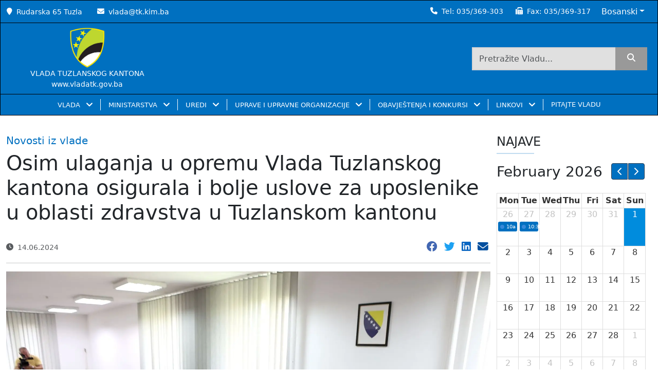

--- FILE ---
content_type: text/html; charset=UTF-8
request_url: https://vladatk.kim.ba/clanak/osim-ulaganja-u-opremu-vlada-tuzlanskog-kantona-osigurala-i-bolje-uslove-za-uposlenike-u-oblasti-zdravstva-u-tuzlanskom-kantonu
body_size: 13393
content:
<!DOCTYPE html>
<html lang="ba">


<head>
    <meta charset="utf-8">
    <meta name="viewport" content="width=device-width, initial-scale=1">
    <meta name="csrf-token" content="nw3ZBJJE0FjE5UzOMI8ASTy1wNMFmIDaC6o3D6ns">
            <title>Osim ulaganja u opremu Vlada Tuzlanskog kantona osigurala i bolje uslove za uposlenike u oblasti zdravstva u Tuzlanskom kantonu | Vlada Tuzlanskog Kantona</title>
    <meta name="description" content="Ministrica zdravstva Tuzlanskog kantona Dušanka Bećirović danas je sa predsjednicom  Nezavisnog strukovnog sindikata radnika zaposlenih u zdrav" />

    <link href="/apple-touch-icon.png" rel="apple-touch-icon" sizes="180x180">
    <link type="image/png" href="/favicon-32x32.png" rel="icon" sizes="32x32">
    <link type="image/png" href="/favicon-16x16.png" rel="icon" sizes="16x16">
    <link href="/site.webmanifest" rel="manifest">
    <link href="/safari-pinned-tab.svg" rel="mask-icon" color="#002d82">
    <meta name="msapplication-TileColor" content="#002d82">
    <meta name="theme-color" content="#ffffff">

    <meta name="robots" content="index, follow">
    <!-- Facebook Meta Tags -->
    <meta property="og:url" content="https://vladatk.kim.ba/clanak/osim-ulaganja-u-opremu-vlada-tuzlanskog-kantona-osigurala-i-bolje-uslove-za-uposlenike-u-oblasti-zdravstva-u-tuzlanskom-kantonu" />
    <meta property="og:type" content="website">
    <meta property="og:title" content="Osim ulaganja u opremu Vlada Tuzlanskog kantona osigurala i bolje uslove za uposlenike u oblasti zdravstva u Tuzlanskom kantonu | Vlada Tuzlanskog Kantona" />
    <meta property="og:description" content="Ministrica zdravstva Tuzlanskog kantona Dušanka Bećirović danas je sa predsjednicom  Nezavisnog strukovnog sindikata radnika zaposlenih u zdrav" />
    <meta property="og:image" content="https://vladatk.kim.ba/media/slike/2024/06/Kolektivni ggovori zdravstvo 01 14 06 2024.webp">

    <!-- Twitter Meta Tags -->
    <meta name="twitter:card" content="summary_large_image">
    <meta property="twitter:title" content="Osim ulaganja u opremu Vlada Tuzlanskog kantona osigurala i bolje uslove za uposlenike u oblasti zdravstva u Tuzlanskom kantonu | Vlada Tuzlanskog Kantona" />
    <meta property="twitter:description" content="Ministrica zdravstva Tuzlanskog kantona Dušanka Bećirović danas je sa predsjednicom  Nezavisnog strukovnog sindikata radnika zaposlenih u zdrav">
    <meta property="twitter:image" content="https://vladatk.kim.ba/media/slike/2024/06/Kolektivni ggovori zdravstvo 01 14 06 2024.webp">

            <meta name="author" property="og:author" content="Vlada Tuzlanskog Kantona">
                <meta name="publish_date" property="og:publish_date" content="2024-06-14 13:27:17">
        <!-- Google / Search Engine Tags -->
    <meta itemprop="name" content="Osim ulaganja u opremu Vlada Tuzlanskog kantona osigurala i bolje uslove za uposlenike u oblasti zdravstva u Tuzlanskom kantonu | Vlada Tuzlanskog Kantona">
    <meta itemprop="description" content="Ministrica zdravstva Tuzlanskog kantona Dušanka Bećirović danas je sa predsjednicom  Nezavisnog strukovnog sindikata radnika zaposlenih u zdrav">
    <meta itemprop="image" content="https://vladatk.kim.ba/media/slike/2024/06/Kolektivni ggovori zdravstvo 01 14 06 2024.webp">
    <!-- Project styles -->
    <link href="https://vladatk.kim.ba/css/bootstrap.min.css" rel="stylesheet" media="print" onload="this.media='all'" />
    
    
    
    <link href="https://vladatk.kim.ba/css/main.min.css" rel="stylesheet">
    <link href="https://vladatk.kim.ba/css/slick.css" media="print" onload="this.media='all'" rel="stylesheet" />
    <link href="https://vladatk.kim.ba/css/gallery.css" media="print" onload="this.media='all'" rel="stylesheet" />
    <link href="https://vladatk.kim.ba/css/slick-theme.css" media="print" onload="this.media='all'" rel="stylesheet" />
    <link href="https://vladatk.kim.ba/vendor/leftorcms/css/icons.css" rel="stylesheet" />
    <link href="https://vladatk.kim.ba/css/calendar.min.css" media="print" onload="this.media='all'" rel="stylesheet" />
    <link href="https://vladatk.kim.ba/css/custom-slick.min.css" media="print" onload="this.media='all'" rel="stylesheet" />
    <!-- End Project styles -->
            


</head>

<body>
    <!-- Project scripts -->
    <script src="https://vladatk.kim.ba/js/bootstrap.bundle.min.js" async="async"></script>
    <script type="text/javascript" src="https://vladatk.kim.ba/plugins/jquery/jquery.min.js"></script>
    <script src="https://vladatk.kim.ba/js/calendar.min.js"></script>
    <script src="https://vladatk.kim.ba/js/index.global.min.js"></script>
    <script src="https://vladatk.kim.ba/js/main.min.js" async="async"></script>
    <script src="https://vladatk.kim.ba/js/slick.min.js"></script>
    <!-- End Project scripts -->
    <div class="" style="">
    <div class="fixed-top cs-navbar px-0 fadeIn " style="z-index: 999;">
        <div class="top-bar gx-0 align-items-center d-none d-lg-flex"
            style="border: 1px solid black;height:inherit;background-color:#0070C0">
            <div class="container-xxl d-flex align-items-center">
                <div class="col-lg-6 text-start text-white px-0">
                    <small><i class="icon-location-pin me-2"></i>Rudarska 65 Tuzla</small>
                    <small class="ms-4"><i class="icon-envelope me-2"></i><a href="mailto:vlada@tk.kim.ba"
                            class="text-white">vlada@tk.kim.ba</a>
                    </small>
                </div>
                <div class="col-lg-6 text-end text-white px-0 d-flex align-items-center justify-content-end">
                    <small><i class="icon-phone me-2"></i>Tel: <a href="tel:035369303"
                            class="text-white">035/369-303</a></small>
                    <small class="ms-4"><i class="icon-fax me-2"></i>Fax:                        <a href="tel:035369317" class="text-white">035/369-317</a></small>

                    <div class="dropdown ms-2">
                        <button type="button" class="btn btn-primary dropdown-toggle" data-bs-toggle="dropdown">
                            Bosanski</button>
                        <ul class="dropdown-menu lang-menu">
                            <li><a class="dropdown-item"
                                    href="https://vladatk.kim.ba/lang/ba">Bosanski</a></li>
                            <li><a class="dropdown-item"
                                    href="https://vladatk.kim.ba/lang/hr">Hrvatski</a></li>
                            <li><a class="dropdown-item"
                                    href="https://vladatk.kim.ba/lang/sr">Српски</a></li>
                        </ul>
                    </div>
                </div>
            </div>
        </div>
        <div class="gx-0 align-items-center d-none d-lg-flex"
            style="border: 1px solid black;height:inherit;border-top:none;background-color:#0070C0">
            <div class="container-xxl d-flex align-items-center">
                <div class="col-md-3 text-start text-white px-0 py-2">
                    <div class="d-flex row text-center">
                        <a href="https://vladatk.kim.ba" class="navbar-brand ms-sm-4 ms-2 ms-lg-0">
                            <img src="https://vladatk.kim.ba/img/GRBTK.webp" alt="logo" height="80px" width="80px"
                                style="width: unset !important;">
                        </a>
                        <small style="font-weight:500">VLADA TUZLANSKOG KANTONA</small>
                        <small style="font-weight:500">www.vladatk.gov.ba</small>
                    </div>

                </div>
                <div class="col-lg-9 text-end text-white pe-2">
                    <div class="row height d-flex justify-content-end align-items-center">
                        <div class="col-md-6">
                            <form action="https://vladatk.kim.ba/search" method="get">
                                <div class="search d-flex justify-content-end">
                                    <input type="text" class="w-75 form-control rounded-0"
                                        placeholder="Pretražite Vladu..." name="search">
                                    <button class="btn btn-primary rounded-0" type="submit" aria-label="search"> <i
                                            class="icon-magnifying-glass"></i>
                                    </button>
                                </div>
                                                            </form>
                        </div>
                    </div>
                </div>
            </div>
        </div>
        <nav class="navbar navbar-expand-lg navbar-light p-0 fadeIn shift "
            style="background-color:#0070C0;border:1px solid black;border-top:none">
            <div class="container-xxl col-12 col-xl-auto d-flex gx-0" id="container-nav">
                <div class="d-flex justify-content-between align-items-center p-3 d-block d-lg-none col-12">
                    <div class="px-2">
                        <a href="https://vladatk.kim.ba">
                            <img src="https://vladatk.kim.ba/img/GRBTK.webp" alt="logo" height="50px" width="50px"
                                style="width: unset !important;">
                        </a>
                    </div>

                    <div>
                        <button class="navbar-toggler ms-auto me-2" type="button" data-bs-toggle="collapse"
                            data-bs-target="#navbarNav" aria-controls="navbarNav" aria-expanded="false"
                            aria-label="Toggle navigation">
                            <span class="navbar-toggler-icon"></span>
                        </button>
                    </div>
                </div>
                <div class="collapse navbar-collapse justify-content-between" id="navbarNav">
                    <a href="https://vladatk.kim.ba" class="navbar-logo">
                        <img src="https://vladatk.kim.ba/img/GRBTK.webp" alt="logo" height="80px" width="80px"
                            style="width: unset !important;" class="py-2 mx-2 d-none" id="logo-nav">
                    </a>
                                        <div class="d-flex justify-content-center d-block d-lg-none">
                        <div class="search-input w-75">
                            <div class="wrap">
                                <form action="https://vladatk.kim.ba/search" method="get">
                                    <div class="search">
                                        <input type="text" class="form-control searchTerm rounded-0"
                                            placeholder="Pretražite Vladu..." name="search">
                                        <button class="btn btn-primary searchButton rounded-0" type="submit"
                                            aria-label="search">
                                            <i class="icon-magnifying-glass"></i>
                                        </button>
                                    </div>
                                                                    </form>
                            </div>
                        </div>
                    </div>
                    <ul class="text-start navbar-nav p-3 px-0 p-lg-0">
                                                                                    <li class="nav-item dropdown">
                                    <a class="nav-link dropdown-toggle px-3 text-white" href="#"
                                        id="navbarDropdownVLADA" role="button"
                                        data-bs-toggle="dropdown" aria-expanded="false"
                                        aria-label="VLADA">
                                        VLADA
                                        
                                    </a>
                                    <ul class="dropdown-menu main-menu py-0 rounded-0 text-white ms-1 ms-lg-0 border-0"
                                        aria-label="navbarDropdown 0"
                                        style="background:#0070C0 !important">
                                                                                                                                    <li>
                                                    <a class="dropdown-item px-4 text-white"
                                                        target="_self" href="/o-vladi">
                                                        O VLADI</a>
                                                </li>
                                                                                                                                                                                <li>
                                                    <a class="dropdown-item px-4 text-white"
                                                        target="_self" href="/premijer">
                                                        PREMIJER KANTONA</a>
                                                </li>
                                                                                                                                                                                <li>
                                                    <a class="dropdown-item px-4 text-white"
                                                        target="_self" href="/clanovi-vlade">
                                                        ČLANOVI VLADE</a>
                                                </li>
                                                                                                                                                                                <li>
                                                    <a class="dropdown-item px-4 text-white"
                                                        target="_self" href="/program-rada-vlade">
                                                        BORBA PROTIV KORUPCIJE, PROGRAM RADA, IZVJEŠTAJI, AKCIONI PLANOVI, SMJERNICE I PROGRAMI</a>
                                                </li>
                                                                                                                                                                                <li>
                                                    <a class="dropdown-item px-4 text-white"
                                                        target="_self" href="/tijela-vlade">
                                                        RADNA TIJELA VLADE</a>
                                                </li>
                                                                                                                                                                                <li>
                                                    <a class="dropdown-item px-4 text-white"
                                                        target="_self" href="/kategorija/novosti-iz-vlade">
                                                        AKTIVNOSTI VLADE</a>
                                                </li>
                                                                                                                                                                                <li class="nav-item dropend">
                                                    <a class="dropdown-item dropdown-toggle px-4 text-white"
                                                        onclick="event.stopPropagation()"
                                                        id="dropdown06"
                                                        data-bs-toggle="dropdown" href="#">
                                                        SJEDNICE VLADE </a>
                                                    <ul class="dropdown-menu grandchild-menu ps-lg-0 ps-3 py-0 rounded-0 text-white border-0"
                                                        aria-label="navbarDropdown06"
                                                        aria-labelledby="dropdown06"
                                                        style="background:#0070C0;">
                                                                                                                    <li>
                                                                <a class="dropdown-item px-4 text-white"
                                                                    target="_self"
                                                                    href="/kategorija/informacije-sa-sjednica">INFORMACIJE SA SJEDNICA</a>
                                                            </li>
                                                                                                                    <li>
                                                                <a class="dropdown-item px-4 text-white"
                                                                    target="_self"
                                                                    href="/kategorija/sazivi-sjednica">SAZIVI SJEDNICA</a>
                                                            </li>
                                                                                                                    <li>
                                                                <a class="dropdown-item px-4 text-white"
                                                                    target="_self"
                                                                    href="/kategorija/odrzane-sjednice-i-odluke">ODRŽANE SJEDNICE I ODLUKE</a>
                                                            </li>
                                                                                                                    <li>
                                                                <a class="dropdown-item px-4 text-white"
                                                                    target="_self"
                                                                    href="/arhiva-sjednica-vlade-tk">ARHIVA SJEDNICA VLADE TK</a>
                                                            </li>
                                                                                                            </ul>
                                                </li>
                                                                                                                                                                                <li>
                                                    <a class="dropdown-item px-4 text-white"
                                                        target="_self" href="/budzet">
                                                        BUDŽET</a>
                                                </li>
                                                                                                                                                                                <li class="nav-item dropend">
                                                    <a class="dropdown-item dropdown-toggle px-4 text-white"
                                                        onclick="event.stopPropagation()"
                                                        id="dropdown08"
                                                        data-bs-toggle="dropdown" href="#">
                                                        POSLOVNIK, ZAKONI, UREDBE, JAVNE RASPRAVE O NACRTIMA I PRIJEDLOZIMA ZAKONA, SL. NOVINE I DOKUMENTI </a>
                                                    <ul class="dropdown-menu grandchild-menu ps-lg-0 ps-3 py-0 rounded-0 text-white border-0"
                                                        aria-label="navbarDropdown08"
                                                        aria-labelledby="dropdown08"
                                                        style="background:#0070C0;">
                                                                                                                    <li>
                                                                <a class="dropdown-item px-4 text-white"
                                                                    target="_self"
                                                                    href="/poslovnik-o-radu-vlade">POSLOVNIK O RADU VLADE</a>
                                                            </li>
                                                                                                                    <li>
                                                                <a class="dropdown-item px-4 text-white"
                                                                    target="_self"
                                                                    href="/zakoni-tk">ZAKONI I UREDBE</a>
                                                            </li>
                                                                                                                    <li>
                                                                <a class="dropdown-item px-4 text-white"
                                                                    target="_self"
                                                                    href="/nacrti-i-prijedlozi-zakona-tk">JAVNE RASPRAVE O NACRTIMA I PRIJEDLOZIMA ZAKONA</a>
                                                            </li>
                                                                                                                    <li>
                                                                <a class="dropdown-item px-4 text-white"
                                                                    target="_self"
                                                                    href="/sluzbene-novine-tk">SLUŽBENE NOVINE</a>
                                                            </li>
                                                                                                                    <li>
                                                                <a class="dropdown-item px-4 text-white"
                                                                    target="_self"
                                                                    href="/odluka-o-metodologiji-izrade-i-donosenja-programa-rada-i-izvjestaja-o-radu-vlade-tk-ministarstava-samostalnih-kantonalnih-uprava-i-kantonalnih-upravnih-organizacija">ODLUKA O METODOLOGIJI IZRADE I DONOŠENJA PROGRAMA RADA I IZVJEŠTAJA O RADU VLADE TK, MINISTARSTAVA, SAMOSTALNIH KANTONALNIH UPRAVA I KANTONALNIH UPRAVNIH ORGANIZACIJA</a>
                                                            </li>
                                                                                                                    <li>
                                                                <a class="dropdown-item px-4 text-white"
                                                                    target="_self"
                                                                    href="/uputstvo-o-metodologiji-za-izradu-godišnjeg-plana-poslovanja-javnih-preduzeća-i-javnih-ustanova-TK">UPUTSTVO O METODOLOGIJI ZA IZRADU GODIŠNJEG PLANA POSLOVANJA JAVNIH PREDUZEĆA I JAVNIH USTANOVA TK</a>
                                                            </li>
                                                                                                                    <li>
                                                                <a class="dropdown-item px-4 text-white"
                                                                    target="_self"
                                                                    href="/tk-prostorni-plan">PROSTORNI PLAN TK</a>
                                                            </li>
                                                                                                                    <li>
                                                                <a class="dropdown-item px-4 text-white"
                                                                    target="_self"
                                                                    href="/prostorni-plan-fbih">PROSTORNI PLAN FBIH</a>
                                                            </li>
                                                                                                            </ul>
                                                </li>
                                                                                                                                                                                <li>
                                                    <a class="dropdown-item px-4 text-white"
                                                        target="_self" href="/strategija-borbe-protivkorupcije-2021-2024">
                                                        STRATEGIJA ZA BORBU PROTIVKORUPCIJE 2021 – 2024.</a>
                                                </li>
                                                                                                                                                                                <li>
                                                    <a class="dropdown-item px-4 text-white"
                                                        target="_self" href="/strategija-razvoja-tk-za-period-2021-2027">
                                                        STRATEGIJA RAZVOJA TK ZA PERIOD 2021. - 2027. GODINA</a>
                                                </li>
                                                                                                                                                                                <li>
                                                    <a class="dropdown-item px-4 text-white"
                                                        target="_self" href="/program-javnih-investicija-tuzlanskog-kantona">
                                                        PROGRAM JAVNIH INVESTICIJA TUZLANSKOG KANTONA</a>
                                                </li>
                                                                                                                                                                                <li>
                                                    <a class="dropdown-item px-4 text-white"
                                                        target="_self" href="/zakon-o-podsticajima-za-zaposljavanje-i-intervencijama-u-privrednim-subjektima">
                                                        PODSTICAJI U ZAPOŠLJAVAJU I INTERVENCIJE U PRIVREDNIM SUBJEKTIMA</a>
                                                </li>
                                                                                                                                                                                <li>
                                                    <a class="dropdown-item px-4 text-white"
                                                        target="_self" href="/interreg-ipa-prekogranicni-program-hrvatska-bosna-i-hercegovina-crna-gora-2014-2020">
                                                        INTERREG IPA PREKOGRANIČNI PROGRAM HRVATSKA - BOSNA I HERCEGOVINA - CRNA GORA 2014-2020</a>
                                                </li>
                                                                                                                                                                                <li>
                                                    <a class="dropdown-item px-4 text-white"
                                                        target="_self" href="/prethodni-sazivi">
                                                        PRETHODNI SAZIVI VLADA</a>
                                                </li>
                                                                                                                                                                                <li class="nav-item dropend">
                                                    <a class="dropdown-item dropdown-toggle px-4 text-white"
                                                        onclick="event.stopPropagation()"
                                                        id="dropdown015"
                                                        data-bs-toggle="dropdown" href="#">
                                                        PITANJA </a>
                                                    <ul class="dropdown-menu grandchild-menu ps-lg-0 ps-3 py-0 rounded-0 text-white border-0"
                                                        aria-label="navbarDropdown015"
                                                        aria-labelledby="dropdown015"
                                                        style="background:#0070C0;">
                                                                                                                    <li>
                                                                <a class="dropdown-item px-4 text-white"
                                                                    target="_self"
                                                                    href="/postavite-pitanje">POSTAVITE PITANJE</a>
                                                            </li>
                                                                                                                    <li>
                                                                <a class="dropdown-item px-4 text-white"
                                                                    target="_self"
                                                                    href="/odgovori-na-pitanja">ODGOVORI NA PITANJA</a>
                                                            </li>
                                                                                                            </ul>
                                                </li>
                                                                                                                        </ul>
                                </li>
                                                                                                                <li class="nav-item dropdown">
                                    <a class="nav-link dropdown-toggle px-3 text-white" href="#"
                                        id="navbarDropdownMINISTARSTVA" role="button"
                                        data-bs-toggle="dropdown" aria-expanded="false"
                                        aria-label="MINISTARSTVA">
                                        MINISTARSTVA
                                        
                                    </a>
                                    <ul class="dropdown-menu main-menu py-0 rounded-0 text-white ms-1 ms-lg-0 border-0"
                                        aria-label="navbarDropdown 1"
                                        style="background:#0070C0 !important">
                                                                                                                                    <li>
                                                    <a class="dropdown-item px-4 text-white"
                                                        target="_blank" href="https://muptk.ba">
                                                        MINISTARSTVO UNUTRAŠNJIH POSLOVA</a>
                                                </li>
                                                                                                                                                                                <li>
                                                    <a class="dropdown-item px-4 text-white"
                                                        target="_blank" href="https://minfintk.ba">
                                                        MINISTARSTVO FINANSIJA</a>
                                                </li>
                                                                                                                                                                                <li>
                                                    <a class="dropdown-item px-4 text-white"
                                                        target="_blank" href="https://mksmtk.gov.ba/">
                                                        MINISTARSTVO ZA KULTURU, SPORT I MLADE</a>
                                                </li>
                                                                                                                                                                                <li>
                                                    <a class="dropdown-item px-4 text-white"
                                                        target="_blank" href="https://montk.gov.ba/">
                                                        MINISTARSTVO OBRAZOVANJA I NAUKE</a>
                                                </li>
                                                                                                                                                                                <li>
                                                    <a class="dropdown-item px-4 text-white"
                                                        target="_blank" href="https://mpsvtk.gov.ba/">
                                                        MINISTARSTVO POLJOPRIVREDE, ŠUMARSTVA I VODOPRIVREDE</a>
                                                </li>
                                                                                                                                                                                <li>
                                                    <a class="dropdown-item px-4 text-white"
                                                        target="_blank" href="https://mpuzotk.gov.ba/">
                                                        MINISTARSTVO PROSTORNOG UREĐENJA I ZAŠTITE OKOLICE</a>
                                                </li>
                                                                                                                                                                                <li>
                                                    <a class="dropdown-item px-4 text-white"
                                                        target="_blank" href="https://mttstk.gov.ba/">
                                                        MINISTARSTVO TRGOVINE, TURIZMA I SAOBRAĆAJA</a>
                                                </li>
                                                                                                                                                                                <li>
                                                    <a class="dropdown-item px-4 text-white"
                                                        target="_blank" href="https://minputk.ba/">
                                                        MINISTARSTVO PRAVOSUĐA I UPRAVE</a>
                                                </li>
                                                                                                                                                                                <li>
                                                    <a class="dropdown-item px-4 text-white"
                                                        target="_blank" href="https://mbptk.ba/">
                                                        MINISTARSTVO ZA BORAČKA PITANJA</a>
                                                </li>
                                                                                                                                                                                <li>
                                                    <a class="dropdown-item px-4 text-white"
                                                        target="_blank" href="https://mptk.gov.ba/">
                                                        MINISTARSTVO PRIVREDE</a>
                                                </li>
                                                                                                                                                                                <li>
                                                    <a class="dropdown-item px-4 text-white"
                                                        target="_blank" href="https://mrspptk.gov.ba/">
                                                        MINISTARSTVO ZA RAD, SOCIJALNU POLITIKU I POVRATAK</a>
                                                </li>
                                                                                                                                                                                <li>
                                                    <a class="dropdown-item px-4 text-white"
                                                        target="_blank" href="https://mztk.ba/">
                                                        MINISTARSTVO ZDRAVSTVA</a>
                                                </li>
                                                                                                                        </ul>
                                </li>
                                                                                                                <li class="nav-item dropdown">
                                    <a class="nav-link dropdown-toggle px-3 text-white" href="#"
                                        id="navbarDropdownUREDI" role="button"
                                        data-bs-toggle="dropdown" aria-expanded="false"
                                        aria-label="UREDI">
                                        UREDI
                                        
                                    </a>
                                    <ul class="dropdown-menu main-menu py-0 rounded-0 text-white ms-1 ms-lg-0 border-0"
                                        aria-label="navbarDropdown 2"
                                        style="background:#0070C0 !important">
                                                                                                                                    <li>
                                                    <a class="dropdown-item px-4 text-white"
                                                        target="_self" href="/ured-premijera">
                                                        URED PREMIJERA</a>
                                                </li>
                                                                                                                                                                                <li>
                                                    <a class="dropdown-item px-4 text-white"
                                                        target="_self" href="/ured-vlade">
                                                        URED VLADE</a>
                                                </li>
                                                                                                                                                                                <li>
                                                    <a class="dropdown-item px-4 text-white"
                                                        target="_self" href="/ured-za-zakonodavstvo">
                                                        URED ZA ZAKONODAVSTVO</a>
                                                </li>
                                                                                                                                                                                <li>
                                                    <a class="dropdown-item px-4 text-white"
                                                        target="_self" href="https://anticorruptk.ba">
                                                        URED ZA BORBU PROTIV KORUPCIJE I UPRAVLJANJE KVALITETOM</a>
                                                </li>
                                                                                                                                                                                <li>
                                                    <a class="dropdown-item px-4 text-white"
                                                        target="_self" href="/ured-za-zajednicke-poslove">
                                                        URED ZA ZAJEDNIČKE POSLOVE KANTONALNIH ORGANA</a>
                                                </li>
                                                                                                                        </ul>
                                </li>
                                                                                                                <li class="nav-item dropdown">
                                    <a class="nav-link dropdown-toggle px-3 text-white" href="#"
                                        id="navbarDropdownUPRAVE I UPRAVNE ORGANIZACIJE" role="button"
                                        data-bs-toggle="dropdown" aria-expanded="false"
                                        aria-label="UPRAVE I UPRAVNE ORGANIZACIJE">
                                        UPRAVE I UPRAVNE ORGANIZACIJE
                                        
                                    </a>
                                    <ul class="dropdown-menu main-menu py-0 rounded-0 text-white ms-1 ms-lg-0 border-0"
                                        aria-label="navbarDropdown 3"
                                        style="background:#0070C0 !important">
                                                                                                                                    <li class="nav-item dropend">
                                                    <a class="dropdown-item dropdown-toggle px-4 text-white"
                                                        onclick="event.stopPropagation()"
                                                        id="dropdown30"
                                                        data-bs-toggle="dropdown" href="#">
                                                        SAMOSTALNE UPRAVE </a>
                                                    <ul class="dropdown-menu grandchild-menu ps-lg-0 ps-3 py-0 rounded-0 text-white border-0"
                                                        aria-label="navbarDropdown30"
                                                        aria-labelledby="dropdown30"
                                                        style="background:#0070C0;">
                                                                                                                    <li>
                                                                <a class="dropdown-item px-4 text-white"
                                                                    target="_self"
                                                                    href="/kantonalna-uprava-civilne-zastite">KANTONALNA UPRAVA CIVILNE ZAŠTITE</a>
                                                            </li>
                                                                                                                    <li>
                                                                <a class="dropdown-item px-4 text-white"
                                                                    target="_self"
                                                                    href="/kantonalna-uprava-za-inspekcijske-poslove-tuzlanskog-kantona">KANTONALNA UPRAVA ZA INSPEKCIJSKE POSLOVE TUZLANSKOG KANTONA</a>
                                                            </li>
                                                                                                            </ul>
                                                </li>
                                                                                                                                                                                <li class="nav-item dropend">
                                                    <a class="dropdown-item dropdown-toggle px-4 text-white"
                                                        onclick="event.stopPropagation()"
                                                        id="dropdown31"
                                                        data-bs-toggle="dropdown" href="#">
                                                        SAMOSTALNE UPRAVNE ORGANIZACIJE </a>
                                                    <ul class="dropdown-menu grandchild-menu ps-lg-0 ps-3 py-0 rounded-0 text-white border-0"
                                                        aria-label="navbarDropdown31"
                                                        aria-labelledby="dropdown31"
                                                        style="background:#0070C0;">
                                                                                                                    <li>
                                                                <a class="dropdown-item px-4 text-white"
                                                                    target="_self"
                                                                    href="/kantonalni-zavod-za-pruzanje-pravne-pomoci">KANTONALNI ZAVOD ZA PRUŽANJE PRAVNE POMOĆI</a>
                                                            </li>
                                                                                                                    <li>
                                                                <a class="dropdown-item px-4 text-white"
                                                                    target="_self"
                                                                    href="/pedagoski-zavod">PEDAGOŠKI ZAVOD</a>
                                                            </li>
                                                                                                            </ul>
                                                </li>
                                                                                                                                                                                <li class="nav-item dropend">
                                                    <a class="dropdown-item dropdown-toggle px-4 text-white"
                                                        onclick="event.stopPropagation()"
                                                        id="dropdown32"
                                                        data-bs-toggle="dropdown" href="#">
                                                        SPECIJALIZIRANA ORGANIZACIJA </a>
                                                    <ul class="dropdown-menu grandchild-menu ps-lg-0 ps-3 py-0 rounded-0 text-white border-0"
                                                        aria-label="navbarDropdown32"
                                                        aria-labelledby="dropdown32"
                                                        style="background:#0070C0;">
                                                                                                                    <li>
                                                                <a class="dropdown-item px-4 text-white"
                                                                    target="_self"
                                                                    href="/kantonalna-agencija-za-privatizaciju">KANTONALNA AGENCIJA ZA PRIVATIZACIJU</a>
                                                            </li>
                                                                                                            </ul>
                                                </li>
                                                                                                                                                                                <li class="nav-item dropend">
                                                    <a class="dropdown-item dropdown-toggle px-4 text-white"
                                                        onclick="event.stopPropagation()"
                                                        id="dropdown33"
                                                        data-bs-toggle="dropdown" href="#">
                                                        UPRAVNE ORGANIZACIJE U SASTAVU MINISTARSTVA </a>
                                                    <ul class="dropdown-menu grandchild-menu ps-lg-0 ps-3 py-0 rounded-0 text-white border-0"
                                                        aria-label="navbarDropdown33"
                                                        aria-labelledby="dropdown33"
                                                        style="background:#0070C0;">
                                                                                                                    <li>
                                                                <a class="dropdown-item px-4 text-white"
                                                                    target="_self"
                                                                    href="/kantonalna-uprava-za-sumarstvo">KANTONALNA UPRAVA ZA ŠUMARSTVO</a>
                                                            </li>
                                                                                                                    <li>
                                                                <a class="dropdown-item px-4 text-white"
                                                                    target="_self"
                                                                    href="/poljoprivredni-zavod">POLJOPRIVREDNI ZAVOD</a>
                                                            </li>
                                                                                                                    <li>
                                                                <a class="dropdown-item px-4 text-white"
                                                                    target="_self"
                                                                    href="/zavod-za-prostorno-planiranje-i-urbanizam">ZAVOD ZA PROSTORNO PLANIRANJE I URBANIZAM</a>
                                                            </li>
                                                                                                                    <li>
                                                                <a class="dropdown-item px-4 text-white"
                                                                    target="_self"
                                                                    href="/kantonalna-direkcija-robnih-rezervi">KANTONALNA DIREKCIJA ROBNIH REZERVI</a>
                                                            </li>
                                                                                                            </ul>
                                                </li>
                                                                                                                                                                                <li class="nav-item dropend">
                                                    <a class="dropdown-item dropdown-toggle px-4 text-white"
                                                        onclick="event.stopPropagation()"
                                                        id="dropdown34"
                                                        data-bs-toggle="dropdown" href="#">
                                                        REGULATORNO TIJELO </a>
                                                    <ul class="dropdown-menu grandchild-menu ps-lg-0 ps-3 py-0 rounded-0 text-white border-0"
                                                        aria-label="navbarDropdown34"
                                                        aria-labelledby="dropdown34"
                                                        style="background:#0070C0;">
                                                                                                                    <li>
                                                                <a class="dropdown-item px-4 text-white"
                                                                    target="_self"
                                                                    href="/komisija-za-koncesije">KOMISIJA ZA KONCESIJE</a>
                                                            </li>
                                                                                                            </ul>
                                                </li>
                                                                                                                                                                                <li class="nav-item dropend">
                                                    <a class="dropdown-item dropdown-toggle px-4 text-white"
                                                        onclick="event.stopPropagation()"
                                                        id="dropdown35"
                                                        data-bs-toggle="dropdown" href="#">
                                                        POSEBAN ORGAN </a>
                                                    <ul class="dropdown-menu grandchild-menu ps-lg-0 ps-3 py-0 rounded-0 text-white border-0"
                                                        aria-label="navbarDropdown35"
                                                        aria-labelledby="dropdown35"
                                                        style="background:#0070C0;">
                                                                                                                    <li>
                                                                <a class="dropdown-item px-4 text-white"
                                                                    target="_self"
                                                                    href="/pravobraniteljstvo">PRAVOBRANITELJSTVO</a>
                                                            </li>
                                                                                                            </ul>
                                                </li>
                                                                                                                        </ul>
                                </li>
                                                                                                                <li class="nav-item dropdown">
                                    <a class="nav-link dropdown-toggle px-3 text-white" href="#"
                                        id="navbarDropdownOBAVJEŠTENJA I KONKURSI" role="button"
                                        data-bs-toggle="dropdown" aria-expanded="false"
                                        aria-label="OBAVJEŠTENJA I KONKURSI">
                                        OBAVJEŠTENJA I KONKURSI
                                        
                                    </a>
                                    <ul class="dropdown-menu main-menu py-0 rounded-0 text-white ms-1 ms-lg-0 border-0"
                                        aria-label="navbarDropdown 4"
                                        style="background:#0070C0 !important">
                                                                                                                                    <li>
                                                    <a class="dropdown-item px-4 text-white"
                                                        target="_self" href="/kategorija/konkursi-i-javni-pozivi">
                                                        KONKURSI I JAVNI POZIVI</a>
                                                </li>
                                                                                                                                                                                <li>
                                                    <a class="dropdown-item px-4 text-white"
                                                        target="_self" href="/kategorija/obavjestenja-i-rezultati">
                                                        OBAVJEŠTENJA I REZULTATI</a>
                                                </li>
                                                                                                                        </ul>
                                </li>
                                                                                                                <li class="nav-item dropdown">
                                    <a class="nav-link dropdown-toggle px-3 text-white" href="#"
                                        id="navbarDropdownLINKOVI" role="button"
                                        data-bs-toggle="dropdown" aria-expanded="false"
                                        aria-label="LINKOVI">
                                        LINKOVI
                                        
                                    </a>
                                    <ul class="dropdown-menu main-menu py-0 rounded-0 text-white ms-1 ms-lg-0 border-0"
                                        aria-label="navbarDropdown 5"
                                        style="background:#0070C0 !important">
                                                                                                                                    <li>
                                                    <a class="dropdown-item px-4 text-white"
                                                        target="_self" href="https://predsjednistvobih.ba">
                                                        PREDSJEDNIŠTVO BIH</a>
                                                </li>
                                                                                                                                                                                <li>
                                                    <a class="dropdown-item px-4 text-white"
                                                        target="_self" href="https://www.vijeceministara.gov.ba">
                                                        VIJEĆE MINISTARA BIH</a>
                                                </li>
                                                                                                                                                                                <li>
                                                    <a class="dropdown-item px-4 text-white"
                                                        target="_self" href="https://www.fbihvlada.gov.ba">
                                                        VLADA FBIH</a>
                                                </li>
                                                                                                                                                                                <li>
                                                    <a class="dropdown-item px-4 text-white"
                                                        target="_self" href="https://www.bdcentral.net/">
                                                        DISTRIKT BIH BRČKO</a>
                                                </li>
                                                                                                                                                                                <li class="nav-item dropend">
                                                    <a class="dropdown-item dropdown-toggle px-4 text-white"
                                                        onclick="event.stopPropagation()"
                                                        id="dropdown54"
                                                        data-bs-toggle="dropdown" href="#">
                                                        GRADOVI I OPĆINE TK </a>
                                                    <ul class="dropdown-menu grandchild-menu ps-lg-0 ps-3 py-0 rounded-0 text-white border-0"
                                                        aria-label="navbarDropdown54"
                                                        aria-labelledby="dropdown54"
                                                        style="background:#0070C0;">
                                                                                                                    <li>
                                                                <a class="dropdown-item px-4 text-white"
                                                                    target="_self"
                                                                    href="https://banovici.gov.ba">OPĆINA BANOVIĆI</a>
                                                            </li>
                                                                                                                    <li>
                                                                <a class="dropdown-item px-4 text-white"
                                                                    target="_self"
                                                                    href="https://opcinadobojistok.ba">OPĆINA DOBOJ ISTOK</a>
                                                            </li>
                                                                                                                    <li>
                                                                <a class="dropdown-item px-4 text-white"
                                                                    target="_self"
                                                                    href="https://gracanica.gov.ba">GRAD GRAČANICA</a>
                                                            </li>
                                                                                                                    <li>
                                                                <a class="dropdown-item px-4 text-white"
                                                                    target="_self"
                                                                    href="https://gradacac.ba">GRAD GRADAČAC</a>
                                                            </li>
                                                                                                                    <li>
                                                                <a class="dropdown-item px-4 text-white"
                                                                    target="_self"
                                                                    href="https://opcinacelic.ba">OPĆINA ČELIĆ</a>
                                                            </li>
                                                                                                                    <li>
                                                                <a class="dropdown-item px-4 text-white"
                                                                    target="_self"
                                                                    href="https://kalesija.ba">OPĆINA KALESIJA</a>
                                                            </li>
                                                                                                                    <li>
                                                                <a class="dropdown-item px-4 text-white"
                                                                    target="_self"
                                                                    href="https://kladanj.ba">OPĆINA KLADANJ</a>
                                                            </li>
                                                                                                                    <li>
                                                                <a class="dropdown-item px-4 text-white"
                                                                    target="_self"
                                                                    href="https://lukavac.ba">GRAD LUKAVAC</a>
                                                            </li>
                                                                                                                    <li>
                                                                <a class="dropdown-item px-4 text-white"
                                                                    target="_self"
                                                                    href="https://opcinasapna.ba">OPĆINA SAPNA</a>
                                                            </li>
                                                                                                                    <li>
                                                                <a class="dropdown-item px-4 text-white"
                                                                    target="_self"
                                                                    href="https://srebrenik.ba">GRAD SREBRENIK</a>
                                                            </li>
                                                                                                                    <li>
                                                                <a class="dropdown-item px-4 text-white"
                                                                    target="_self"
                                                                    href="https://teocak.gov.ba">OPĆINA TEOČAK</a>
                                                            </li>
                                                                                                                    <li>
                                                                <a class="dropdown-item px-4 text-white"
                                                                    target="_self"
                                                                    href="https://grad.tuzla.ba">GRAD TUZLA</a>
                                                            </li>
                                                                                                                    <li>
                                                                <a class="dropdown-item px-4 text-white"
                                                                    target="_self"
                                                                    href="https://gradzivinice.ba">GRAD ŽIVINICE</a>
                                                            </li>
                                                                                                            </ul>
                                                </li>
                                                                                                                                                                                <li>
                                                    <a class="dropdown-item px-4 text-white"
                                                        target="_self" href="https://www.kuiptk.ba">
                                                        KANTONALNA UPRAVA ZA INSPEKCIJSKE POSLOVE</a>
                                                </li>
                                                                                                                                                                                <li>
                                                    <a class="dropdown-item px-4 text-white"
                                                        target="_self" href="https://www.kucztk.com.ba">
                                                        KANTONALNA UPRAVA CIVILNE ZAŠTITE</a>
                                                </li>
                                                                                                                                                                                <li>
                                                    <a class="dropdown-item px-4 text-white"
                                                        target="_self" href="https://www.kpktz.ba">
                                                        KANTONALNA PRIVREDNA KOMORA TUZLA</a>
                                                </li>
                                                                                                                                                                                <li>
                                                    <a class="dropdown-item px-4 text-white"
                                                        target="_self" href="https://www.nerda.ba">
                                                        UDRUŽENJE ZA RAZVOJ N.E.R.D.A.</a>
                                                </li>
                                                                                                                                                                                <li>
                                                    <a class="dropdown-item px-4 text-white"
                                                        target="_self" href="https://www.poslodavcitk.com">
                                                        UDRUŽENJE POSLODAVACA TK</a>
                                                </li>
                                                                                                                                                                                <li>
                                                    <a class="dropdown-item px-4 text-white"
                                                        target="_self" href="https://tourism-tk.ba">
                                                        TURISTIČKA ZAJEDNICA TK</a>
                                                </li>
                                                                                                                                                                                <li>
                                                    <a class="dropdown-item px-4 text-white"
                                                        target="_self" href="https://www.fhmzbih.gov.ba">
                                                        FEDERALNI HIDROMETEOROLOŠKI ZAVOD</a>
                                                </li>
                                                                                                                                                                                <li>
                                                    <a class="dropdown-item px-4 text-white"
                                                        target="_blank" href="https://moj.bhtelecom.ba/imenik">
                                                        TELEFONSKI IMENIK</a>
                                                </li>
                                                                                                                        </ul>
                                </li>
                                                                                                                <li class="nav-item">
                                    <a class="nav-link px-3 text-white"
                                        href="/pitajte-vladu">PITAJTE VLADU</a>
                                </li>
                                                                        </ul>
                    <div class="dropdown d-block d-lg-none my-2 ps-1">
                        <button type="button" class="btn btn-primary dropdown-toggle" data-bs-toggle="dropdown">
                            Bosanski</button>
                        <ul class="dropdown-menu lang-menu">
                            <li><a class="dropdown-item text-white"
                                    href="https://vladatk.kim.ba/lang/ba">Bosanski</a></li>
                            <li><a class="dropdown-item text-white"
                                    href="https://vladatk.kim.ba/lang/hr">Hrvatski</a></li>
                            <li><a class="dropdown-item text-white"
                                    href="https://vladatk.kim.ba/lang/sr">Српски</a></li>
                        </ul>
                    </div>
                </div>
            </div>
        </nav>

    </div>
</div>
    <div>
        <div class="container-xxl col-12 d-flex row mx-auto mt-3">
            <article class="col-12 col-lg-9 px-0">
                <div class="padding-left padding-right py-3 ">
                    <a href="https://vladatk.kim.ba/kategorija/novosti-iz-vlade">
                        <h5 class="text-primary">Novosti iz vlade</h5>
                    </a>
                    <h1>Osim ulaganja u opremu Vlada Tuzlanskog kantona osigurala i bolje uslove za uposlenike u oblasti zdravstva u Tuzlanskom kantonu</h1>
                    <h5 class="padding-left ms-sm-3 pb-3">
                        </h5>
                    <div class="row my-2">
                        <div class="col-6">
                            <small class="text-muted"><i
                                    class="icon-clock me-2"></i>14.06.2024</small>
                        </div>
                        <div class=" text-end col-6">
                            <a href="http://www.facebook.com/sharer.php?u=https://vladatk.kim.ba/clanak/osim-ulaganja-u-opremu-vlada-tuzlanskog-kantona-osigurala-i-bolje-uslove-za-uposlenike-u-oblasti-zdravstva-u-tuzlanskom-kantonu" target="_blank"><i
                                    class="icon-facebook mx-1" style="font-size: 1.3rem; color: #4267B2"></i></a>
                            <a href="http://twitter.com/share?text=&url=https://vladatk.kim.ba/clanak/osim-ulaganja-u-opremu-vlada-tuzlanskog-kantona-osigurala-i-bolje-uslove-za-uposlenike-u-oblasti-zdravstva-u-tuzlanskom-kantonu" target="_blank"><i
                                    class="icon-twitter mx-1" style="font-size: 1.3rem; color: #1DA1F2"></i></a>
                            <a href="http://www.linkedin.com/shareArticle?mini=true&url=https://vladatk.kim.ba/clanak/osim-ulaganja-u-opremu-vlada-tuzlanskog-kantona-osigurala-i-bolje-uslove-za-uposlenike-u-oblasti-zdravstva-u-tuzlanskom-kantonu"
                                target="_blank"><i class="icon-linkedin mx-1"
                                    style="font-size: 1.3rem; color: #0A66C2"></i></a>
                            <a href="mailto:?subject=Osim ulaganja u opremu Vlada Tuzlanskog kantona osigurala i bolje uslove za uposlenike u oblasti zdravstva u Tuzlanskom kantonu&amp;body=Ministrica zdravstva Tuzlanskog kantona Dušanka Bećirović danas je sa predsjednicom  Nezavisnog strukovnog sindikata radnika zaposlenih u zdrav"><i
                                    class="icon-envelope mx-1" style="font-size: 1.3rem; color: #004f9f"></i></a>
                        </div>
                        
                    </div>
                    <hr class="w-100">
                    <p><img style="width: 100%; height: 100%;" src="/media/slike/2024/06/Kolektivni ggovori zdravstvo 01 14 06 2024.webp" alt="Kolektivni ggovori zdravstvo 01 14 06 2024"><br>Ministrica zdravstva Tuzlanskog kantona Du&scaron;anka Bećirović danas je sa predsjednicom &nbsp;Nezavisnog strukovnog sindikata radnika zaposlenih u zdravstvu Tuzlanskog kantona Adisom Fakić i predsjednicom Strukovnog sindikata doktora medicine i stomatologije Tuzlanskog kantona Elvirom Konjić potpisala kolektivne ugovore o pravima i obavezama poslodavaca i uposlenika u zdravstvu na području Tuzlanskog kantona.</p>
<p>U odnosu na jo&scaron; uvijek važeći Kolektivni ugovor, novi ugovor predviđa povećanje satnice i koeficijenata, te uopće pobolj&scaron;anje materijalnih prava doktora, stomatologa, medicinskih i nemedicinskih radnika u javnim zdravstvenim ustanovama na području Tuzlanskog kantona.</p>
<p><img style="width: 100%; height: 100%;" src="/media/slike/2024/06/Kolektivni ggovori zdravstvo 02 14 06 2024.webp" alt="Kolektivni ggovori zdravstvo 02 14 06 2024"></p>
<p>&bdquo;Dana&scaron;nje potpisivanje kruna je temeljite analize i pregovora koje smo vodili sa sindikatima. Drago nam je da smo svim na&scaron;im uposlenicima u javnim zdravstvenim ustanovama ovim ugovorom dali ne&scaron;to bolja materijalna prava koja nastoje da prate inflaciju i druge dru&scaron;tvene tokove. Uz rekordna ulaganja u oblast zdravstva u smislu nabavke opreme, rekonstrukcije i adaptacije na&scaron;ih klinika, koja za protekle dvije godine iznose oko 20 miliona KM, praćenjem finansijskih trendova i inflaciju, Vlada je također i kroz intervencije u materijalna prava zaposlenika nastojala zadržati ili eventualno i popraviti njihov materijalni status. Ovo je trenutno maksimum kojeg smo mogli izvući iz na&scaron;eg zdravstvenog fonda, a u narednom periodu nastavit ćemo na&scaron;e razgovore i poku&scaron;ati djelovati u skladu sa finansijskim kretanjima u Bosni i Hercegovini&ldquo;, kazala je danas ministrica Bećirović.</p>
<p>&bdquo;Zadovoljstvo nam je da smo, u jednom vremenu kada objektivno imamo mnogo problema u zdravstvenom sektoru, do&scaron;li do trenutka kada su oba reprezentativna sindikata usaglasili i potpisali elemente novih kolektivnih ugovora. Time su obje strane uz Vladu Tuzlanskog kantona pokazale razumijevanje prilika u kojima radimo i izrazile svoj stav da te prilike, kada govorimo o zdravstvu, popravljamo ba&scaron; kao i &scaron;to kroz ovaj kolektivni ugovor popravljamo status zdravstvenih radnika&ldquo;, rekao je danas premijer Tuzlanskog kantona Irfan Halilagić.</p>
<p>Zadovoljstvo postignutim dogovorom iskazali su i predstavnici oba reprezentativna sindikata.&nbsp;<br>&bdquo;Ogroman je pomak napravljen. Ovaj kolektivni ugovor je rezultat kompromisnih i realnih rje&scaron;enja u ovom momentu. Poseban je značaj za doktore medicine i stomatologije &scaron;to se napravio ogroman pozitivni korak u rje&scaron;avanju dugogodi&scaron;nje nepravde prema njima, ali ne i nipo&scaron;to na u&scaron;trb drugih uposlenika zdravstvu&ldquo; kazala je danas predsjednica Konjić ističući da su ljekari zadovoljni vrednovanjem lječničkog kadra kroz koeficijente. &nbsp;<br>&bdquo;Svjesni smo &scaron;ta se sve čini za zdravstvo na području Tuzlanskog kantona, koliki su napori svih timova da se očuva javni zdravstveni sistem u TK i ne možemo stavljati interese doktora ispred svih tih drugih interesa. Počeli smo ovaj proces korektnog vrednovanja doktora i to je ogroman korak i zbog toga smo djelomično zadovoljni, ali ne možemo imati sva rje&scaron;enja sad i odmah, i ne možemo imati rje&scaron;enja kakva samo mi mislimo da su ispravna, te ona trebaju biti usagla&scaron;ena i sa drugim uposlenicima u zdravstvu i drugim interesima u zdravstvu, a u pogledu i prostora i opreme i kadra&ldquo;, kazala je Konjić.</p>
<p>&bdquo;Po&scaron;tujući čitavo stanje u kojem se nalazi Tuzlanski kanton, priča vezana oko Kliničkog centra, oko određenih stvari koje mi imamo kao problem, mi smo pristali na ovaj kompromis u ovom trenutku. Kompromis je u smislu da svim uposlenicima nisu podignuti koeficijenti, ali je &nbsp;podignuta sadnica, tako da su u principu svi dobili određeno povećanje&ldquo;, kazao je predsjednik Nezavisnog strukovnog sindikata radnika zaposlenih u zdravstvu FBiH Zijad Latifović, koji je uz predsjednicu Fakić prisustvovao dana&scaron;njem potpisivanju ugovora.</p>
<p><img style="width: 100%; height: 100%;" src="/media/slike/2024/06/Kolektivni ggovori zdravstvo 03 14 06 2024.webp" alt="Kolektivni ggovori zdravstvo 03 14 06 2024"></p>
<p>Danas potpisani kolektivni ugovori će se primjenjivati od 1. juna 2024.godine i važit će u naredne tri godine, sa tim da će Vlada Tuzlanskog kantona i sindikati u narednoj godini nastaviti razgovore o plaćama i naknadama radnika, naspram finansijskih pokazatelja, inflatornih kretanja i stanja u zdravstvenom sistemu.</p>
                    <div class="modal fade" id="galleryModal" tabindex="-1" aria-labelledby="galleryModalLabel"
                        aria-hidden="true">
                        <button type="button" class="btn-close btn-close-white close" aria-label="Close"
                            data-bs-dismiss="modal"></button>
                        <div class="img-zoom-controls d-none d-lg-block">
                            <button type="button" class="btn btn-outline-primary btn-zoom-in"><i
                                    class="icon-magnifying-glass-plus"></i></button>
                            <button type="button" class="btn btn-outline-primary btn-zoom-out"><i
                                    class="icon-magnifying-glass-minus"></i></button>
                            <button type="button" class="btn btn-outline-primary btn-zoom-reset"><i
                                    class="icon-arrow-rotate-right"></i></button>
                        </div>
                        <div class="modal-dialog modal-xl">
                            <div class="modal-content bg-transparent">
                                <div class="modal-body">
                                    <div class="col-12">
                                        <div class="slider slider-for mb-3 image-container">

                                        </div>
                                        <div class="slider slider-nav">

                                        </div>
                                    </div>
                                </div>
                            </div>
                        </div>
                    </div>
                </div>
            </article>
            <div class="col-12 col-lg-3">
                <div class="">
    <div>
        <h4 class="text-start text-dark text-uppercase mt-3">Najave</h4>
        <hr class="border-top border-primary border-2 mt-0 w-25">
    </div>
    <div>
                    </div>
    <div id='calendar'></div>
    <div class="py-3">
                    <ul class="list-group list-group-flush gap-1">
                                    <li class="list-group-item bg-primary text-uppercase p-0"><a href="http://monitoringzrakatk.info/"
                            class="text-white d-flex px-3 py-2 align-items-center"><i
                                class="icon-triangle-exclamation me-2"></i>KVALITET ZRAKA</a></li>
                                    <li class="list-group-item bg-primary text-uppercase p-0"><a href="/registar-administrativnih-postupaka-tk"
                            class="text-white d-flex px-3 py-2 align-items-center"><i
                                class="icon-boxes-stacked me-2"></i>E-REGISTAR</a></li>
                                    <li class="list-group-item bg-primary text-uppercase p-0"><a href="/budzet"
                            class="text-white d-flex px-3 py-2 align-items-center"><i
                                class="icon-money-bill-11 me-2"></i>BUDŽET</a></li>
                                    <li class="list-group-item bg-primary text-uppercase p-0"><a href="/media/dokumenti/poticaji/Lista_investicionih_poticaja_01.01.2022_31.12.2022.docx"
                            class="text-white d-flex px-3 py-2 align-items-center"><i
                                class="icon-boxes-stacked me-2"></i>REGISTAR POTICAJA</a></li>
                            </ul>
            </div>
</div>
            </div>
        </div>
    </div>
    <footer>
    <div class="" style="background-color:#0070C0">
        <div class="container">
            <div class="row pt-5">
                <div class="d-flex col-12 flex-column flex-lg-row">
                    <div class="col-lg-4 col-sm-12 pb-5">
                        <p class="h5 text-white mb-4"> KONTAKT</p>
                        <div class="d-flex text-white mt-3 align-items-center">
                            <div class=""><i class="icon-phone me-2"></i><a href="tel:035369307"
                                    class="text-white">035/369-307</a></div>
                        </div>
                        <div class="d-flex text-white mt-3 align-items-center">
                            <div class=""><i class="icon-fax me-2"></i><a href="tel:035369317"
                                    class="text-white">035/369-317</a></div>
                        </div>
                        <div class="d-flex text-white mt-3 align-items-center">
                            <div class=""><i class="icon-envelope me-2"></i><a href="mailto:vlada@tk.kim.ba"
                                    class="text-white">vlada@tk.kim.ba</a></div>
                        </div>
                        <div class="d-flex mt-3 text-white">
                            <div class="d-flex mt-1"><i class="icon-location-pin me-2"></i></div>
                            <div class="row">
                                <div class="">Rudarska 65,</div>
                                <div class="">75000 Tuzla</div>
                                <div class="">Bosna i Hercegovina</div>
                            </div>
                        </div>
                    </div>
                    <div class="col-lg-8 col-sm-12 pb-5">
                        <p class="h5 text-white mb-4 text-center">
                            NAŠA LOKACIJA </p>
                        <div class="d-flex text-center mt-3 align-items-center">
                            <iframe title="mapFrame"
                                src="https://www.google.com/maps/embed?pb=!1m14!1m8!1m3!1d2843.9376557643263!2d18.64959859468995!3d44.53690906493555!3m2!1i1024!2i768!4f13.1!3m3!1m2!1s0x475ead0f2467024d%3A0x12708fb2ef510d6e!2sVlada%20Tuzlanskog%20kantona!5e0!3m2!1sbs!2sba!4v1685355940956!5m2!1sbs!2sba"
                                width="1000" height="350" style="border:0;" allowfullscreen="" loading="lazy"
                                referrerpolicy="no-referrer-when-downgrade"></iframe>
                        </div>
                    </div>
                </div>
            </div>
        </div>
        <button type="button" class="btn-lg-square rounded-circle border-0" id="btn-back-to-top"><i
                class="icon-arrow-up text-white"></i></button>
    </div>
    <div class="footer-color py-4 text-center">
        <div class="container">
            <div class="col-12">
                <i class="icon-asatc text-white"></i>
                <small class="text-white">Copyright © 2026 Vlada Tuzlanskog Kantona | Web
                    development by <a href="https://leftor.com/" class="fw-bold text-white"
                        target="_blank">Leftor</a></small>
            </div>
        </div>
    </div>

    </footer>
                <script src="https://vladatk.kim.ba/js/jquery-ui.js"></script>
        <script>
            const article = $('article');
            let article_content = article.html();
            const webgallery_index = article_content.indexOf('{webgallery}');
            const webgallery_index_end = article_content.indexOf('{/webgallery}');
            const all_images = getIndicesOf('<img', article_content);
            let images_count = 0;
            const imageGallery = $(`<div class="image-gallery py-5 row"><h1>Galerija</h1></div>`);
            all_images.forEach(element => {
                if (element < webgallery_index || element > webgallery_index_end) {
                    // 
                } else {
                    const endOfImg = article_content.indexOf('>', element);
                    const img = article_content.substring(element, endOfImg + 1);
                    imageGallery.append(`<div class="col-lg-4 col-md-6 col-12 px-2">${img}</div>`);
                    images_count++;
                }
            });
            const before_gallery_content = article_content.substring(0, webgallery_index);
            const after_gallery_content = article_content.substring(webgallery_index_end + 13, article_content.length);
            article_content = before_gallery_content.concat(after_gallery_content);
            article.html(article_content);
            if (images_count) {
                article.append(imageGallery);
                imageGallery.find('img').attr('width', '100%');
                imageGallery.find('img').attr('height', '100%');
            }

            $(document).ready(function() {
                $('.gallery-image').first().unwrap();
            });

            function getIndicesOf(searchStr, str, caseSensitive) {
                var searchStrLen = searchStr.length;
                if (searchStrLen == 0) {
                    return [];
                }
                var startIndex = 0,
                    index, indices = [];
                if (!caseSensitive) {
                    str = str.toLowerCase();
                    searchStr = searchStr.toLowerCase();
                }
                while ((index = str.indexOf(searchStr, startIndex)) > -1) {
                    indices.push(index);
                    startIndex = index + searchStrLen;
                }
                return indices;
            }
        </script>


        <script>
            function initGallerySlickSlider() {
                $('.slider-for').slick({
                    slidesToShow: 1,
                    slidesToScroll: 1,
                    arrows: true,
                    fade: true,
                    draggable: false,
                    asNavFor: '.slider-nav',
                    responsive: [{
                        breakpoint: 991,
                        settings: {
                            swipe: false,
                        },
                    }, {
                        breakpoint: 768,
                        settings: {
                            swipe: false,
                            // arrows: false,
                        }
                    }, ]
                });
                $('.slider-nav').slick({
                    slidesToShow: numberOfImagesInSlider > 5 ? 5 : numberOfImagesInSlider,
                    slidesToScroll: 1,
                    asNavFor: '.slider-for',
                    arrows: false,
                    centerMode: false,
                    focusOnSelect: true,
                    draggable: true,
                    responsive: [{
                            breakpoint: 10000,
                            settings: {
                                slidesToShow: numberOfImagesInSlider > 5 ? 5 : 3,
                                slidesToScroll: 1,
                            }
                        }, {
                            breakpoint: 1200,
                            settings: {
                                slidesToShow: 4,
                                slidesToScroll: 1,
                            }
                        },
                        {
                            breakpoint: 500,
                            settings: {
                                slidesToShow: 3,
                                slidesToScroll: 1,
                            }
                        },
                        {
                            breakpoint: 420,
                            settings: {
                                slidesToShow: 2,
                                slidesToScroll: 1,
                            }
                        }
                    ]
                });
            }
            $(".gallery-image").on("click", function() {
                const clickedImage = $(this);
                const path = clickedImage.attr('data-path');

                $('#galleryModal').modal("show");

                $(".image-zoom").each(function() {
                    const active_img = $(this);
                    if (active_img.attr("defaultWidth")) {
                        active_img.width(active_img.attr("defaultWidth"));
                        active_img.height("auto");
                        active_img.css("inset", "0 auto auto 0");
                    }
                });


                let slickInterval = setInterval(() => {
                    if ($(".slick-active .image-zoom").hasClass("ui-draggable")) {
                        clearInterval(slickInterval);
                    } else {
                        initDraggable();
                    }
                }, 200);
            });
        </script>
        <script>
            $(".image-zoom").each(function() {
                const active_img = $(this);
                if (active_img.attr("defaultWidth")) {
                    active_img.width(active_img.attr("defaultWidth"));
                    active_img.height("auto");
                    active_img.css("inset", "0 auto auto 0");
                }
            });

            $("#galleryModal").keydown(function(e) {
                if (e.keyCode == 39) {
                    $('.slick-next').click();
                } else if (e.keyCode == 37) {
                    $('.slick-prev').click();
                }
            });
            let numberOfImagesInSlider = 0;
            $('article').find('img').each(function(index) {
                numberOfImagesInSlider++;
                if (!index) {
                    $(this).addClass("first-image");
                    $(this).attr("id", "first-image");
                }
                const randomId = index + 1 + '' + Math.floor(Math.random() * (100));;
                $('.slider-for').append(`<img class="h-auto image-zoom" data-id="${randomId}"
                             src="${$(this).attr('src')}" alt="gallery image" height="500px"
                             width="500px">`);
                $('.slider-nav').append(
                    `<img class="gallery_image" 
                             src="${$(this).attr('src')}" alt="gallery image" style="height: 7rem !important; cursor: pointer; object-fit: cover;">`
                );
                $(this).css('cursor', 'pointer');
                $(this).on('click', function() {
                    $('#galleryModal').modal("show");
                    let timeOutTime = 0;
                    if (!window.gallerySlideInit) {
                        timeOutTime = 300;
                    }
                    setTimeout(() => {
                        if (!window.gallerySlideInit) {
                            initGallerySlickSlider();
                            window.gallerySlideInit = true;
                        }
                        const slideImg = $(`.slider-for img[data-id="${randomId}"]`).first();
                        const slideImgParent = slideImg.parent().parent();
                        const slideNum = slideImgParent.attr("data-slick-index");
                        $('.slider-for').slick('slickGoTo', slideNum);
                        $('.slider-nav').slick('slickGoTo', slideNum);
                        // $('.slick-next').click();
                    }, timeOutTime);
                });
            });
        </script>
        <script>
            $(document).ready(function() {

                $('body').on('click', '.btn-zoom-in, .btn-zoom-out, .btn-zoom-reset', function(e) {
                    const active_img = $('.slick-active').find('.image-zoom');

                    const img_parent = $(active_img).parent();
                    if (!active_img.attr("zoomed")) {
                        active_img.attr("defaultWidth", active_img.width());
                        active_img.attr("defaultHeight", active_img.height());
                        active_img.removeClass("h-auto");
                    }
                    // const defaultHeight = 
                    const img_width = active_img.width();
                    let zoomAmount = 100;
                    if ($(this).hasClass("btn-zoom-out")) {
                        zoomAmount = zoomAmount * -1;
                    }

                    let new_width = img_width + zoomAmount;
                    if (new_width <= active_img.attr("defaultWidth")) {
                        new_width = active_img.attr("defaultWidth");
                    }
                    if ($(this).hasClass('btn-zoom-reset')) {
                        if (active_img.attr("defaultWidth")) {
                            new_width = active_img.attr("defaultWidth");
                        }
                    }
                    active_img.width(new_width);
                    active_img.height("auto");
                    active_img.attr("zoomed", true);
                    img_parent.height(active_img.attr("defaultHeight"));

                    const parent_rect = img_parent[0].getBoundingClientRect();
                    const img_rect = active_img[0].getBoundingClientRect();
                    if (parent_rect.right > img_rect.right) {
                        const old_left = active_img.css("left");
                        const new_left = parseInt(old_left) + (parseInt(parent_rect.right) - parseInt(img_rect
                            .right));
                        active_img.css("left", new_left);
                    }
                    if (parent_rect.bottom > img_rect.bottom) {
                        const old_top = active_img.css("top");
                        const new_top = parseInt(old_top) + (parseInt(parent_rect.bottom) - parseInt(img_rect
                            .bottom));
                        active_img.css("top", new_top);
                    }
                });

                $('.slider-for').on('afterChange', function(event, slick, currentSlide, nextSlide) {
                    $(".image-zoom").each(function() {
                        const active_img = $(this);
                        if (active_img.attr("defaultWidth")) {
                            active_img.width(active_img.attr("defaultWidth"));
                            active_img.height("auto");
                            active_img.css("inset", "0 auto auto 0");
                        }

                        if ($(this).data("ui-draggable")) {
                            $(this).draggable("destroy");
                        }

                    });
                    initDraggable();
                });
            });


            function initDraggable() {
                if (window.innerWidth <= 991) {
                    return;
                }
                const draggable = $(".slick-active .image-zoom").draggable({
                    stop: function() {},
                    drag: function(e, ui) {
                        const active_img = $('.slick-active').find('.image-zoom');
                        const img_parent = $(active_img).parent();

                        let img_width = active_img.width();
                        let parent_width = img_parent.width();
                        let new_img_width = parent_width - img_width;

                        let img_height = active_img.height();
                        let parent_height = img_parent.height();
                        let new_img_height = parent_height - img_height;
                        if (ui.position.left > 0) {
                            ui.position.left = 0;
                        }
                        if (ui.position.left < new_img_width) {
                            ui.position.left = new_img_width;
                        }

                        if (ui.position.top > 0) {
                            ui.position.top = 0;
                        }
                        if (ui.position.top < new_img_height) {
                            ui.position.top = new_img_height;
                        }
                    }
                });
            }
        </script>
        <script>
        $(document).on('click', '.navbar-nav .dropdown-menu', function(e) {
            console.log(e);
            // e.stopPropagation();
            e.stopImmediatePropagation();
        });

        $('#navbarNav').on('hide.bs.collapse', function() {
            $('body').css("max-height", "unset");
            $('body').css("overflow", "auto");
            $('.cs-navbar').css("height", "unset");
        });
        $('#navbarNav').on('show.bs.collapse', function() {
            $('body').css("max-height", "100vh");
            $('body').css("overflow", "hidden");
            $('.cs-navbar').css("height", "100vh");
        });
    </script>
    <script>
        var locale = "ba";
    </script>
        <script>
            var btn = $('#btn-back-to-top');

            $(window).scroll(function() {
                if ($(window).scrollTop() > 100) {
                    btn.addClass('show');
                } else {
                    btn.removeClass('show');
                }
            });

            btn.on('click', function(e) {
                e.preventDefault();
                $('html, body').animate({
                    scrollTop: 0
                }, '100');
            });
        </script>
    </body>

</html>


--- FILE ---
content_type: text/css
request_url: https://vladatk.kim.ba/vendor/leftorcms/css/icons.css
body_size: 16457
content:
@font-face {
  font-family: 'icomoon';
  src:  url('fonts/icomoon.eot?o6f3wj');
  src:  url('fonts/icomoon.eot?o6f3wj#iefix') format('embedded-opentype'),
    url('fonts/icomoon.ttf?o6f3wj') format('truetype'),
    url('fonts/icomoon.woff?o6f3wj') format('woff'),
    url('fonts/icomoon.svg?o6f3wj#icomoon') format('svg');
  font-weight: normal;
  font-style: normal;
  font-display: block;
}

[class^="icon-"], [class*=" icon-"] {
  /* use !important to prevent issues with browser extensions that change fonts */
  font-family: 'icomoon' !important;
  speak: never;
  font-style: normal;
  font-weight: normal;
  font-variant: normal;
  text-transform: none;
  line-height: 1;

  /* Better Font Rendering =========== */
  -webkit-font-smoothing: antialiased;
  -moz-osx-font-smoothing: grayscale;
}

.icon-document-file-txt:before {
  content: "\f0e4";
}
.icon-svg:before {
  content: "\f0e5";
}
.icon-document-zip:before {
  content: "\f0e6";
}
.icon-document:before {
  content: "\f0e7";
}
.icon-document-file-docx:before {
  content: "\f0e8";
}
.icon-document-file-pdf:before {
  content: "\f0e9";
}
.icon-document-file-xlsx:before {
  content: "\f0ea";
}
.icon-document-file-xls:before {
  content: "\f0eb";
}
.icon-asaco-pdf:before {
  content: "\f0ec";
}
.icon-file-pdf2:before {
  content: "\f0ed";
}
.icon-virus:before {
  content: "\e900";
}
.icon-virus-covid:before {
  content: "\e901";
}
.icon-virus-covid-slash:before {
  content: "\e902";
}
.icon-viruses:before {
  content: "\e903";
}
.icon-virus-slash:before {
  content: "\e904";
}
.icon-voicemail:before {
  content: "\e905";
}
.icon-volcano:before {
  content: "\e906";
}
.icon-volleyball:before {
  content: "\e907";
}
.icon-volume-high:before {
  content: "\e908";
}
.icon-volume-low:before {
  content: "\e909";
}
.icon-volume-off:before {
  content: "\e90a";
}
.icon-volume-xmark:before {
  content: "\e90b";
}
.icon-vr-cardboard:before {
  content: "\e90c";
}
.icon-w:before {
  content: "\e90d";
}
.icon-walkie-talkie:before {
  content: "\e90e";
}
.icon-wallet:before {
  content: "\e90f";
}
.icon-wand-magic:before {
  content: "\e910";
}
.icon-wand-magic-sparkles:before {
  content: "\e911";
}
.icon-wand-sparkles:before {
  content: "\e912";
}
.icon-warehouse:before {
  content: "\e913";
}
.icon-water:before {
  content: "\e914";
}
.icon-water-ladder:before {
  content: "\e915";
}
.icon-wave-square:before {
  content: "\e916";
}
.icon-weight-hanging:before {
  content: "\e917";
}
.icon-weight-scale:before {
  content: "\e918";
}
.icon-wheat-awn:before {
  content: "\e919";
}
.icon-wheat-awn-circle-exclamation:before {
  content: "\e91a";
}
.icon-wheelchair:before {
  content: "\e91b";
}
.icon-wheelchair-move:before {
  content: "\e91c";
}
.icon-whiskey-glass:before {
  content: "\e91d";
}
.icon-wifi:before {
  content: "\e91e";
}
.icon-wind:before {
  content: "\e91f";
}
.icon-window-maximize:before {
  content: "\e920";
}
.icon-window-minimize:before {
  content: "\e921";
}
.icon-window-restore:before {
  content: "\e922";
}
.icon-wine-bottle:before {
  content: "\e923";
}
.icon-wine-glass:before {
  content: "\e924";
}
.icon-wine-glass-empty:before {
  content: "\e925";
}
.icon-won-sign:before {
  content: "\e926";
}
.icon-worm:before {
  content: "\e927";
}
.icon-wrench:before {
  content: "\e928";
}
.icon-x:before {
  content: "\e929";
}
.icon-xmark:before {
  content: "\e92a";
}
.icon-xmarks-lines:before {
  content: "\e92b";
}
.icon-x-ray:before {
  content: "\e92c";
}
.icon-y:before {
  content: "\e92d";
}
.icon-yen-sign:before {
  content: "\e92e";
}
.icon-yin-yang:before {
  content: "\e92f";
}
.icon-z:before {
  content: "\e930";
}
.icon-truck:before {
  content: "\e931";
}
.icon-tty:before {
  content: "\e932";
}
.icon-turkish-lira-sign:before {
  content: "\e933";
}
.icon-turn-down:before {
  content: "\e934";
}
.icon-turn-up:before {
  content: "\e935";
}
.icon-tv:before {
  content: "\e936";
}
.icon-u:before {
  content: "\e937";
}
.icon-umbrella:before {
  content: "\e938";
}
.icon-umbrella-beach:before {
  content: "\e939";
}
.icon-underline:before {
  content: "\e93a";
}
.icon-universal-access:before {
  content: "\e93b";
}
.icon-unlock:before {
  content: "\e93c";
}
.icon-unlock-keyhole:before {
  content: "\e93d";
}
.icon-up-down:before {
  content: "\e93e";
}
.icon-up-down-left-right:before {
  content: "\e93f";
}
.icon-upload:before {
  content: "\e940";
}
.icon-up-long:before {
  content: "\e941";
}
.icon-up-right-and-down-left-from-center:before {
  content: "\e942";
}
.icon-up-right-from-square:before {
  content: "\e943";
}
.icon-user:before {
  content: "\e944";
}
.icon-user-astronaut:before {
  content: "\e945";
}
.icon-user-check:before {
  content: "\e946";
}
.icon-user-clock:before {
  content: "\e947";
}
.icon-user-doctor:before {
  content: "\e948";
}
.icon-user-gear:before {
  content: "\e949";
}
.icon-user-graduate:before {
  content: "\e94a";
}
.icon-user-group:before {
  content: "\e94b";
}
.icon-user-injured:before {
  content: "\e94c";
}
.icon-user-large:before {
  content: "\e94d";
}
.icon-user-large-slash:before {
  content: "\e94e";
}
.icon-user-lock:before {
  content: "\e94f";
}
.icon-user-minus:before {
  content: "\e950";
}
.icon-user-ninja:before {
  content: "\e951";
}
.icon-user-nurse:before {
  content: "\e952";
}
.icon-user-pen:before {
  content: "\e953";
}
.icon-user-plus:before {
  content: "\e954";
}
.icon-users:before {
  content: "\e955";
}
.icon-users-between-lines:before {
  content: "\e956";
}
.icon-user-secret:before {
  content: "\e957";
}
.icon-users-gear:before {
  content: "\e958";
}
.icon-user-shield:before {
  content: "\e959";
}
.icon-user-slash:before {
  content: "\e95a";
}
.icon-users-line:before {
  content: "\e95b";
}
.icon-users-rays:before {
  content: "\e95c";
}
.icon-users-rectangle:before {
  content: "\e95d";
}
.icon-users-slash:before {
  content: "\e95e";
}
.icon-users-viewfinder:before {
  content: "\e95f";
}
.icon-user-tag:before {
  content: "\e960";
}
.icon-user-tie:before {
  content: "\e961";
}
.icon-user-xmark:before {
  content: "\e962";
}
.icon-utensils:before {
  content: "\e963";
}
.icon-v:before {
  content: "\e964";
}
.icon-van-shuttle:before {
  content: "\e965";
}
.icon-vault:before {
  content: "\e966";
}
.icon-vector-square:before {
  content: "\e967";
}
.icon-venus:before {
  content: "\e968";
}
.icon-venus-double:before {
  content: "\e969";
}
.icon-venus-mars:before {
  content: "\e96a";
}
.icon-vest:before {
  content: "\e96b";
}
.icon-vest-patches:before {
  content: "\e96c";
}
.icon-vial:before {
  content: "\e96d";
}
.icon-vial-circle-check:before {
  content: "\e96e";
}
.icon-vials:before {
  content: "\e96f";
}
.icon-vial-virus:before {
  content: "\e970";
}
.icon-video:before {
  content: "\e971";
}
.icon-video-slash:before {
  content: "\e972";
}
.icon-vihara:before {
  content: "\e973";
}
.icon-temperature-arrow-down:before {
  content: "\e974";
}
.icon-temperature-arrow-up:before {
  content: "\e975";
}
.icon-temperature-empty:before {
  content: "\e976";
}
.icon-temperature-full:before {
  content: "\e977";
}
.icon-temperature-half:before {
  content: "\e978";
}
.icon-temperature-high:before {
  content: "\e979";
}
.icon-temperature-low:before {
  content: "\e97a";
}
.icon-temperature-quarter:before {
  content: "\e97b";
}
.icon-temperature-three-quarters:before {
  content: "\e97c";
}
.icon-tenge-sign:before {
  content: "\e97d";
}
.icon-tent:before {
  content: "\e97e";
}
.icon-tent-arrow-down-to-line:before {
  content: "\e97f";
}
.icon-tent-arrow-left-right:before {
  content: "\e980";
}
.icon-tent-arrows-down:before {
  content: "\e981";
}
.icon-tent-arrow-turn-left:before {
  content: "\e982";
}
.icon-tents:before {
  content: "\e983";
}
.icon-terminal:before {
  content: "\e984";
}
.icon-text-height:before {
  content: "\e985";
}
.icon-text-slash:before {
  content: "\e986";
}
.icon-text-width:before {
  content: "\e987";
}
.icon-thermometer:before {
  content: "\e988";
}
.icon-thumbs-down:before {
  content: "\e989";
}
.icon-thumbs-up:before {
  content: "\e98a";
}
.icon-thumbtack:before {
  content: "\e98b";
}
.icon-ticket:before {
  content: "\e98c";
}
.icon-ticket-simple:before {
  content: "\e98d";
}
.icon-timeline:before {
  content: "\e98e";
}
.icon-toggle-off:before {
  content: "\e98f";
}
.icon-toggle-on:before {
  content: "\e990";
}
.icon-toilet:before {
  content: "\e991";
}
.icon-toilet-paper:before {
  content: "\e992";
}
.icon-toilet-paper-slash:before {
  content: "\e993";
}
.icon-toilet-portable:before {
  content: "\e994";
}
.icon-toilets-portable:before {
  content: "\e995";
}
.icon-toolbox:before {
  content: "\e996";
}
.icon-tooth:before {
  content: "\e997";
}
.icon-torii-gate:before {
  content: "\e998";
}
.icon-tornado:before {
  content: "\e999";
}
.icon-tower-broadcast:before {
  content: "\e99a";
}
.icon-tower-cell:before {
  content: "\e99b";
}
.icon-tower-observation:before {
  content: "\e99c";
}
.icon-tractor:before {
  content: "\e99d";
}
.icon-trademark:before {
  content: "\e99e";
}
.icon-traffic-light:before {
  content: "\e99f";
}
.icon-trailer:before {
  content: "\e9a0";
}
.icon-train:before {
  content: "\e9a1";
}
.icon-train-subway:before {
  content: "\e9a2";
}
.icon-train-tram:before {
  content: "\e9a3";
}
.icon-transgender:before {
  content: "\e9a4";
}
.icon-trash:before {
  content: "\e9a5";
}
.icon-trash-arrow-up:before {
  content: "\e9a6";
}
.icon-trash-can:before {
  content: "\e9a7";
}
.icon-trash-can-arrow-up:before {
  content: "\e9a8";
}
.icon-tree:before {
  content: "\e9a9";
}
.icon-tree-city:before {
  content: "\e9aa";
}
.icon-triangle-exclamation:before {
  content: "\e9ab";
}
.icon-trophy:before {
  content: "\e9ac";
}
.icon-trowel:before {
  content: "\e9ad";
}
.icon-trowel-bricks:before {
  content: "\e9ae";
}
.icon-truck-arrow-right:before {
  content: "\e9af";
}
.icon-truck-droplet:before {
  content: "\e9b0";
}
.icon-truck-fast:before {
  content: "\e9b1";
}
.icon-truck-field:before {
  content: "\e9b2";
}
.icon-truck-field-un:before {
  content: "\e9b3";
}
.icon-truck-front:before {
  content: "\e9b4";
}
.icon-truck-medical:before {
  content: "\e9b5";
}
.icon-truck-monster:before {
  content: "\e9b6";
}
.icon-truck-moving:before {
  content: "\e9b7";
}
.icon-truck-pickup:before {
  content: "\e9b8";
}
.icon-truck-plane:before {
  content: "\e9b9";
}
.icon-truck-ramp-box:before {
  content: "\e9ba";
}
.icon-square:before {
  content: "\e9bb";
}
.icon-square-h:before {
  content: "\e9bc";
}
.icon-square-minus:before {
  content: "\e9bd";
}
.icon-square-nfi:before {
  content: "\e9be";
}
.icon-square-parking:before {
  content: "\e9bf";
}
.icon-square-pen:before {
  content: "\e9c0";
}
.icon-square-person-confined:before {
  content: "\e9c1";
}
.icon-square-phone:before {
  content: "\e9c2";
}
.icon-square-phone-flip:before {
  content: "\e9c3";
}
.icon-square-plus:before {
  content: "\e9c4";
}
.icon-square-poll-horizontal:before {
  content: "\e9c5";
}
.icon-square-poll-vertical:before {
  content: "\e9c6";
}
.icon-square-root-variable:before {
  content: "\e9c7";
}
.icon-square-rss:before {
  content: "\e9c8";
}
.icon-square-share-nodes:before {
  content: "\e9c9";
}
.icon-square-up-right:before {
  content: "\e9ca";
}
.icon-square-virus:before {
  content: "\e9cb";
}
.icon-square-xmark:before {
  content: "\e9cc";
}
.icon-staff-snake:before {
  content: "\e9cd";
}
.icon-stairs:before {
  content: "\e9ce";
}
.icon-stamp:before {
  content: "\e9cf";
}
.icon-stapler:before {
  content: "\e9d0";
}
.icon-star:before {
  content: "\e9d1";
}
.icon-star-and-crescent:before {
  content: "\e9d2";
}
.icon-star-half:before {
  content: "\e9d3";
}
.icon-star-half-stroke:before {
  content: "\e9d4";
}
.icon-star-of-david:before {
  content: "\e9d5";
}
.icon-star-of-life:before {
  content: "\e9d6";
}
.icon-sterling-sign:before {
  content: "\e9d7";
}
.icon-stethoscope:before {
  content: "\e9d8";
}
.icon-stop:before {
  content: "\e9d9";
}
.icon-stopwatch:before {
  content: "\e9da";
}
.icon-stopwatch-20:before {
  content: "\e9db";
}
.icon-store:before {
  content: "\e9dc";
}
.icon-store-slash:before {
  content: "\e9dd";
}
.icon-street-view:before {
  content: "\e9de";
}
.icon-strikethrough:before {
  content: "\e9df";
}
.icon-stroopwafel:before {
  content: "\e9e0";
}
.icon-subscript:before {
  content: "\e9e1";
}
.icon-suitcase:before {
  content: "\e9e2";
}
.icon-suitcase-medical:before {
  content: "\e9e3";
}
.icon-suitcase-rolling:before {
  content: "\e9e4";
}
.icon-sun:before {
  content: "\e9e5";
}
.icon-sun-plant-wilt:before {
  content: "\e9e6";
}
.icon-superscript:before {
  content: "\e9e7";
}
.icon-swatchbook:before {
  content: "\e9e8";
}
.icon-synagogue:before {
  content: "\e9e9";
}
.icon-syringe:before {
  content: "\e9ea";
}
.icon-t:before {
  content: "\e9eb";
}
.icon-table:before {
  content: "\e9ec";
}
.icon-table-cells:before {
  content: "\e9ed";
}
.icon-table-cells-large:before {
  content: "\e9ee";
}
.icon-table-columns:before {
  content: "\e9ef";
}
.icon-table-list:before {
  content: "\e9f0";
}
.icon-tablet:before {
  content: "\e9f1";
}
.icon-tablet-button:before {
  content: "\e9f2";
}
.icon-table-tennis-paddle-ball:before {
  content: "\e9f3";
}
.icon-tablets:before {
  content: "\e9f4";
}
.icon-tablet-screen-button:before {
  content: "\e9f5";
}
.icon-tachograph-digital:before {
  content: "\e9f6";
}
.icon-tag:before {
  content: "\e9f7";
}
.icon-tags:before {
  content: "\e9f8";
}
.icon-tape:before {
  content: "\e9f9";
}
.icon-tarp:before {
  content: "\e9fa";
}
.icon-tarp-droplet:before {
  content: "\e9fb";
}
.icon-taxi:before {
  content: "\e9fc";
}
.icon-teeth:before {
  content: "\e9fd";
}
.icon-teeth-open:before {
  content: "\e9fe";
}
.icon-screwdriver:before {
  content: "\e9ff";
}
.icon-screwdriver-wrench:before {
  content: "\ea00";
}
.icon-scroll:before {
  content: "\ea01";
}
.icon-scroll-torah:before {
  content: "\ea02";
}
.icon-sd-card:before {
  content: "\ea03";
}
.icon-section:before {
  content: "\ea04";
}
.icon-seedling:before {
  content: "\ea05";
}
.icon-server:before {
  content: "\ea06";
}
.icon-shapes:before {
  content: "\ea07";
}
.icon-share:before {
  content: "\ea08";
}
.icon-share-from-square:before {
  content: "\ea09";
}
.icon-share-nodes:before {
  content: "\ea0a";
}
.icon-sheet-plastic:before {
  content: "\ea0b";
}
.icon-shekel-sign:before {
  content: "\ea0c";
}
.icon-shield:before {
  content: "\ea0d";
}
.icon-shield-cat:before {
  content: "\ea0e";
}
.icon-shield-dog:before {
  content: "\ea0f";
}
.icon-shield-halved:before {
  content: "\ea10";
}
.icon-shield-heart:before {
  content: "\ea11";
}
.icon-shield-virus:before {
  content: "\ea12";
}
.icon-ship:before {
  content: "\ea13";
}
.icon-shirt:before {
  content: "\ea14";
}
.icon-shoe-prints:before {
  content: "\ea15";
}
.icon-shop:before {
  content: "\ea16";
}
.icon-shop-lock:before {
  content: "\ea17";
}
.icon-shop-slash:before {
  content: "\ea18";
}
.icon-shower:before {
  content: "\ea19";
}
.icon-shrimp:before {
  content: "\ea1a";
}
.icon-shuffle:before {
  content: "\ea1b";
}
.icon-shuttle-space:before {
  content: "\ea1c";
}
.icon-signal:before {
  content: "\ea1d";
}
.icon-signature:before {
  content: "\ea1e";
}
.icon-sign-hanging:before {
  content: "\ea1f";
}
.icon-signs-post:before {
  content: "\ea20";
}
.icon-sim-card:before {
  content: "\ea21";
}
.icon-sink:before {
  content: "\ea22";
}
.icon-sitemap:before {
  content: "\ea23";
}
.icon-skull:before {
  content: "\ea24";
}
.icon-skull-crossbones:before {
  content: "\ea25";
}
.icon-slash:before {
  content: "\ea26";
}
.icon-sleigh:before {
  content: "\ea27";
}
.icon-sliders:before {
  content: "\ea28";
}
.icon-smog:before {
  content: "\ea29";
}
.icon-smoking:before {
  content: "\ea2a";
}
.icon-snowflake:before {
  content: "\ea2b";
}
.icon-snowman:before {
  content: "\ea2c";
}
.icon-snowplow:before {
  content: "\ea2d";
}
.icon-soap:before {
  content: "\ea2e";
}
.icon-socks:before {
  content: "\ea2f";
}
.icon-solar-panel:before {
  content: "\ea30";
}
.icon-sort:before {
  content: "\ea31";
}
.icon-sort-down:before {
  content: "\ea32";
}
.icon-sort-up:before {
  content: "\ea33";
}
.icon-spa:before {
  content: "\ea34";
}
.icon-spaghetti-monster-flying:before {
  content: "\ea35";
}
.icon-spell-check:before {
  content: "\ea36";
}
.icon-spider:before {
  content: "\ea37";
}
.icon-spinner:before {
  content: "\ea38";
}
.icon-splotch:before {
  content: "\ea39";
}
.icon-spoon:before {
  content: "\ea3a";
}
.icon-spray-can:before {
  content: "\ea3b";
}
.icon-spray-can-sparkles:before {
  content: "\ea3c";
}
.icon-square-arrow-up-right:before {
  content: "\ea3d";
}
.icon-square-caret-down:before {
  content: "\ea3e";
}
.icon-square-caret-left:before {
  content: "\ea3f";
}
.icon-square-caret-right:before {
  content: "\ea40";
}
.icon-square-caret-up:before {
  content: "\ea41";
}
.icon-square-check:before {
  content: "\ea42";
}
.icon-square-envelope:before {
  content: "\ea43";
}
.icon-square-full:before {
  content: "\ea44";
}
.icon-puzzle-piece:before {
  content: "\ea45";
}
.icon-q:before {
  content: "\ea46";
}
.icon-qrcode:before {
  content: "\ea47";
}
.icon-question:before {
  content: "\ea48";
}
.icon-quote-left:before {
  content: "\ea49";
}
.icon-quote-right:before {
  content: "\ea4a";
}
.icon-r:before {
  content: "\ea4b";
}
.icon-radiation:before {
  content: "\ea4c";
}
.icon-radio:before {
  content: "\ea4d";
}
.icon-rainbow:before {
  content: "\ea4e";
}
.icon-ranking-star:before {
  content: "\ea4f";
}
.icon-receipt:before {
  content: "\ea50";
}
.icon-record-vinyl:before {
  content: "\ea51";
}
.icon-rectangle-ad:before {
  content: "\ea52";
}
.icon-rectangle-list:before {
  content: "\ea53";
}
.icon-rectangle-xmark:before {
  content: "\ea54";
}
.icon-recycle:before {
  content: "\ea55";
}
.icon-registered:before {
  content: "\ea56";
}
.icon-repeat:before {
  content: "\ea57";
}
.icon-reply:before {
  content: "\ea58";
}
.icon-reply-all:before {
  content: "\ea59";
}
.icon-republican:before {
  content: "\ea5a";
}
.icon-restroom:before {
  content: "\ea5b";
}
.icon-retweet:before {
  content: "\ea5c";
}
.icon-ribbon:before {
  content: "\ea5d";
}
.icon-right-from-bracket:before {
  content: "\ea5e";
}
.icon-right-left:before {
  content: "\ea5f";
}
.icon-right-long:before {
  content: "\ea60";
}
.icon-right-to-bracket:before {
  content: "\ea61";
}
.icon-ring:before {
  content: "\ea62";
}
.icon-road:before {
  content: "\ea63";
}
.icon-road-barrier:before {
  content: "\ea64";
}
.icon-road-bridge:before {
  content: "\ea65";
}
.icon-road-circle-check:before {
  content: "\ea66";
}
.icon-road-circle-exclamation:before {
  content: "\ea67";
}
.icon-road-circle-xmark:before {
  content: "\ea68";
}
.icon-road-lock:before {
  content: "\ea69";
}
.icon-road-spikes:before {
  content: "\ea6a";
}
.icon-robot:before {
  content: "\ea6b";
}
.icon-rocket:before {
  content: "\ea6c";
}
.icon-rotate:before {
  content: "\ea6d";
}
.icon-rotate-left:before {
  content: "\ea6e";
}
.icon-rotate-right:before {
  content: "\ea6f";
}
.icon-route:before {
  content: "\ea70";
}
.icon-rss:before {
  content: "\ea71";
}
.icon-ruble-sign:before {
  content: "\ea72";
}
.icon-rug:before {
  content: "\ea73";
}
.icon-ruler:before {
  content: "\ea74";
}
.icon-ruler-combined:before {
  content: "\ea75";
}
.icon-ruler-horizontal:before {
  content: "\ea76";
}
.icon-ruler-vertical:before {
  content: "\ea77";
}
.icon-rupee-sign:before {
  content: "\ea78";
}
.icon-rupiah-sign:before {
  content: "\ea79";
}
.icon-s:before {
  content: "\ea7a";
}
.icon-sack-dollar:before {
  content: "\ea7b";
}
.icon-sack-xmark:before {
  content: "\ea7c";
}
.icon-sailboat:before {
  content: "\ea7d";
}
.icon-satellite:before {
  content: "\ea7e";
}
.icon-satellite-dish:before {
  content: "\ea7f";
}
.icon-scale-balanced:before {
  content: "\ea80";
}
.icon-scale-unbalanced:before {
  content: "\ea81";
}
.icon-scale-unbalanced-flip:before {
  content: "\ea82";
}
.icon-school:before {
  content: "\ea83";
}
.icon-school-circle-check:before {
  content: "\ea84";
}
.icon-school-circle-exclamation:before {
  content: "\ea85";
}
.icon-school-circle-xmark:before {
  content: "\ea86";
}
.icon-school-flag:before {
  content: "\ea87";
}
.icon-school-lock:before {
  content: "\ea88";
}
.icon-scissors:before {
  content: "\ea89";
}
.icon-person:before {
  content: "\ea8a";
}
.icon-person-rifle:before {
  content: "\ea8b";
}
.icon-person-running:before {
  content: "\ea8c";
}
.icon-person-shelter:before {
  content: "\ea8d";
}
.icon-person-skating:before {
  content: "\ea8e";
}
.icon-person-skiing:before {
  content: "\ea8f";
}
.icon-person-skiing-nordic:before {
  content: "\ea90";
}
.icon-person-snowboarding:before {
  content: "\ea91";
}
.icon-person-swimming:before {
  content: "\ea92";
}
.icon-person-through-window:before {
  content: "\ea93";
}
.icon-person-walking:before {
  content: "\ea94";
}
.icon-person-walking-arrow-loop-left:before {
  content: "\ea95";
}
.icon-person-walking-arrow-right:before {
  content: "\ea96";
}
.icon-person-walking-dashed-line-arrow-right:before {
  content: "\ea97";
}
.icon-person-walking-luggage:before {
  content: "\ea98";
}
.icon-person-walking-with-cane:before {
  content: "\ea99";
}
.icon-peseta-sign:before {
  content: "\ea9a";
}
.icon-peso-sign:before {
  content: "\ea9b";
}
.icon-phone:before {
  content: "\ea9c";
}
.icon-phone-flip:before {
  content: "\ea9d";
}
.icon-phone-slash:before {
  content: "\ea9e";
}
.icon-phone-volume:before {
  content: "\ea9f";
}
.icon-photo-film:before {
  content: "\eaa0";
}
.icon-piggy-bank:before {
  content: "\eaa1";
}
.icon-pills:before {
  content: "\eaa2";
}
.icon-pizza-slice:before {
  content: "\eaa3";
}
.icon-place-of-worship:before {
  content: "\eaa4";
}
.icon-plane:before {
  content: "\eaa5";
}
.icon-plane-arrival:before {
  content: "\eaa6";
}
.icon-plane-circle-check:before {
  content: "\eaa7";
}
.icon-plane-circle-exclamation:before {
  content: "\eaa8";
}
.icon-plane-circle-xmark:before {
  content: "\eaa9";
}
.icon-plane-departure:before {
  content: "\eaaa";
}
.icon-plane-lock:before {
  content: "\eaab";
}
.icon-plane-slash:before {
  content: "\eaac";
}
.icon-plane-up:before {
  content: "\eaad";
}
.icon-plant-wilt:before {
  content: "\eaae";
}
.icon-plate-wheat:before {
  content: "\eaaf";
}
.icon-play:before {
  content: "\eab0";
}
.icon-plug:before {
  content: "\eab1";
}
.icon-plug-circle-bolt:before {
  content: "\eab2";
}
.icon-plug-circle-check:before {
  content: "\eab3";
}
.icon-plug-circle-exclamation:before {
  content: "\eab4";
}
.icon-plug-circle-minus:before {
  content: "\eab5";
}
.icon-plug-circle-plus:before {
  content: "\eab6";
}
.icon-plug-circle-xmark:before {
  content: "\eab7";
}
.icon-plus:before {
  content: "\eab8";
}
.icon-plus-minus:before {
  content: "\eab9";
}
.icon-podcast:before {
  content: "\eaba";
}
.icon-poo:before {
  content: "\eabb";
}
.icon-poop:before {
  content: "\eabc";
}
.icon-poo-storm:before {
  content: "\eabd";
}
.icon-power-off:before {
  content: "\eabe";
}
.icon-prescription:before {
  content: "\eabf";
}
.icon-prescription-bottle:before {
  content: "\eac0";
}
.icon-prescription-bottle-medical:before {
  content: "\eac1";
}
.icon-print:before {
  content: "\eac2";
}
.icon-pump-medical:before {
  content: "\eac3";
}
.icon-pump-soap:before {
  content: "\eac4";
}
.icon-object-group:before {
  content: "\eac5";
}
.icon-object-ungroup:before {
  content: "\eac6";
}
.icon-oil-can:before {
  content: "\eac7";
}
.icon-oil-well:before {
  content: "\eac8";
}
.icon-om:before {
  content: "\eac9";
}
.icon-otter:before {
  content: "\eaca";
}
.icon-outdent:before {
  content: "\eacb";
}
.icon-p:before {
  content: "\eacc";
}
.icon-pager:before {
  content: "\eacd";
}
.icon-paintbrush:before {
  content: "\eace";
}
.icon-paint-roller:before {
  content: "\eacf";
}
.icon-palette:before {
  content: "\ead0";
}
.icon-pallet:before {
  content: "\ead1";
}
.icon-panorama:before {
  content: "\ead2";
}
.icon-paperclip:before {
  content: "\ead3";
}
.icon-paper-plane:before {
  content: "\ead4";
}
.icon-parachute-box:before {
  content: "\ead5";
}
.icon-paragraph:before {
  content: "\ead6";
}
.icon-passport:before {
  content: "\ead7";
}
.icon-paste:before {
  content: "\ead8";
}
.icon-pause:before {
  content: "\ead9";
}
.icon-paw:before {
  content: "\eada";
}
.icon-peace:before {
  content: "\eadb";
}
.icon-pen:before {
  content: "\eadc";
}
.icon-pencil:before {
  content: "\eadd";
}
.icon-pen-clip:before {
  content: "\eade";
}
.icon-pen-fancy:before {
  content: "\eadf";
}
.icon-pen-nib:before {
  content: "\eae0";
}
.icon-pen-ruler:before {
  content: "\eae1";
}
.icon-pen-to-square:before {
  content: "\eae2";
}
.icon-people-arrows:before {
  content: "\eae3";
}
.icon-people-carry-box:before {
  content: "\eae4";
}
.icon-people-group:before {
  content: "\eae5";
}
.icon-people-line:before {
  content: "\eae6";
}
.icon-people-pulling:before {
  content: "\eae7";
}
.icon-people-robbery:before {
  content: "\eae8";
}
.icon-people-roof:before {
  content: "\eae9";
}
.icon-pepper-hot:before {
  content: "\eaea";
}
.icon-percent:before {
  content: "\eaeb";
}
.icon-person-arrow-down-to-line:before {
  content: "\eaec";
}
.icon-person-arrow-up-from-line:before {
  content: "\eaed";
}
.icon-person-biking:before {
  content: "\eaee";
}
.icon-person-booth:before {
  content: "\eaef";
}
.icon-person-breastfeeding:before {
  content: "\eaf0";
}
.icon-person-burst:before {
  content: "\eaf1";
}
.icon-person-cane:before {
  content: "\eaf2";
}
.icon-person-chalkboard:before {
  content: "\eaf3";
}
.icon-person-circle-check:before {
  content: "\eaf4";
}
.icon-person-circle-exclamation:before {
  content: "\eaf5";
}
.icon-person-circle-minus:before {
  content: "\eaf6";
}
.icon-person-circle-plus:before {
  content: "\eaf7";
}
.icon-person-circle-question:before {
  content: "\eaf8";
}
.icon-person-circle-xmark:before {
  content: "\eaf9";
}
.icon-person-digging:before {
  content: "\eafa";
}
.icon-person-dots-from-line:before {
  content: "\eafb";
}
.icon-person-dress:before {
  content: "\eafc";
}
.icon-person-dress-burst:before {
  content: "\eafd";
}
.icon-person-drowning:before {
  content: "\eafe";
}
.icon-person-falling:before {
  content: "\eaff";
}
.icon-person-falling-burst:before {
  content: "\eb00";
}
.icon-person-half-dress:before {
  content: "\eb01";
}
.icon-person-harassing:before {
  content: "\eb02";
}
.icon-person-hiking:before {
  content: "\eb03";
}
.icon-person-military-pointing:before {
  content: "\eb04";
}
.icon-person-military-rifle:before {
  content: "\eb05";
}
.icon-person-military-to-person:before {
  content: "\eb06";
}
.icon-person-praying:before {
  content: "\eb07";
}
.icon-person-pregnant:before {
  content: "\eb08";
}
.icon-person-rays:before {
  content: "\eb09";
}
.icon-mars:before {
  content: "\eb0a";
}
.icon-mars-double:before {
  content: "\eb0b";
}
.icon-mars-stroke:before {
  content: "\eb0c";
}
.icon-mars-stroke-right:before {
  content: "\eb0d";
}
.icon-mars-stroke-up:before {
  content: "\eb0e";
}
.icon-martini-glass:before {
  content: "\eb0f";
}
.icon-martini-glass-citrus:before {
  content: "\eb10";
}
.icon-martini-glass-empty:before {
  content: "\eb11";
}
.icon-mask:before {
  content: "\eb12";
}
.icon-mask-face:before {
  content: "\eb13";
}
.icon-masks-theater:before {
  content: "\eb14";
}
.icon-mask-ventilator:before {
  content: "\eb15";
}
.icon-mattress-pillow:before {
  content: "\eb16";
}
.icon-maximize:before {
  content: "\eb17";
}
.icon-medal:before {
  content: "\eb18";
}
.icon-memory:before {
  content: "\eb19";
}
.icon-menorah:before {
  content: "\eb1a";
}
.icon-mercury:before {
  content: "\eb1b";
}
.icon-message:before {
  content: "\eb1c";
}
.icon-meteor:before {
  content: "\eb1d";
}
.icon-microchip:before {
  content: "\eb1e";
}
.icon-microphone:before {
  content: "\eb1f";
}
.icon-microphone-lines:before {
  content: "\eb20";
}
.icon-microphone-lines-slash:before {
  content: "\eb21";
}
.icon-microphone-slash:before {
  content: "\eb22";
}
.icon-microscope:before {
  content: "\eb23";
}
.icon-mill-sign:before {
  content: "\eb24";
}
.icon-minimize:before {
  content: "\eb25";
}
.icon-minus:before {
  content: "\eb26";
}
.icon-mitten:before {
  content: "\eb27";
}
.icon-mobile:before {
  content: "\eb28";
}
.icon-mobile-button:before {
  content: "\eb29";
}
.icon-mobile-retro:before {
  content: "\eb2a";
}
.icon-mobile-screen:before {
  content: "\eb2b";
}
.icon-mobile-screen-button:before {
  content: "\eb2c";
}
.icon-money-bill:before {
  content: "\eb2d";
}
.icon-money-bill-1:before {
  content: "\eb2e";
}
.icon-money-bill-1-wave:before {
  content: "\eb2f";
}
.icon-money-bills:before {
  content: "\eb30";
}
.icon-money-bill-transfer:before {
  content: "\eb31";
}
.icon-money-bill-trend-up:before {
  content: "\eb32";
}
.icon-money-bill-wave:before {
  content: "\eb33";
}
.icon-money-bill-wheat:before {
  content: "\eb34";
}
.icon-money-check:before {
  content: "\eb35";
}
.icon-money-check-dollar:before {
  content: "\eb36";
}
.icon-monument:before {
  content: "\eb37";
}
.icon-moon:before {
  content: "\eb38";
}
.icon-mortar-pestle:before {
  content: "\eb39";
}
.icon-mosque:before {
  content: "\eb3a";
}
.icon-mosquito:before {
  content: "\eb3b";
}
.icon-mosquito-net:before {
  content: "\eb3c";
}
.icon-motorcycle:before {
  content: "\eb3d";
}
.icon-mound:before {
  content: "\eb3e";
}
.icon-mountain:before {
  content: "\eb3f";
}
.icon-mountain-city:before {
  content: "\eb40";
}
.icon-mountain-sun:before {
  content: "\eb41";
}
.icon-mug-hot:before {
  content: "\eb42";
}
.icon-mug-saucer:before {
  content: "\eb43";
}
.icon-music:before {
  content: "\eb44";
}
.icon-n:before {
  content: "\eb45";
}
.icon-naira-sign:before {
  content: "\eb46";
}
.icon-network-wired:before {
  content: "\eb47";
}
.icon-neuter:before {
  content: "\eb48";
}
.icon-newspaper:before {
  content: "\eb49";
}
.icon-notdef:before {
  content: "\eb4a";
}
.icon-not-equal:before {
  content: "\eb4b";
}
.icon-notes-medical:before {
  content: "\eb4c";
}
.icon-note-sticky:before {
  content: "\eb4d";
}
.icon-o:before {
  content: "\eb4e";
}
.icon-jedi:before {
  content: "\eb4f";
}
.icon-jet-fighter:before {
  content: "\eb50";
}
.icon-jet-fighter-up:before {
  content: "\eb51";
}
.icon-joint:before {
  content: "\eb52";
}
.icon-jug-detergent:before {
  content: "\eb53";
}
.icon-k:before {
  content: "\eb54";
}
.icon-kaaba:before {
  content: "\eb55";
}
.icon-key:before {
  content: "\eb56";
}
.icon-keyboard:before {
  content: "\eb57";
}
.icon-khanda:before {
  content: "\eb58";
}
.icon-kip-sign:before {
  content: "\eb59";
}
.icon-kitchen-set:before {
  content: "\eb5a";
}
.icon-kit-medical:before {
  content: "\eb5b";
}
.icon-kiwi-bird:before {
  content: "\eb5c";
}
.icon-l:before {
  content: "\eb5d";
}
.icon-landmark:before {
  content: "\eb5e";
}
.icon-landmark-dome:before {
  content: "\eb5f";
}
.icon-landmark-flag:before {
  content: "\eb60";
}
.icon-land-mine-on:before {
  content: "\eb61";
}
.icon-language:before {
  content: "\eb62";
}
.icon-laptop:before {
  content: "\eb63";
}
.icon-laptop-code:before {
  content: "\eb64";
}
.icon-laptop-file:before {
  content: "\eb65";
}
.icon-laptop-medical:before {
  content: "\eb66";
}
.icon-lari-sign:before {
  content: "\eb67";
}
.icon-layer-group:before {
  content: "\eb68";
}
.icon-leaf:before {
  content: "\eb69";
}
.icon-left-long:before {
  content: "\eb6a";
}
.icon-left-right:before {
  content: "\eb6b";
}
.icon-lemon:before {
  content: "\eb6c";
}
.icon-less-than:before {
  content: "\eb6d";
}
.icon-less-than-equal:before {
  content: "\eb6e";
}
.icon-life-ring:before {
  content: "\eb6f";
}
.icon-lightbulb:before {
  content: "\eb70";
}
.icon-lines-leaning:before {
  content: "\eb71";
}
.icon-link:before {
  content: "\eb72";
}
.icon-link-slash:before {
  content: "\eb73";
}
.icon-lira-sign:before {
  content: "\eb74";
}
.icon-list:before {
  content: "\eb75";
}
.icon-list-check:before {
  content: "\eb76";
}
.icon-list-ol:before {
  content: "\eb77";
}
.icon-list-ul:before {
  content: "\eb78";
}
.icon-litecoin-sign:before {
  content: "\eb79";
}
.icon-location-arrow:before {
  content: "\eb7a";
}
.icon-location-crosshairs:before {
  content: "\eb7b";
}
.icon-location-dot:before {
  content: "\eb7c";
}
.icon-location-pin:before {
  content: "\eb7d";
}
.icon-location-pin-lock:before {
  content: "\eb7e";
}
.icon-lock:before {
  content: "\eb7f";
}
.icon-lock-open:before {
  content: "\eb80";
}
.icon-locust:before {
  content: "\eb81";
}
.icon-lungs:before {
  content: "\eb82";
}
.icon-lungs-virus:before {
  content: "\eb83";
}
.icon-m:before {
  content: "\eb84";
}
.icon-magnet:before {
  content: "\eb85";
}
.icon-magnifying-glass:before {
  content: "\eb86";
}
.icon-magnifying-glass-arrow-right:before {
  content: "\eb87";
}
.icon-magnifying-glass-chart:before {
  content: "\eb88";
}
.icon-magnifying-glass-dollar:before {
  content: "\eb89";
}
.icon-magnifying-glass-location:before {
  content: "\eb8a";
}
.icon-magnifying-glass-minus:before {
  content: "\eb8b";
}
.icon-magnifying-glass-plus:before {
  content: "\eb8c";
}
.icon-manat-sign:before {
  content: "\eb8d";
}
.icon-map:before {
  content: "\eb8e";
}
.icon-map-location:before {
  content: "\eb8f";
}
.icon-map-location-dot:before {
  content: "\eb90";
}
.icon-map-pin:before {
  content: "\eb91";
}
.icon-marker:before {
  content: "\eb92";
}
.icon-mars-and-venus:before {
  content: "\eb93";
}
.icon-mars-and-venus-burst:before {
  content: "\eb94";
}
.icon-heart:before {
  content: "\eb95";
}
.icon-helicopter:before {
  content: "\eb96";
}
.icon-helicopter-symbol:before {
  content: "\eb97";
}
.icon-helmet-safety:before {
  content: "\eb98";
}
.icon-helmet-un:before {
  content: "\eb99";
}
.icon-highlighter:before {
  content: "\eb9a";
}
.icon-hill-avalanche:before {
  content: "\eb9b";
}
.icon-hill-rockslide:before {
  content: "\eb9c";
}
.icon-hippo:before {
  content: "\eb9d";
}
.icon-hockey-puck:before {
  content: "\eb9e";
}
.icon-holly-berry:before {
  content: "\eb9f";
}
.icon-horse:before {
  content: "\eba0";
}
.icon-horse-head:before {
  content: "\eba1";
}
.icon-hospital:before {
  content: "\eba2";
}
.icon-hospital-user:before {
  content: "\eba3";
}
.icon-hotdog:before {
  content: "\eba4";
}
.icon-hotel:before {
  content: "\eba5";
}
.icon-hot-tub-person:before {
  content: "\eba6";
}
.icon-hourglass:before {
  content: "\eba7";
}
.icon-hourglass-end:before {
  content: "\eba8";
}
.icon-hourglass-half:before {
  content: "\eba9";
}
.icon-hourglass-start:before {
  content: "\ebaa";
}
.icon-house:before {
  content: "\ebab";
}
.icon-house-chimney:before {
  content: "\ebac";
}
.icon-house-chimney-crack:before {
  content: "\ebad";
}
.icon-house-chimney-medical:before {
  content: "\ebae";
}
.icon-house-chimney-user:before {
  content: "\ebaf";
}
.icon-house-chimney-window:before {
  content: "\ebb0";
}
.icon-house-circle-check:before {
  content: "\ebb1";
}
.icon-house-circle-exclamation:before {
  content: "\ebb2";
}
.icon-house-circle-xmark:before {
  content: "\ebb3";
}
.icon-house-crack:before {
  content: "\ebb4";
}
.icon-house-fire:before {
  content: "\ebb5";
}
.icon-house-flag:before {
  content: "\ebb6";
}
.icon-house-flood-water:before {
  content: "\ebb7";
}
.icon-house-flood-water-circle-arrow-right:before {
  content: "\ebb8";
}
.icon-house-laptop:before {
  content: "\ebb9";
}
.icon-house-lock:before {
  content: "\ebba";
}
.icon-house-medical:before {
  content: "\ebbb";
}
.icon-house-medical-circle-check:before {
  content: "\ebbc";
}
.icon-house-medical-circle-exclamation:before {
  content: "\ebbd";
}
.icon-house-medical-circle-xmark:before {
  content: "\ebbe";
}
.icon-house-medical-flag:before {
  content: "\ebbf";
}
.icon-house-signal:before {
  content: "\ebc0";
}
.icon-house-tsunami:before {
  content: "\ebc1";
}
.icon-house-user:before {
  content: "\ebc2";
}
.icon-hryvnia-sign:before {
  content: "\ebc3";
}
.icon-hurricane:before {
  content: "\ebc4";
}
.icon-i:before {
  content: "\ebc5";
}
.icon-ice-cream:before {
  content: "\ebc6";
}
.icon-icicles:before {
  content: "\ebc7";
}
.icon-icons:before {
  content: "\ebc8";
}
.icon-i-cursor:before {
  content: "\ebc9";
}
.icon-id-badge:before {
  content: "\ebca";
}
.icon-id-card:before {
  content: "\ebcb";
}
.icon-id-card-clip:before {
  content: "\ebcc";
}
.icon-igloo:before {
  content: "\ebcd";
}
.icon-image:before {
  content: "\ebce";
}
.icon-image-portrait:before {
  content: "\ebcf";
}
.icon-images:before {
  content: "\ebd0";
}
.icon-inbox:before {
  content: "\ebd1";
}
.icon-indent:before {
  content: "\ebd2";
}
.icon-indian-rupee-sign:before {
  content: "\ebd3";
}
.icon-industry:before {
  content: "\ebd4";
}
.icon-infinity:before {
  content: "\ebd5";
}
.icon-info:before {
  content: "\ebd6";
}
.icon-italic:before {
  content: "\ebd7";
}
.icon-j:before {
  content: "\ebd8";
}
.icon-jar:before {
  content: "\ebd9";
}
.icon-jar-wheat:before {
  content: "\ebda";
}
.icon-greater-than:before {
  content: "\ebdb";
}
.icon-greater-than-equal:before {
  content: "\ebdc";
}
.icon-grip:before {
  content: "\ebdd";
}
.icon-grip-lines:before {
  content: "\ebde";
}
.icon-grip-lines-vertical:before {
  content: "\ebdf";
}
.icon-grip-vertical:before {
  content: "\ebe0";
}
.icon-group-arrows-rotate:before {
  content: "\ebe1";
}
.icon-guarani-sign:before {
  content: "\ebe2";
}
.icon-guitar:before {
  content: "\ebe3";
}
.icon-gun:before {
  content: "\ebe4";
}
.icon-h:before {
  content: "\ebe5";
}
.icon-hammer:before {
  content: "\ebe6";
}
.icon-hamsa:before {
  content: "\ebe7";
}
.icon-hand:before {
  content: "\ebe8";
}
.icon-hand-back-fist:before {
  content: "\ebe9";
}
.icon-handcuffs:before {
  content: "\ebea";
}
.icon-hand-dots:before {
  content: "\ebeb";
}
.icon-hand-fist:before {
  content: "\ebec";
}
.icon-hand-holding:before {
  content: "\ebed";
}
.icon-hand-holding-dollar:before {
  content: "\ebee";
}
.icon-hand-holding-droplet:before {
  content: "\ebef";
}
.icon-hand-holding-hand:before {
  content: "\ebf0";
}
.icon-hand-holding-heart:before {
  content: "\ebf1";
}
.icon-hand-holding-medical:before {
  content: "\ebf2";
}
.icon-hand-lizard:before {
  content: "\ebf3";
}
.icon-hand-middle-finger:before {
  content: "\ebf4";
}
.icon-hand-peace:before {
  content: "\ebf5";
}
.icon-hand-point-down:before {
  content: "\ebf6";
}
.icon-hand-pointer:before {
  content: "\ebf7";
}
.icon-hand-point-left:before {
  content: "\ebf8";
}
.icon-hand-point-right:before {
  content: "\ebf9";
}
.icon-hand-point-up:before {
  content: "\ebfa";
}
.icon-hands:before {
  content: "\ebfb";
}
.icon-hands-asl-interpreting:before {
  content: "\ebfc";
}
.icon-hands-bound:before {
  content: "\ebfd";
}
.icon-hands-bubbles:before {
  content: "\ebfe";
}
.icon-hand-scissors:before {
  content: "\ebff";
}
.icon-hands-clapping:before {
  content: "\ec00";
}
.icon-handshake:before {
  content: "\ec01";
}
.icon-handshake-angle:before {
  content: "\ec02";
}
.icon-handshake-simple:before {
  content: "\ec03";
}
.icon-handshake-simple-slash:before {
  content: "\ec04";
}
.icon-handshake-slash:before {
  content: "\ec05";
}
.icon-hands-holding:before {
  content: "\ec06";
}
.icon-hands-holding-child:before {
  content: "\ec07";
}
.icon-hands-holding-circle:before {
  content: "\ec08";
}
.icon-hand-sparkles:before {
  content: "\ec09";
}
.icon-hand-spock:before {
  content: "\ec0a";
}
.icon-hands-praying:before {
  content: "\ec0b";
}
.icon-hanukiah:before {
  content: "\ec0c";
}
.icon-hard-drive:before {
  content: "\ec0d";
}
.icon-hashtag:before {
  content: "\ec0e";
}
.icon-hat-cowboy:before {
  content: "\ec0f";
}
.icon-hat-cowboy-side:before {
  content: "\ec10";
}
.icon-hat-wizard:before {
  content: "\ec11";
}
.icon-heading:before {
  content: "\ec12";
}
.icon-headphones:before {
  content: "\ec13";
}
.icon-headphones-simple:before {
  content: "\ec14";
}
.icon-headset:before {
  content: "\ec15";
}
.icon-head-side-cough:before {
  content: "\ec16";
}
.icon-head-side-cough-slash:before {
  content: "\ec17";
}
.icon-head-side-mask:before {
  content: "\ec18";
}
.icon-head-side-virus:before {
  content: "\ec19";
}
.icon-heart-circle-bolt:before {
  content: "\ec1a";
}
.icon-heart-circle-check:before {
  content: "\ec1b";
}
.icon-heart-circle-exclamation:before {
  content: "\ec1c";
}
.icon-heart-circle-minus:before {
  content: "\ec1d";
}
.icon-heart-circle-plus:before {
  content: "\ec1e";
}
.icon-heart-circle-xmark:before {
  content: "\ec1f";
}
.icon-heart-crack:before {
  content: "\ec20";
}
.icon-heart-pulse:before {
  content: "\ec21";
}
.icon-file:before {
  content: "\ec22";
}
.icon-file-pdf:before {
  content: "\ec23";
}
.icon-file-pen:before {
  content: "\ec24";
}
.icon-file-powerpoint:before {
  content: "\ec25";
}
.icon-file-prescription:before {
  content: "\ec26";
}
.icon-file-shield:before {
  content: "\ec27";
}
.icon-file-signature:before {
  content: "\ec28";
}
.icon-file-video:before {
  content: "\ec29";
}
.icon-file-waveform:before {
  content: "\ec2a";
}
.icon-file-word:before {
  content: "\ec2b";
}
.icon-file-zipper:before {
  content: "\ec2c";
}
.icon-fill:before {
  content: "\ec2d";
}
.icon-fill-drip:before {
  content: "\ec2e";
}
.icon-film:before {
  content: "\ec2f";
}
.icon-filter:before {
  content: "\ec30";
}
.icon-filter-circle-dollar:before {
  content: "\ec31";
}
.icon-filter-circle-xmark:before {
  content: "\ec32";
}
.icon-fingerprint:before {
  content: "\ec33";
}
.icon-fire:before {
  content: "\ec34";
}
.icon-fire-burner:before {
  content: "\ec35";
}
.icon-fire-extinguisher:before {
  content: "\ec36";
}
.icon-fire-flame-curved:before {
  content: "\ec37";
}
.icon-fire-flame-simple:before {
  content: "\ec38";
}
.icon-fish:before {
  content: "\ec39";
}
.icon-fish-fins:before {
  content: "\ec3a";
}
.icon-flag:before {
  content: "\ec3b";
}
.icon-flag-checkered:before {
  content: "\ec3c";
}
.icon-flag-usa:before {
  content: "\ec3d";
}
.icon-flask:before {
  content: "\ec3e";
}
.icon-flask-vial:before {
  content: "\ec3f";
}
.icon-floppy-disk:before {
  content: "\ec40";
}
.icon-florin-sign:before {
  content: "\ec41";
}
.icon-folder:before {
  content: "\ec42";
}
.icon-folder-closed:before {
  content: "\ec43";
}
.icon-folder-minus:before {
  content: "\ec44";
}
.icon-folder-open:before {
  content: "\ec45";
}
.icon-folder-plus:before {
  content: "\ec46";
}
.icon-folder-tree:before {
  content: "\ec47";
}
.icon-font:before {
  content: "\ec48";
}
.icon-font-awesome:before {
  content: "\ec49";
}
.icon-football:before {
  content: "\ec4a";
}
.icon-forward:before {
  content: "\ec4b";
}
.icon-forward-fast:before {
  content: "\ec4c";
}
.icon-forward-step:before {
  content: "\ec4d";
}
.icon-franc-sign:before {
  content: "\ec4e";
}
.icon-frog:before {
  content: "\ec4f";
}
.icon-futbol:before {
  content: "\ec50";
}
.icon-g:before {
  content: "\ec51";
}
.icon-gamepad:before {
  content: "\ec52";
}
.icon-gas-pump:before {
  content: "\ec53";
}
.icon-gauge:before {
  content: "\ec54";
}
.icon-gauge-high:before {
  content: "\ec55";
}
.icon-gauge-simple:before {
  content: "\ec56";
}
.icon-gauge-simple-high:before {
  content: "\ec57";
}
.icon-gavel:before {
  content: "\ec58";
}
.icon-gear:before {
  content: "\ec59";
}
.icon-gears:before {
  content: "\ec5a";
}
.icon-gem:before {
  content: "\ec5b";
}
.icon-genderless:before {
  content: "\ec5c";
}
.icon-ghost:before {
  content: "\ec5d";
}
.icon-gift:before {
  content: "\ec5e";
}
.icon-gifts:before {
  content: "\ec5f";
}
.icon-glasses:before {
  content: "\ec60";
}
.icon-glass-water:before {
  content: "\ec61";
}
.icon-glass-water-droplet:before {
  content: "\ec62";
}
.icon-globe:before {
  content: "\ec63";
}
.icon-golf-ball-tee:before {
  content: "\ec64";
}
.icon-gopuram:before {
  content: "\ec65";
}
.icon-graduation-cap:before {
  content: "\ec66";
}
.icon-ethernet:before {
  content: "\ec67";
}
.icon-euro-sign:before {
  content: "\ec68";
}
.icon-exclamation:before {
  content: "\ec69";
}
.icon-expand:before {
  content: "\ec6a";
}
.icon-explosion:before {
  content: "\ec6b";
}
.icon-eye:before {
  content: "\ec6c";
}
.icon-eye-dropper:before {
  content: "\ec6d";
}
.icon-eye-low-vision:before {
  content: "\ec6e";
}
.icon-eye-slash:before {
  content: "\ec6f";
}
.icon-f:before {
  content: "\ec70";
}
.icon-face-angry:before {
  content: "\ec71";
}
.icon-face-dizzy:before {
  content: "\ec72";
}
.icon-face-flushed:before {
  content: "\ec73";
}
.icon-face-frown:before {
  content: "\ec74";
}
.icon-face-frown-open:before {
  content: "\ec75";
}
.icon-face-grimace:before {
  content: "\ec76";
}
.icon-face-grin:before {
  content: "\ec77";
}
.icon-face-grin-beam:before {
  content: "\ec78";
}
.icon-face-grin-beam-sweat:before {
  content: "\ec79";
}
.icon-face-grin-hearts:before {
  content: "\ec7a";
}
.icon-face-grin-squint:before {
  content: "\ec7b";
}
.icon-face-grin-squint-tears:before {
  content: "\ec7c";
}
.icon-face-grin-stars:before {
  content: "\ec7d";
}
.icon-face-grin-tears:before {
  content: "\ec7e";
}
.icon-face-grin-tongue:before {
  content: "\ec7f";
}
.icon-face-grin-tongue-squint:before {
  content: "\ec80";
}
.icon-face-grin-tongue-wink:before {
  content: "\ec81";
}
.icon-face-grin-wide:before {
  content: "\ec82";
}
.icon-face-grin-wink:before {
  content: "\ec83";
}
.icon-face-kiss:before {
  content: "\ec84";
}
.icon-face-kiss-beam:before {
  content: "\ec85";
}
.icon-face-kiss-wink-heart:before {
  content: "\ec86";
}
.icon-face-laugh:before {
  content: "\ec87";
}
.icon-face-laugh-beam:before {
  content: "\ec88";
}
.icon-face-laugh-squint:before {
  content: "\ec89";
}
.icon-face-laugh-wink:before {
  content: "\ec8a";
}
.icon-face-meh:before {
  content: "\ec8b";
}
.icon-face-meh-blank:before {
  content: "\ec8c";
}
.icon-face-rolling-eyes:before {
  content: "\ec8d";
}
.icon-face-sad-cry:before {
  content: "\ec8e";
}
.icon-face-sad-tear:before {
  content: "\ec8f";
}
.icon-face-smile:before {
  content: "\ec90";
}
.icon-face-smile-beam:before {
  content: "\ec91";
}
.icon-face-smile-wink:before {
  content: "\ec92";
}
.icon-face-surprise:before {
  content: "\ec93";
}
.icon-face-tired:before {
  content: "\ec94";
}
.icon-fan:before {
  content: "\ec95";
}
.icon-faucet:before {
  content: "\ec96";
}
.icon-faucet-drip:before {
  content: "\ec97";
}
.icon-fax:before {
  content: "\ec98";
}
.icon-feather:before {
  content: "\ec99";
}
.icon-feather-pointed:before {
  content: "\ec9a";
}
.icon-ferry:before {
  content: "\ec9b";
}
.icon-file-arrow-down:before {
  content: "\ec9c";
}
.icon-file-arrow-up:before {
  content: "\ec9d";
}
.icon-file-audio:before {
  content: "\ec9e";
}
.icon-file-circle-check:before {
  content: "\ec9f";
}
.icon-file-circle-exclamation:before {
  content: "\eca0";
}
.icon-file-circle-minus:before {
  content: "\eca1";
}
.icon-file-circle-plus:before {
  content: "\eca2";
}
.icon-file-circle-question:before {
  content: "\eca3";
}
.icon-file-circle-xmark:before {
  content: "\eca4";
}
.icon-file-code:before {
  content: "\eca5";
}
.icon-file-contract:before {
  content: "\eca6";
}
.icon-file-csv:before {
  content: "\eca7";
}
.icon-file-excel:before {
  content: "\eca8";
}
.icon-file-export:before {
  content: "\eca9";
}
.icon-file-image:before {
  content: "\ecaa";
}
.icon-file-import:before {
  content: "\ecab";
}
.icon-file-invoice:before {
  content: "\ecac";
}
.icon-file-invoice-dollar:before {
  content: "\ecad";
}
.icon-file-lines:before {
  content: "\ecae";
}
.icon-file-medical:before {
  content: "\ecaf";
}
.icon-cube:before {
  content: "\ecb0";
}
.icon-cubes:before {
  content: "\ecb1";
}
.icon-cubes-stacked:before {
  content: "\ecb2";
}
.icon-d:before {
  content: "\ecb3";
}
.icon-database:before {
  content: "\ecb4";
}
.icon-delete-left:before {
  content: "\ecb5";
}
.icon-democrat:before {
  content: "\ecb6";
}
.icon-desktop:before {
  content: "\ecb7";
}
.icon-dharmachakra:before {
  content: "\ecb8";
}
.icon-diagram-next:before {
  content: "\ecb9";
}
.icon-diagram-predecessor:before {
  content: "\ecba";
}
.icon-diagram-project:before {
  content: "\ecbb";
}
.icon-diagram-successor:before {
  content: "\ecbc";
}
.icon-diamond:before {
  content: "\ecbd";
}
.icon-diamond-turn-right:before {
  content: "\ecbe";
}
.icon-dice:before {
  content: "\ecbf";
}
.icon-dice-d6:before {
  content: "\ecc0";
}
.icon-dice-d20:before {
  content: "\ecc1";
}
.icon-dice-five:before {
  content: "\ecc2";
}
.icon-dice-four:before {
  content: "\ecc3";
}
.icon-dice-one:before {
  content: "\ecc4";
}
.icon-dice-six:before {
  content: "\ecc5";
}
.icon-dice-three:before {
  content: "\ecc6";
}
.icon-dice-two:before {
  content: "\ecc7";
}
.icon-disease:before {
  content: "\ecc8";
}
.icon-display:before {
  content: "\ecc9";
}
.icon-divide:before {
  content: "\ecca";
}
.icon-dna:before {
  content: "\eccb";
}
.icon-dog:before {
  content: "\eccc";
}
.icon-dollar-sign:before {
  content: "\eccd";
}
.icon-dolly:before {
  content: "\ecce";
}
.icon-dong-sign:before {
  content: "\eccf";
}
.icon-door-closed:before {
  content: "\ecd0";
}
.icon-door-open:before {
  content: "\ecd1";
}
.icon-dove:before {
  content: "\ecd2";
}
.icon-down-left-and-up-right-to-center:before {
  content: "\ecd3";
}
.icon-download:before {
  content: "\ecd4";
}
.icon-down-long:before {
  content: "\ecd5";
}
.icon-dragon:before {
  content: "\ecd6";
}
.icon-draw-polygon:before {
  content: "\ecd7";
}
.icon-droplet:before {
  content: "\ecd8";
}
.icon-droplet-slash:before {
  content: "\ecd9";
}
.icon-drum:before {
  content: "\ecda";
}
.icon-drum-steelpan:before {
  content: "\ecdb";
}
.icon-drumstick-bite:before {
  content: "\ecdc";
}
.icon-dumbbell:before {
  content: "\ecdd";
}
.icon-dumpster:before {
  content: "\ecde";
}
.icon-dumpster-fire:before {
  content: "\ecdf";
}
.icon-dungeon:before {
  content: "\ece0";
}
.icon-e:before {
  content: "\ece1";
}
.icon-ear-deaf:before {
  content: "\ece2";
}
.icon-ear-listen:before {
  content: "\ece3";
}
.icon-earth-africa:before {
  content: "\ece4";
}
.icon-earth-americas:before {
  content: "\ece5";
}
.icon-earth-asia:before {
  content: "\ece6";
}
.icon-earth-europe:before {
  content: "\ece7";
}
.icon-earth-oceania:before {
  content: "\ece8";
}
.icon-egg:before {
  content: "\ece9";
}
.icon-eject:before {
  content: "\ecea";
}
.icon-elevator:before {
  content: "\eceb";
}
.icon-ellipsis:before {
  content: "\ecec";
}
.icon-ellipsis-vertical:before {
  content: "\eced";
}
.icon-envelope:before {
  content: "\ecee";
}
.icon-envelope-circle-check:before {
  content: "\ecef";
}
.icon-envelope-open:before {
  content: "\ecf0";
}
.icon-envelope-open-text:before {
  content: "\ecf1";
}
.icon-envelopes-bulk:before {
  content: "\ecf2";
}
.icon-equals:before {
  content: "\ecf3";
}
.icon-eraser:before {
  content: "\ecf4";
}
.icon-circle:before {
  content: "\ecf5";
}
.icon-circle-question:before {
  content: "\ecf6";
}
.icon-circle-radiation:before {
  content: "\ecf7";
}
.icon-circle-right:before {
  content: "\ecf8";
}
.icon-circle-stop:before {
  content: "\ecf9";
}
.icon-circle-up:before {
  content: "\ecfa";
}
.icon-circle-user:before {
  content: "\ecfb";
}
.icon-circle-xmark:before {
  content: "\ecfc";
}
.icon-city:before {
  content: "\ecfd";
}
.icon-clapperboard:before {
  content: "\ecfe";
}
.icon-clipboard:before {
  content: "\ecff";
}
.icon-clipboard-check:before {
  content: "\ed00";
}
.icon-clipboard-list:before {
  content: "\ed01";
}
.icon-clipboard-question:before {
  content: "\ed02";
}
.icon-clipboard-user:before {
  content: "\ed03";
}
.icon-clock:before {
  content: "\ed04";
}
.icon-clock-rotate-left:before {
  content: "\ed05";
}
.icon-clone:before {
  content: "\ed06";
}
.icon-closed-captioning:before {
  content: "\ed07";
}
.icon-cloud:before {
  content: "\ed08";
}
.icon-cloud-arrow-down:before {
  content: "\ed09";
}
.icon-cloud-arrow-up:before {
  content: "\ed0a";
}
.icon-cloud-bolt:before {
  content: "\ed0b";
}
.icon-cloud-meatball:before {
  content: "\ed0c";
}
.icon-cloud-moon:before {
  content: "\ed0d";
}
.icon-cloud-moon-rain:before {
  content: "\ed0e";
}
.icon-cloud-rain:before {
  content: "\ed0f";
}
.icon-cloud-showers-heavy:before {
  content: "\ed10";
}
.icon-cloud-showers-water:before {
  content: "\ed11";
}
.icon-cloud-sun:before {
  content: "\ed12";
}
.icon-cloud-sun-rain:before {
  content: "\ed13";
}
.icon-clover:before {
  content: "\ed14";
}
.icon-code:before {
  content: "\ed15";
}
.icon-code-branch:before {
  content: "\ed16";
}
.icon-code-commit:before {
  content: "\ed17";
}
.icon-code-compare:before {
  content: "\ed18";
}
.icon-code-fork:before {
  content: "\ed19";
}
.icon-code-merge:before {
  content: "\ed1a";
}
.icon-code-pull-request:before {
  content: "\ed1b";
}
.icon-coins:before {
  content: "\ed1c";
}
.icon-colon-sign:before {
  content: "\ed1d";
}
.icon-comment:before {
  content: "\ed1e";
}
.icon-comment-dollar:before {
  content: "\ed1f";
}
.icon-comment-dots:before {
  content: "\ed20";
}
.icon-comment-medical:before {
  content: "\ed21";
}
.icon-comments:before {
  content: "\ed22";
}
.icon-comments-dollar:before {
  content: "\ed23";
}
.icon-comment-slash:before {
  content: "\ed24";
}
.icon-comment-sms:before {
  content: "\ed25";
}
.icon-compact-disc:before {
  content: "\ed26";
}
.icon-compass:before {
  content: "\ed27";
}
.icon-compass-drafting:before {
  content: "\ed28";
}
.icon-compress:before {
  content: "\ed29";
}
.icon-computer:before {
  content: "\ed2a";
}
.icon-computer-mouse:before {
  content: "\ed2b";
}
.icon-cookie:before {
  content: "\ed2c";
}
.icon-cookie-bite:before {
  content: "\ed2d";
}
.icon-copy:before {
  content: "\ed2e";
}
.icon-copyright:before {
  content: "\ed2f";
}
.icon-couch:before {
  content: "\ed30";
}
.icon-cow:before {
  content: "\ed31";
}
.icon-credit-card:before {
  content: "\ed32";
}
.icon-crop:before {
  content: "\ed33";
}
.icon-crop-simple:before {
  content: "\ed34";
}
.icon-cross:before {
  content: "\ed35";
}
.icon-crosshairs:before {
  content: "\ed36";
}
.icon-crow:before {
  content: "\ed37";
}
.icon-crown:before {
  content: "\ed38";
}
.icon-crutch:before {
  content: "\ed39";
}
.icon-cruzeiro-sign:before {
  content: "\ed3a";
}
.icon-caret-left:before {
  content: "\ed3b";
}
.icon-caret-right:before {
  content: "\ed3c";
}
.icon-caret-up:before {
  content: "\ed3d";
}
.icon-carrot:before {
  content: "\ed3e";
}
.icon-cart-arrow-down:before {
  content: "\ed3f";
}
.icon-cart-flatbed:before {
  content: "\ed40";
}
.icon-cart-flatbed-suitcase:before {
  content: "\ed41";
}
.icon-cart-plus:before {
  content: "\ed42";
}
.icon-cart-shopping:before {
  content: "\ed43";
}
.icon-cash-register:before {
  content: "\ed44";
}
.icon-cat:before {
  content: "\ed45";
}
.icon-cedi-sign:before {
  content: "\ed46";
}
.icon-cent-sign:before {
  content: "\ed47";
}
.icon-certificate:before {
  content: "\ed48";
}
.icon-chair:before {
  content: "\ed49";
}
.icon-chalkboard:before {
  content: "\ed4a";
}
.icon-chalkboard-user:before {
  content: "\ed4b";
}
.icon-champagne-glasses:before {
  content: "\ed4c";
}
.icon-charging-station:before {
  content: "\ed4d";
}
.icon-chart-area:before {
  content: "\ed4e";
}
.icon-chart-bar:before {
  content: "\ed4f";
}
.icon-chart-column:before {
  content: "\ed50";
}
.icon-chart-gantt:before {
  content: "\ed51";
}
.icon-chart-line:before {
  content: "\ed52";
}
.icon-chart-pie:before {
  content: "\ed53";
}
.icon-chart-simple:before {
  content: "\ed54";
}
.icon-check:before {
  content: "\ed55";
}
.icon-check-double:before {
  content: "\ed56";
}
.icon-check-to-slot:before {
  content: "\ed57";
}
.icon-cheese:before {
  content: "\ed58";
}
.icon-chess:before {
  content: "\ed59";
}
.icon-chess-bishop:before {
  content: "\ed5a";
}
.icon-chess-board:before {
  content: "\ed5b";
}
.icon-chess-king:before {
  content: "\ed5c";
}
.icon-chess-knight:before {
  content: "\ed5d";
}
.icon-chess-pawn:before {
  content: "\ed5e";
}
.icon-chess-queen:before {
  content: "\ed5f";
}
.icon-chess-rook:before {
  content: "\ed60";
}
.icon-chevron-down:before {
  content: "\ed61";
}
.icon-chevron-left:before {
  content: "\ed62";
}
.icon-chevron-right:before {
  content: "\ed63";
}
.icon-chevron-up:before {
  content: "\ed64";
}
.icon-child:before {
  content: "\ed65";
}
.icon-child-combatant:before {
  content: "\ed66";
}
.icon-child-dress:before {
  content: "\ed67";
}
.icon-child-reaching:before {
  content: "\ed68";
}
.icon-children:before {
  content: "\ed69";
}
.icon-church:before {
  content: "\ed6a";
}
.icon-circle-arrow-down:before {
  content: "\ed6b";
}
.icon-circle-arrow-left:before {
  content: "\ed6c";
}
.icon-circle-arrow-right:before {
  content: "\ed6d";
}
.icon-circle-arrow-up:before {
  content: "\ed6e";
}
.icon-circle-check:before {
  content: "\ed6f";
}
.icon-circle-chevron-down:before {
  content: "\ed70";
}
.icon-circle-chevron-left:before {
  content: "\ed71";
}
.icon-circle-chevron-right:before {
  content: "\ed72";
}
.icon-circle-chevron-up:before {
  content: "\ed73";
}
.icon-circle-dollar-to-slot:before {
  content: "\ed74";
}
.icon-circle-dot:before {
  content: "\ed75";
}
.icon-circle-down:before {
  content: "\ed76";
}
.icon-circle-exclamation:before {
  content: "\ed77";
}
.icon-circle-h:before {
  content: "\ed78";
}
.icon-circle-half-stroke:before {
  content: "\ed79";
}
.icon-circle-info:before {
  content: "\ed7a";
}
.icon-circle-left:before {
  content: "\ed7b";
}
.icon-circle-minus:before {
  content: "\ed7c";
}
.icon-circle-nodes:before {
  content: "\ed7d";
}
.icon-circle-notch:before {
  content: "\ed7e";
}
.icon-circle-pause:before {
  content: "\ed7f";
}
.icon-circle-play:before {
  content: "\ed80";
}
.icon-circle-plus:before {
  content: "\ed81";
}
.icon-box:before {
  content: "\ed82";
}
.icon-boxes-packing:before {
  content: "\ed83";
}
.icon-boxes-stacked:before {
  content: "\ed84";
}
.icon-box-open:before {
  content: "\ed85";
}
.icon-box-tissue:before {
  content: "\ed86";
}
.icon-braille:before {
  content: "\ed87";
}
.icon-brain:before {
  content: "\ed88";
}
.icon-brazilian-real-sign:before {
  content: "\ed89";
}
.icon-bread-slice:before {
  content: "\ed8a";
}
.icon-bridge:before {
  content: "\ed8b";
}
.icon-bridge-circle-check:before {
  content: "\ed8c";
}
.icon-bridge-circle-exclamation:before {
  content: "\ed8d";
}
.icon-bridge-circle-xmark:before {
  content: "\ed8e";
}
.icon-bridge-lock:before {
  content: "\ed8f";
}
.icon-bridge-water:before {
  content: "\ed90";
}
.icon-briefcase:before {
  content: "\ed91";
}
.icon-briefcase-medical:before {
  content: "\ed92";
}
.icon-broom:before {
  content: "\ed93";
}
.icon-broom-ball:before {
  content: "\ed94";
}
.icon-brush:before {
  content: "\ed95";
}
.icon-bucket:before {
  content: "\ed96";
}
.icon-bug:before {
  content: "\ed97";
}
.icon-bugs:before {
  content: "\ed98";
}
.icon-bug-slash:before {
  content: "\ed99";
}
.icon-building:before {
  content: "\ed9a";
}
.icon-building-circle-arrow-right:before {
  content: "\ed9b";
}
.icon-building-circle-check:before {
  content: "\ed9c";
}
.icon-building-circle-exclamation:before {
  content: "\ed9d";
}
.icon-building-circle-xmark:before {
  content: "\ed9e";
}
.icon-building-columns:before {
  content: "\ed9f";
}
.icon-building-flag:before {
  content: "\eda0";
}
.icon-building-lock:before {
  content: "\eda1";
}
.icon-building-ngo:before {
  content: "\eda2";
}
.icon-building-shield:before {
  content: "\eda3";
}
.icon-building-un:before {
  content: "\eda4";
}
.icon-building-user:before {
  content: "\eda5";
}
.icon-building-wheat:before {
  content: "\eda6";
}
.icon-bullhorn:before {
  content: "\eda7";
}
.icon-bullseye:before {
  content: "\eda8";
}
.icon-burger:before {
  content: "\eda9";
}
.icon-burst:before {
  content: "\edaa";
}
.icon-bus:before {
  content: "\edab";
}
.icon-business-time:before {
  content: "\edac";
}
.icon-bus-simple:before {
  content: "\edad";
}
.icon-c:before {
  content: "\edae";
}
.icon-cable-car:before {
  content: "\edaf";
}
.icon-cake-candles:before {
  content: "\edb0";
}
.icon-calculator:before {
  content: "\edb1";
}
.icon-calendar:before {
  content: "\edb2";
}
.icon-calendar-check:before {
  content: "\edb3";
}
.icon-calendar-day:before {
  content: "\edb4";
}
.icon-calendar-days:before {
  content: "\edb5";
}
.icon-calendar-minus:before {
  content: "\edb6";
}
.icon-calendar-plus:before {
  content: "\edb7";
}
.icon-calendar-week:before {
  content: "\edb8";
}
.icon-calendar-xmark:before {
  content: "\edb9";
}
.icon-camera:before {
  content: "\edba";
}
.icon-camera-retro:before {
  content: "\edbb";
}
.icon-camera-rotate:before {
  content: "\edbc";
}
.icon-campground:before {
  content: "\edbd";
}
.icon-candy-cane:before {
  content: "\edbe";
}
.icon-cannabis:before {
  content: "\edbf";
}
.icon-capsules:before {
  content: "\edc0";
}
.icon-car:before {
  content: "\edc1";
}
.icon-caravan:before {
  content: "\edc2";
}
.icon-car-battery:before {
  content: "\edc3";
}
.icon-car-burst:before {
  content: "\edc4";
}
.icon-caret-down:before {
  content: "\edc5";
}
.icon-car-on:before {
  content: "\edc6";
}
.icon-car-rear:before {
  content: "\edc7";
}
.icon-car-side:before {
  content: "\edc8";
}
.icon-car-tunnel:before {
  content: "\edc9";
}
.icon-at:before {
  content: "\edca";
}
.icon-atom:before {
  content: "\edcb";
}
.icon-audio-description:before {
  content: "\edcc";
}
.icon-austral-sign:before {
  content: "\edcd";
}
.icon-award:before {
  content: "\edce";
}
.icon-b:before {
  content: "\edcf";
}
.icon-baby:before {
  content: "\edd0";
}
.icon-baby-carriage:before {
  content: "\edd1";
}
.icon-backward:before {
  content: "\edd2";
}
.icon-backward-fast:before {
  content: "\edd3";
}
.icon-backward-step:before {
  content: "\edd4";
}
.icon-bacon:before {
  content: "\edd5";
}
.icon-bacteria:before {
  content: "\edd6";
}
.icon-bacterium:before {
  content: "\edd7";
}
.icon-bag-shopping:before {
  content: "\edd8";
}
.icon-bahai:before {
  content: "\edd9";
}
.icon-baht-sign:before {
  content: "\edda";
}
.icon-ban:before {
  content: "\eddb";
}
.icon-bandage:before {
  content: "\eddc";
}
.icon-bangladeshi-taka-sign:before {
  content: "\eddd";
}
.icon-ban-smoking:before {
  content: "\edde";
}
.icon-barcode:before {
  content: "\eddf";
}
.icon-bars:before {
  content: "\ede0";
}
.icon-bars-progress:before {
  content: "\ede1";
}
.icon-bars-staggered:before {
  content: "\ede2";
}
.icon-baseball:before {
  content: "\ede3";
}
.icon-baseball-bat-ball:before {
  content: "\ede4";
}
.icon-basketball:before {
  content: "\ede5";
}
.icon-basket-shopping:before {
  content: "\ede6";
}
.icon-bath:before {
  content: "\ede7";
}
.icon-battery-empty:before {
  content: "\ede8";
}
.icon-battery-full:before {
  content: "\ede9";
}
.icon-battery-half:before {
  content: "\edea";
}
.icon-battery-quarter:before {
  content: "\edeb";
}
.icon-battery-three-quarters:before {
  content: "\edec";
}
.icon-bed:before {
  content: "\eded";
}
.icon-bed-pulse:before {
  content: "\edee";
}
.icon-beer-mug-empty:before {
  content: "\edef";
}
.icon-bell:before {
  content: "\edf0";
}
.icon-bell-concierge:before {
  content: "\edf1";
}
.icon-bell-slash:before {
  content: "\edf2";
}
.icon-bezier-curve:before {
  content: "\edf3";
}
.icon-bicycle:before {
  content: "\edf4";
}
.icon-binoculars:before {
  content: "\edf5";
}
.icon-biohazard:before {
  content: "\edf6";
}
.icon-bitcoin-sign:before {
  content: "\edf7";
}
.icon-blender:before {
  content: "\edf8";
}
.icon-blender-phone:before {
  content: "\edf9";
}
.icon-blog:before {
  content: "\edfa";
}
.icon-bold:before {
  content: "\edfb";
}
.icon-bolt:before {
  content: "\edfc";
}
.icon-bolt-lightning:before {
  content: "\edfd";
}
.icon-bomb:before {
  content: "\edfe";
}
.icon-bone:before {
  content: "\edff";
}
.icon-bong:before {
  content: "\ee00";
}
.icon-book:before {
  content: "\ee01";
}
.icon-book-atlas:before {
  content: "\ee02";
}
.icon-book-bible:before {
  content: "\ee03";
}
.icon-book-bookmark:before {
  content: "\ee04";
}
.icon-book-journal-whills:before {
  content: "\ee05";
}
.icon-bookmark:before {
  content: "\ee06";
}
.icon-book-medical:before {
  content: "\ee07";
}
.icon-book-open:before {
  content: "\ee08";
}
.icon-book-open-reader:before {
  content: "\ee09";
}
.icon-book-quran:before {
  content: "\ee0a";
}
.icon-book-skull:before {
  content: "\ee0b";
}
.icon-book-tanakh:before {
  content: "\ee0c";
}
.icon-border-all:before {
  content: "\ee0d";
}
.icon-border-none:before {
  content: "\ee0e";
}
.icon-border-top-left:before {
  content: "\ee0f";
}
.icon-bore-hole:before {
  content: "\ee10";
}
.icon-bottle-droplet:before {
  content: "\ee11";
}
.icon-bottle-water:before {
  content: "\ee12";
}
.icon-bowl-food:before {
  content: "\ee13";
}
.icon-bowling-ball:before {
  content: "\ee14";
}
.icon-bowl-rice:before {
  content: "\ee15";
}
.icon-box-archive:before {
  content: "\ee16";
}
.icon-address-book:before {
  content: "\ee17";
}
.icon-address-card:before {
  content: "\ee18";
}
.icon-align-center:before {
  content: "\ee19";
}
.icon-align-justify:before {
  content: "\ee1a";
}
.icon-align-left:before {
  content: "\ee1b";
}
.icon-align-right:before {
  content: "\ee1c";
}
.icon-anchor:before {
  content: "\ee1d";
}
.icon-anchor-circle-check:before {
  content: "\ee1e";
}
.icon-anchor-circle-exclamation:before {
  content: "\ee1f";
}
.icon-anchor-circle-xmark:before {
  content: "\ee20";
}
.icon-anchor-lock:before {
  content: "\ee21";
}
.icon-angle-down:before {
  content: "\ee22";
}
.icon-angle-left:before {
  content: "\ee23";
}
.icon-angle-right:before {
  content: "\ee24";
}
.icon-angles-down:before {
  content: "\ee25";
}
.icon-angles-left:before {
  content: "\ee26";
}
.icon-angles-right:before {
  content: "\ee27";
}
.icon-angles-up:before {
  content: "\ee28";
}
.icon-angle-up:before {
  content: "\ee29";
}
.icon-ankh:before {
  content: "\ee2a";
}
.icon-apple-whole:before {
  content: "\ee2b";
}
.icon-archway:before {
  content: "\ee2c";
}
.icon-arrow-down:before {
  content: "\ee2d";
}
.icon-arrow-down-1-9:before {
  content: "\ee2e";
}
.icon-arrow-down-9-1:before {
  content: "\ee2f";
}
.icon-arrow-down-a-z:before {
  content: "\ee30";
}
.icon-arrow-down-long:before {
  content: "\ee31";
}
.icon-arrow-down-short-wide:before {
  content: "\ee32";
}
.icon-arrow-down-up-across-line:before {
  content: "\ee33";
}
.icon-arrow-down-up-lock:before {
  content: "\ee34";
}
.icon-arrow-down-wide-short:before {
  content: "\ee35";
}
.icon-arrow-down-z-a:before {
  content: "\ee36";
}
.icon-arrow-left:before {
  content: "\ee37";
}
.icon-arrow-left-long:before {
  content: "\ee38";
}
.icon-arrow-pointer:before {
  content: "\ee39";
}
.icon-arrow-right:before {
  content: "\ee3a";
}
.icon-arrow-right-arrow-left:before {
  content: "\ee3b";
}
.icon-arrow-right-from-bracket:before {
  content: "\ee3c";
}
.icon-arrow-right-long:before {
  content: "\ee3d";
}
.icon-arrow-right-to-bracket:before {
  content: "\ee3e";
}
.icon-arrow-right-to-city:before {
  content: "\ee3f";
}
.icon-arrow-rotate-left:before {
  content: "\ee40";
}
.icon-arrow-rotate-right:before {
  content: "\ee41";
}
.icon-arrows-down-to-line:before {
  content: "\ee42";
}
.icon-arrows-down-to-people:before {
  content: "\ee43";
}
.icon-arrows-left-right:before {
  content: "\ee44";
}
.icon-arrows-left-right-to-line:before {
  content: "\ee45";
}
.icon-arrows-rotate:before {
  content: "\ee46";
}
.icon-arrows-spin:before {
  content: "\ee47";
}
.icon-arrows-split-up-and-left:before {
  content: "\ee48";
}
.icon-arrows-to-circle:before {
  content: "\ee49";
}
.icon-arrows-to-dot:before {
  content: "\ee4a";
}
.icon-arrows-to-eye:before {
  content: "\ee4b";
}
.icon-arrows-turn-right:before {
  content: "\ee4c";
}
.icon-arrows-turn-to-dots:before {
  content: "\ee4d";
}
.icon-arrows-up-down:before {
  content: "\ee4e";
}
.icon-arrows-up-down-left-right:before {
  content: "\ee4f";
}
.icon-arrows-up-to-line:before {
  content: "\ee50";
}
.icon-arrow-trend-down:before {
  content: "\ee51";
}
.icon-arrow-trend-up:before {
  content: "\ee52";
}
.icon-arrow-turn-down:before {
  content: "\ee53";
}
.icon-arrow-turn-up:before {
  content: "\ee54";
}
.icon-arrow-up:before {
  content: "\ee55";
}
.icon-arrow-up-1-9:before {
  content: "\ee56";
}
.icon-arrow-up-9-1:before {
  content: "\ee57";
}
.icon-arrow-up-a-z:before {
  content: "\ee58";
}
.icon-arrow-up-from-bracket:before {
  content: "\ee59";
}
.icon-arrow-up-from-ground-water:before {
  content: "\ee5a";
}
.icon-arrow-up-from-water-pump:before {
  content: "\ee5b";
}
.icon-arrow-up-long:before {
  content: "\ee5c";
}
.icon-arrow-up-right-dots:before {
  content: "\ee5d";
}
.icon-arrow-up-right-from-square:before {
  content: "\ee5e";
}
.icon-arrow-up-short-wide:before {
  content: "\ee5f";
}
.icon-arrow-up-wide-short:before {
  content: "\ee60";
}
.icon-arrow-up-z-a:before {
  content: "\ee61";
}
.icon-asterisk:before {
  content: "\ee62";
}
.icon-0:before {
  content: "\ee63";
}
.icon-1:before {
  content: "\ee64";
}
.icon-2:before {
  content: "\ee65";
}
.icon-3:before {
  content: "\ee66";
}
.icon-4:before {
  content: "\ee67";
}
.icon-5:before {
  content: "\ee68";
}
.icon-6:before {
  content: "\ee69";
}
.icon-7:before {
  content: "\ee6a";
}
.icon-8:before {
  content: "\ee6b";
}
.icon-9:before {
  content: "\ee6c";
}
.icon-a:before {
  content: "\ee6d";
}
.icon-futbol1:before {
  content: "\ee6e";
}
.icon-gem1:before {
  content: "\ee6f";
}
.icon-hand1:before {
  content: "\ee70";
}
.icon-hand-back-fist1:before {
  content: "\ee71";
}
.icon-hand-lizard1:before {
  content: "\ee72";
}
.icon-hand-peace1:before {
  content: "\ee73";
}
.icon-hand-point-down1:before {
  content: "\ee74";
}
.icon-hand-pointer1:before {
  content: "\ee75";
}
.icon-hand-point-left1:before {
  content: "\ee76";
}
.icon-hand-point-right1:before {
  content: "\ee77";
}
.icon-hand-point-up1:before {
  content: "\ee78";
}
.icon-hand-scissors1:before {
  content: "\ee79";
}
.icon-handshake1:before {
  content: "\ee7a";
}
.icon-hand-spock1:before {
  content: "\ee7b";
}
.icon-hard-drive1:before {
  content: "\ee7c";
}
.icon-heart1:before {
  content: "\ee7d";
}
.icon-hospital1:before {
  content: "\ee7e";
}
.icon-hourglass1:before {
  content: "\ee7f";
}
.icon-hourglass-half1:before {
  content: "\ee80";
}
.icon-id-badge1:before {
  content: "\ee81";
}
.icon-id-card1:before {
  content: "\ee82";
}
.icon-image1:before {
  content: "\ee83";
}
.icon-images1:before {
  content: "\ee84";
}
.icon-keyboard1:before {
  content: "\ee85";
}
.icon-lemon1:before {
  content: "\ee86";
}
.icon-life-ring1:before {
  content: "\ee87";
}
.icon-lightbulb1:before {
  content: "\ee88";
}
.icon-map1:before {
  content: "\ee89";
}
.icon-message1:before {
  content: "\ee8a";
}
.icon-money-bill-11:before {
  content: "\ee8b";
}
.icon-moon1:before {
  content: "\ee8c";
}
.icon-newspaper1:before {
  content: "\ee8d";
}
.icon-note-sticky1:before {
  content: "\ee8e";
}
.icon-object-group1:before {
  content: "\ee8f";
}
.icon-object-ungroup1:before {
  content: "\ee90";
}
.icon-paper-plane1:before {
  content: "\ee91";
}
.icon-paste1:before {
  content: "\ee92";
}
.icon-pen-to-square1:before {
  content: "\ee93";
}
.icon-rectangle-list1:before {
  content: "\ee94";
}
.icon-rectangle-xmark1:before {
  content: "\ee95";
}
.icon-registered1:before {
  content: "\ee96";
}
.icon-share-from-square1:before {
  content: "\ee97";
}
.icon-snowflake1:before {
  content: "\ee98";
}
.icon-square1:before {
  content: "\ee99";
}
.icon-square-caret-down1:before {
  content: "\ee9a";
}
.icon-square-caret-left1:before {
  content: "\ee9b";
}
.icon-square-caret-right1:before {
  content: "\ee9c";
}
.icon-square-caret-up1:before {
  content: "\ee9d";
}
.icon-square-check1:before {
  content: "\ee9e";
}
.icon-square-full1:before {
  content: "\ee9f";
}
.icon-square-minus1:before {
  content: "\eea0";
}
.icon-square-plus1:before {
  content: "\eea1";
}
.icon-star1:before {
  content: "\eea2";
}
.icon-star-half1:before {
  content: "\eea3";
}
.icon-star-half-stroke1:before {
  content: "\eea4";
}
.icon-sun1:before {
  content: "\eea5";
}
.icon-thumbs-down1:before {
  content: "\eea6";
}
.icon-thumbs-up1:before {
  content: "\eea7";
}
.icon-trash-can1:before {
  content: "\eea8";
}
.icon-user1:before {
  content: "\eea9";
}
.icon-window-maximize1:before {
  content: "\eeaa";
}
.icon-window-minimize1:before {
  content: "\eeab";
}
.icon-window-restore1:before {
  content: "\eeac";
}
.icon-circle1:before {
  content: "\eead";
}
.icon-circle-stop1:before {
  content: "\eeae";
}
.icon-circle-up1:before {
  content: "\eeaf";
}
.icon-circle-user1:before {
  content: "\eeb0";
}
.icon-circle-xmark1:before {
  content: "\eeb1";
}
.icon-clipboard1:before {
  content: "\eeb2";
}
.icon-clock1:before {
  content: "\eeb3";
}
.icon-clone1:before {
  content: "\eeb4";
}
.icon-closed-captioning1:before {
  content: "\eeb5";
}
.icon-comment1:before {
  content: "\eeb6";
}
.icon-comment-dots1:before {
  content: "\eeb7";
}
.icon-comments1:before {
  content: "\eeb8";
}
.icon-compass1:before {
  content: "\eeb9";
}
.icon-copy1:before {
  content: "\eeba";
}
.icon-copyright1:before {
  content: "\eebb";
}
.icon-credit-card1:before {
  content: "\eebc";
}
.icon-envelope1:before {
  content: "\eebd";
}
.icon-envelope-open1:before {
  content: "\eebe";
}
.icon-eye1:before {
  content: "\eebf";
}
.icon-eye-slash1:before {
  content: "\eec0";
}
.icon-face-angry1:before {
  content: "\eec1";
}
.icon-face-dizzy1:before {
  content: "\eec2";
}
.icon-face-flushed1:before {
  content: "\eec3";
}
.icon-face-frown1:before {
  content: "\eec4";
}
.icon-face-frown-open1:before {
  content: "\eec5";
}
.icon-face-grimace1:before {
  content: "\eec6";
}
.icon-face-grin1:before {
  content: "\eec7";
}
.icon-face-grin-beam1:before {
  content: "\eec8";
}
.icon-face-grin-beam-sweat1:before {
  content: "\eec9";
}
.icon-face-grin-hearts1:before {
  content: "\eeca";
}
.icon-face-grin-squint1:before {
  content: "\eecb";
}
.icon-face-grin-squint-tears1:before {
  content: "\eecc";
}
.icon-face-grin-stars1:before {
  content: "\eecd";
}
.icon-face-grin-tears1:before {
  content: "\eece";
}
.icon-face-grin-tongue1:before {
  content: "\eecf";
}
.icon-face-grin-tongue-squint1:before {
  content: "\eed0";
}
.icon-face-grin-tongue-wink1:before {
  content: "\eed1";
}
.icon-face-grin-wide1:before {
  content: "\eed2";
}
.icon-face-grin-wink1:before {
  content: "\eed3";
}
.icon-face-kiss1:before {
  content: "\eed4";
}
.icon-face-kiss-beam1:before {
  content: "\eed5";
}
.icon-face-kiss-wink-heart1:before {
  content: "\eed6";
}
.icon-face-laugh1:before {
  content: "\eed7";
}
.icon-face-laugh-beam1:before {
  content: "\eed8";
}
.icon-face-laugh-squint1:before {
  content: "\eed9";
}
.icon-face-laugh-wink1:before {
  content: "\eeda";
}
.icon-face-meh1:before {
  content: "\eedb";
}
.icon-face-meh-blank1:before {
  content: "\eedc";
}
.icon-face-rolling-eyes1:before {
  content: "\eedd";
}
.icon-face-sad-cry1:before {
  content: "\eede";
}
.icon-face-sad-tear1:before {
  content: "\eedf";
}
.icon-face-smile1:before {
  content: "\eee0";
}
.icon-face-smile-beam1:before {
  content: "\eee1";
}
.icon-face-smile-wink1:before {
  content: "\eee2";
}
.icon-face-surprise1:before {
  content: "\eee3";
}
.icon-face-tired1:before {
  content: "\eee4";
}
.icon-file1:before {
  content: "\eee5";
}
.icon-file-audio1:before {
  content: "\eee6";
}
.icon-file-code1:before {
  content: "\eee7";
}
.icon-file-excel1:before {
  content: "\eee8";
}
.icon-file-image1:before {
  content: "\eee9";
}
.icon-file-lines1:before {
  content: "\eeea";
}
.icon-file-pdf1:before {
  content: "\eeeb";
}
.icon-file-powerpoint1:before {
  content: "\eeec";
}
.icon-file-video1:before {
  content: "\eeed";
}
.icon-file-word1:before {
  content: "\eeee";
}
.icon-file-zipper1:before {
  content: "\eeef";
}
.icon-flag1:before {
  content: "\eef0";
}
.icon-floppy-disk1:before {
  content: "\eef1";
}
.icon-folder1:before {
  content: "\eef2";
}
.icon-folder-closed1:before {
  content: "\eef3";
}
.icon-folder-open1:before {
  content: "\eef4";
}
.icon-font-awesome1:before {
  content: "\eef5";
}
.icon-address-book1:before {
  content: "\eef6";
}
.icon-address-card1:before {
  content: "\eef7";
}
.icon-bell1:before {
  content: "\eef8";
}
.icon-bell-slash1:before {
  content: "\eef9";
}
.icon-bookmark1:before {
  content: "\eefa";
}
.icon-building1:before {
  content: "\eefb";
}
.icon-calendar1:before {
  content: "\eefc";
}
.icon-calendar-check1:before {
  content: "\eefd";
}
.icon-calendar-days1:before {
  content: "\eefe";
}
.icon-calendar-minus1:before {
  content: "\eeff";
}
.icon-calendar-plus1:before {
  content: "\ef00";
}
.icon-calendar-xmark1:before {
  content: "\ef01";
}
.icon-chart-bar1:before {
  content: "\ef02";
}
.icon-chess-bishop1:before {
  content: "\ef03";
}
.icon-chess-king1:before {
  content: "\ef04";
}
.icon-chess-knight1:before {
  content: "\ef05";
}
.icon-chess-pawn1:before {
  content: "\ef06";
}
.icon-chess-queen1:before {
  content: "\ef07";
}
.icon-chess-rook1:before {
  content: "\ef08";
}
.icon-circle-check1:before {
  content: "\ef09";
}
.icon-circle-dot1:before {
  content: "\ef0a";
}
.icon-circle-down1:before {
  content: "\ef0b";
}
.icon-circle-left1:before {
  content: "\ef0c";
}
.icon-circle-pause1:before {
  content: "\ef0d";
}
.icon-circle-play1:before {
  content: "\ef0e";
}
.icon-circle-question1:before {
  content: "\ef0f";
}
.icon-circle-right1:before {
  content: "\ef10";
}
.icon-viacoin:before {
  content: "\ef11";
}
.icon-viadeo:before {
  content: "\ef12";
}
.icon-viber:before {
  content: "\ef13";
}
.icon-vimeo:before {
  content: "\ef14";
}
.icon-vimeo-v:before {
  content: "\ef15";
}
.icon-vine:before {
  content: "\ef16";
}
.icon-vk:before {
  content: "\ef17";
}
.icon-vnv:before {
  content: "\ef18";
}
.icon-vuejs:before {
  content: "\ef19";
}
.icon-watchman-monitoring:before {
  content: "\ef1a";
}
.icon-waze:before {
  content: "\ef1b";
}
.icon-weebly:before {
  content: "\ef1c";
}
.icon-weibo:before {
  content: "\ef1d";
}
.icon-weixin:before {
  content: "\ef1e";
}
.icon-whatsapp:before {
  content: "\ef1f";
}
.icon-whmcs:before {
  content: "\ef20";
}
.icon-wikipedia-w:before {
  content: "\ef21";
}
.icon-windows:before {
  content: "\ef22";
}
.icon-wirsindhandwerk:before {
  content: "\ef23";
}
.icon-wix:before {
  content: "\ef24";
}
.icon-wizards-of-the-coast:before {
  content: "\ef25";
}
.icon-wodu:before {
  content: "\ef26";
}
.icon-wolf-pack-battalion:before {
  content: "\ef27";
}
.icon-wordpress:before {
  content: "\ef28";
}
.icon-wordpress-simple:before {
  content: "\ef29";
}
.icon-wpbeginner:before {
  content: "\ef2a";
}
.icon-wpexplorer:before {
  content: "\ef2b";
}
.icon-wpforms:before {
  content: "\ef2c";
}
.icon-wpressr:before {
  content: "\ef2d";
}
.icon-xbox:before {
  content: "\ef2e";
}
.icon-xing:before {
  content: "\ef2f";
}
.icon-yahoo:before {
  content: "\ef30";
}
.icon-yammer:before {
  content: "\ef31";
}
.icon-yandex:before {
  content: "\ef32";
}
.icon-yandex-international:before {
  content: "\ef33";
}
.icon-yarn:before {
  content: "\ef34";
}
.icon-y-combinator:before {
  content: "\ef35";
}
.icon-yelp:before {
  content: "\ef36";
}
.icon-yoast:before {
  content: "\ef37";
}
.icon-youtube:before {
  content: "\ef38";
}
.icon-zhihu:before {
  content: "\ef39";
}
.icon-square-facebook:before {
  content: "\ef3a";
}
.icon-square-font-awesome:before {
  content: "\ef3b";
}
.icon-square-font-awesome-stroke:before {
  content: "\ef3c";
}
.icon-square-git:before {
  content: "\ef3d";
}
.icon-square-github:before {
  content: "\ef3e";
}
.icon-square-gitlab:before {
  content: "\ef3f";
}
.icon-square-google-plus:before {
  content: "\ef40";
}
.icon-square-hacker-news:before {
  content: "\ef41";
}
.icon-square-instagram:before {
  content: "\ef42";
}
.icon-square-js:before {
  content: "\ef43";
}
.icon-square-lastfm:before {
  content: "\ef44";
}
.icon-square-odnoklassniki:before {
  content: "\ef45";
}
.icon-square-pied-piper:before {
  content: "\ef46";
}
.icon-square-pinterest:before {
  content: "\ef47";
}
.icon-square-reddit:before {
  content: "\ef48";
}
.icon-square-snapchat:before {
  content: "\ef49";
}
.icon-squarespace:before {
  content: "\ef4a";
}
.icon-square-steam:before {
  content: "\ef4b";
}
.icon-square-tumblr:before {
  content: "\ef4c";
}
.icon-square-twitter:before {
  content: "\ef4d";
}
.icon-square-viadeo:before {
  content: "\ef4e";
}
.icon-square-vimeo:before {
  content: "\ef4f";
}
.icon-square-whatsapp:before {
  content: "\ef50";
}
.icon-square-xing:before {
  content: "\ef51";
}
.icon-square-youtube:before {
  content: "\ef52";
}
.icon-stack-exchange:before {
  content: "\ef53";
}
.icon-stack-overflow:before {
  content: "\ef54";
}
.icon-stackpath:before {
  content: "\ef55";
}
.icon-staylinked:before {
  content: "\ef56";
}
.icon-steam:before {
  content: "\ef57";
}
.icon-steam-symbol:before {
  content: "\ef58";
}
.icon-sticker-mule:before {
  content: "\ef59";
}
.icon-strava:before {
  content: "\ef5a";
}
.icon-stripe:before {
  content: "\ef5b";
}
.icon-stripe-s:before {
  content: "\ef5c";
}
.icon-stubber:before {
  content: "\ef5d";
}
.icon-studiovinari:before {
  content: "\ef5e";
}
.icon-stumbleupon:before {
  content: "\ef5f";
}
.icon-stumbleupon-circle:before {
  content: "\ef60";
}
.icon-superpowers:before {
  content: "\ef61";
}
.icon-supple:before {
  content: "\ef62";
}
.icon-suse:before {
  content: "\ef63";
}
.icon-swift:before {
  content: "\ef64";
}
.icon-symfony:before {
  content: "\ef65";
}
.icon-teamspeak:before {
  content: "\ef66";
}
.icon-telegram:before {
  content: "\ef67";
}
.icon-tencent-weibo:before {
  content: "\ef68";
}
.icon-themeco:before {
  content: "\ef69";
}
.icon-themeisle:before {
  content: "\ef6a";
}
.icon-the-red-yeti:before {
  content: "\ef6b";
}
.icon-think-peaks:before {
  content: "\ef6c";
}
.icon-tiktok:before {
  content: "\ef6d";
}
.icon-trade-federation:before {
  content: "\ef6e";
}
.icon-trello:before {
  content: "\ef6f";
}
.icon-tumblr:before {
  content: "\ef70";
}
.icon-twitch:before {
  content: "\ef71";
}
.icon-twitter:before {
  content: "\ef72";
}
.icon-typo3:before {
  content: "\ef73";
}
.icon-uber:before {
  content: "\ef74";
}
.icon-ubuntu:before {
  content: "\ef75";
}
.icon-uikit:before {
  content: "\ef76";
}
.icon-umbraco:before {
  content: "\ef77";
}
.icon-uncharted:before {
  content: "\ef78";
}
.icon-uniregistry:before {
  content: "\ef79";
}
.icon-unity:before {
  content: "\ef7a";
}
.icon-unsplash:before {
  content: "\ef7b";
}
.icon-untappd:before {
  content: "\ef7c";
}
.icon-ups:before {
  content: "\ef7d";
}
.icon-usb:before {
  content: "\ef7e";
}
.icon-usps:before {
  content: "\ef7f";
}
.icon-ussunnah:before {
  content: "\ef80";
}
.icon-vaadin:before {
  content: "\ef81";
}
.icon-patreon:before {
  content: "\ef82";
}
.icon-paypal:before {
  content: "\ef83";
}
.icon-perbyte:before {
  content: "\ef84";
}
.icon-periscope:before {
  content: "\ef85";
}
.icon-phabricator:before {
  content: "\ef86";
}
.icon-phoenix-framework:before {
  content: "\ef87";
}
.icon-phoenix-squadron:before {
  content: "\ef88";
}
.icon-php:before {
  content: "\ef89";
}
.icon-pied-piper:before {
  content: "\ef8a";
}
.icon-pied-piper-alt:before {
  content: "\ef8b";
}
.icon-pied-piper-hat:before {
  content: "\ef8c";
}
.icon-pied-piper-pp:before {
  content: "\ef8d";
}
.icon-pinterest:before {
  content: "\ef8e";
}
.icon-pinterest-p:before {
  content: "\ef8f";
}
.icon-pix:before {
  content: "\ef90";
}
.icon-playstation:before {
  content: "\ef91";
}
.icon-product-hunt:before {
  content: "\ef92";
}
.icon-pushed:before {
  content: "\ef93";
}
.icon-python:before {
  content: "\ef94";
}
.icon-qq:before {
  content: "\ef95";
}
.icon-quinscape:before {
  content: "\ef96";
}
.icon-quora:before {
  content: "\ef97";
}
.icon-raspberry-pi:before {
  content: "\ef98";
}
.icon-ravelry:before {
  content: "\ef99";
}
.icon-react:before {
  content: "\ef9a";
}
.icon-reacteurope:before {
  content: "\ef9b";
}
.icon-readme:before {
  content: "\ef9c";
}
.icon-rebel:before {
  content: "\ef9d";
}
.icon-reddit:before {
  content: "\ef9e";
}
.icon-reddit-alien:before {
  content: "\ef9f";
}
.icon-redhat:before {
  content: "\efa0";
}
.icon-red-river:before {
  content: "\efa1";
}
.icon-renren:before {
  content: "\efa2";
}
.icon-replyd:before {
  content: "\efa3";
}
.icon-researchgate:before {
  content: "\efa4";
}
.icon-resolving:before {
  content: "\efa5";
}
.icon-rev:before {
  content: "\efa6";
}
.icon-rocketchat:before {
  content: "\efa7";
}
.icon-rockrms:before {
  content: "\efa8";
}
.icon-r-project:before {
  content: "\efa9";
}
.icon-rust:before {
  content: "\efaa";
}
.icon-safari:before {
  content: "\efab";
}
.icon-salesforce:before {
  content: "\efac";
}
.icon-sass:before {
  content: "\efad";
}
.icon-schlix:before {
  content: "\efae";
}
.icon-screenpal:before {
  content: "\efaf";
}
.icon-scribd:before {
  content: "\efb0";
}
.icon-searchengin:before {
  content: "\efb1";
}
.icon-sellcast:before {
  content: "\efb2";
}
.icon-sellsy:before {
  content: "\efb3";
}
.icon-servicestack:before {
  content: "\efb4";
}
.icon-shirtsinbulk:before {
  content: "\efb5";
}
.icon-shopify:before {
  content: "\efb6";
}
.icon-shopware:before {
  content: "\efb7";
}
.icon-simplybuilt:before {
  content: "\efb8";
}
.icon-sistrix:before {
  content: "\efb9";
}
.icon-sith:before {
  content: "\efba";
}
.icon-sitrox:before {
  content: "\efbb";
}
.icon-sketch:before {
  content: "\efbc";
}
.icon-skyatlas:before {
  content: "\efbd";
}
.icon-skype:before {
  content: "\efbe";
}
.icon-slack:before {
  content: "\efbf";
}
.icon-slideshare:before {
  content: "\efc0";
}
.icon-snapchat:before {
  content: "\efc1";
}
.icon-soundcloud:before {
  content: "\efc2";
}
.icon-sourcetree:before {
  content: "\efc3";
}
.icon-space-awesome:before {
  content: "\efc4";
}
.icon-speakap:before {
  content: "\efc5";
}
.icon-speaker-deck:before {
  content: "\efc6";
}
.icon-spotify:before {
  content: "\efc7";
}
.icon-square-behance:before {
  content: "\efc8";
}
.icon-square-dribbble:before {
  content: "\efc9";
}
.icon-itunes:before {
  content: "\efca";
}
.icon-itunes-note:before {
  content: "\efcb";
}
.icon-java:before {
  content: "\efcc";
}
.icon-jedi-order:before {
  content: "\efcd";
}
.icon-jenkins:before {
  content: "\efce";
}
.icon-jira:before {
  content: "\efcf";
}
.icon-joget:before {
  content: "\efd0";
}
.icon-joomla:before {
  content: "\efd1";
}
.icon-js:before {
  content: "\efd2";
}
.icon-jsfiddle:before {
  content: "\efd3";
}
.icon-kaggle:before {
  content: "\efd4";
}
.icon-keybase:before {
  content: "\efd5";
}
.icon-keycdn:before {
  content: "\efd6";
}
.icon-kickstarter:before {
  content: "\efd7";
}
.icon-kickstarter-k:before {
  content: "\efd8";
}
.icon-korvue:before {
  content: "\efd9";
}
.icon-laravel:before {
  content: "\efda";
}
.icon-lastfm:before {
  content: "\efdb";
}
.icon-leanpub:before {
  content: "\efdc";
}
.icon-less:before {
  content: "\efdd";
}
.icon-line:before {
  content: "\efde";
}
.icon-linkedin:before {
  content: "\efdf";
}
.icon-linkedin-in:before {
  content: "\efe0";
}
.icon-linode:before {
  content: "\efe1";
}
.icon-linux:before {
  content: "\efe2";
}
.icon-lyft:before {
  content: "\efe3";
}
.icon-magento:before {
  content: "\efe4";
}
.icon-mailchimp:before {
  content: "\efe5";
}
.icon-mandalorian:before {
  content: "\efe6";
}
.icon-markdown:before {
  content: "\efe7";
}
.icon-mastodon:before {
  content: "\efe8";
}
.icon-maxcdn:before {
  content: "\efe9";
}
.icon-mdb:before {
  content: "\efea";
}
.icon-medapps:before {
  content: "\efeb";
}
.icon-medium:before {
  content: "\efec";
}
.icon-medrt:before {
  content: "\efed";
}
.icon-meetup:before {
  content: "\efee";
}
.icon-megaport:before {
  content: "\efef";
}
.icon-mendeley:before {
  content: "\eff0";
}
.icon-meta:before {
  content: "\eff1";
}
.icon-microblog:before {
  content: "\eff2";
}
.icon-microsoft:before {
  content: "\eff3";
}
.icon-mix:before {
  content: "\eff4";
}
.icon-mixcloud:before {
  content: "\eff5";
}
.icon-mixer:before {
  content: "\eff6";
}
.icon-mizuni:before {
  content: "\eff7";
}
.icon-modx:before {
  content: "\eff8";
}
.icon-monero:before {
  content: "\eff9";
}
.icon-napster:before {
  content: "\effa";
}
.icon-neos:before {
  content: "\effb";
}
.icon-nfc-directional:before {
  content: "\effc";
}
.icon-nfc-symbol:before {
  content: "\effd";
}
.icon-nimblr:before {
  content: "\effe";
}
.icon-node:before {
  content: "\efff";
}
.icon-node-js:before {
  content: "\f000";
}
.icon-npm:before {
  content: "\f001";
}
.icon-ns8:before {
  content: "\f002";
}
.icon-nutritionix:before {
  content: "\f003";
}
.icon-octopus-deploy:before {
  content: "\f004";
}
.icon-odnoklassniki:before {
  content: "\f005";
}
.icon-odysee:before {
  content: "\f006";
}
.icon-old-republic:before {
  content: "\f007";
}
.icon-opencart:before {
  content: "\f008";
}
.icon-openid:before {
  content: "\f009";
}
.icon-opera:before {
  content: "\f00a";
}
.icon-optin-monster:before {
  content: "\f00b";
}
.icon-orcid:before {
  content: "\f00c";
}
.icon-osi:before {
  content: "\f00d";
}
.icon-padlet:before {
  content: "\f00e";
}
.icon-page4:before {
  content: "\f00f";
}
.icon-pagelines:before {
  content: "\f010";
}
.icon-palfed:before {
  content: "\f011";
}
.icon-figma:before {
  content: "\f012";
}
.icon-firefox:before {
  content: "\f013";
}
.icon-firefox-browser:before {
  content: "\f014";
}
.icon-firstdraft:before {
  content: "\f015";
}
.icon-first-order:before {
  content: "\f016";
}
.icon-first-order-alt:before {
  content: "\f017";
}
.icon-flickr:before {
  content: "\f018";
}
.icon-flipboard:before {
  content: "\f019";
}
.icon-fly:before {
  content: "\f01a";
}
.icon-font-awesome2:before {
  content: "\f01b";
}
.icon-fonticons:before {
  content: "\f01c";
}
.icon-fonticons-fi:before {
  content: "\f01d";
}
.icon-fort-awesome:before {
  content: "\f01e";
}
.icon-fort-awesome-alt:before {
  content: "\f01f";
}
.icon-forumbee:before {
  content: "\f020";
}
.icon-foursquare:before {
  content: "\f021";
}
.icon-freebsd:before {
  content: "\f022";
}
.icon-free-code-camp:before {
  content: "\f023";
}
.icon-fulcrum:before {
  content: "\f024";
}
.icon-galactic-republic:before {
  content: "\f025";
}
.icon-galactic-senate:before {
  content: "\f026";
}
.icon-get-pocket:before {
  content: "\f027";
}
.icon-gg:before {
  content: "\f028";
}
.icon-gg-circle:before {
  content: "\f029";
}
.icon-git:before {
  content: "\f02a";
}
.icon-git-alt:before {
  content: "\f02b";
}
.icon-github:before {
  content: "\f02c";
}
.icon-github-alt:before {
  content: "\f02d";
}
.icon-gitkraken:before {
  content: "\f02e";
}
.icon-gitlab:before {
  content: "\f02f";
}
.icon-gitter:before {
  content: "\f030";
}
.icon-glide:before {
  content: "\f031";
}
.icon-glide-g:before {
  content: "\f032";
}
.icon-gofore:before {
  content: "\f033";
}
.icon-golang:before {
  content: "\f034";
}
.icon-goodreads:before {
  content: "\f035";
}
.icon-goodreads-g:before {
  content: "\f036";
}
.icon-google:before {
  content: "\f037";
}
.icon-google-drive:before {
  content: "\f038";
}
.icon-google-pay:before {
  content: "\f039";
}
.icon-google-play:before {
  content: "\f03a";
}
.icon-google-plus:before {
  content: "\f03b";
}
.icon-google-plus-g:before {
  content: "\f03c";
}
.icon-google-wallet:before {
  content: "\f03d";
}
.icon-gratipay:before {
  content: "\f03e";
}
.icon-grav:before {
  content: "\f03f";
}
.icon-gripfire:before {
  content: "\f040";
}
.icon-grunt:before {
  content: "\f041";
}
.icon-guilded:before {
  content: "\f042";
}
.icon-gulp:before {
  content: "\f043";
}
.icon-hacker-news:before {
  content: "\f044";
}
.icon-hackerrank:before {
  content: "\f045";
}
.icon-hashnode:before {
  content: "\f046";
}
.icon-hips:before {
  content: "\f047";
}
.icon-hire-a-helper:before {
  content: "\f048";
}
.icon-hive:before {
  content: "\f049";
}
.icon-hooli:before {
  content: "\f04a";
}
.icon-hornbill:before {
  content: "\f04b";
}
.icon-hotjar:before {
  content: "\f04c";
}
.icon-houzz:before {
  content: "\f04d";
}
.icon-html5:before {
  content: "\f04e";
}
.icon-hubspot:before {
  content: "\f04f";
}
.icon-ideal:before {
  content: "\f050";
}
.icon-imdb:before {
  content: "\f051";
}
.icon-instagram:before {
  content: "\f052";
}
.icon-instalod:before {
  content: "\f053";
}
.icon-intercom:before {
  content: "\f054";
}
.icon-internet-explorer:before {
  content: "\f055";
}
.icon-invision:before {
  content: "\f056";
}
.icon-ioxhost:before {
  content: "\f057";
}
.icon-itch-io:before {
  content: "\f058";
}
.icon-cotton-bureau:before {
  content: "\f059";
}
.icon-cpanel:before {
  content: "\f05a";
}
.icon-creative-commons:before {
  content: "\f05b";
}
.icon-creative-commons-by:before {
  content: "\f05c";
}
.icon-creative-commons-nc:before {
  content: "\f05d";
}
.icon-creative-commons-nc-eu:before {
  content: "\f05e";
}
.icon-creative-commons-nc-jp:before {
  content: "\f05f";
}
.icon-creative-commons-nd:before {
  content: "\f060";
}
.icon-creative-commons-pd:before {
  content: "\f061";
}
.icon-creative-commons-pd-alt:before {
  content: "\f062";
}
.icon-creative-commons-remix:before {
  content: "\f063";
}
.icon-creative-commons-sa:before {
  content: "\f064";
}
.icon-creative-commons-sampling:before {
  content: "\f065";
}
.icon-creative-commons-sampling-plus:before {
  content: "\f066";
}
.icon-creative-commons-share:before {
  content: "\f067";
}
.icon-creative-commons-zero:before {
  content: "\f068";
}
.icon-critical-role:before {
  content: "\f069";
}
.icon-css3:before {
  content: "\f06a";
}
.icon-css3-alt:before {
  content: "\f06b";
}
.icon-cuttlefish:before {
  content: "\f06c";
}
.icon-dailymotion:before {
  content: "\f06d";
}
.icon-d-and-d:before {
  content: "\f06e";
}
.icon-d-and-d-beyond:before {
  content: "\f06f";
}
.icon-dashcube:before {
  content: "\f070";
}
.icon-deezer:before {
  content: "\f071";
}
.icon-delicious:before {
  content: "\f072";
}
.icon-deploydog:before {
  content: "\f073";
}
.icon-deskpro:before {
  content: "\f074";
}
.icon-dev:before {
  content: "\f075";
}
.icon-deviantart:before {
  content: "\f076";
}
.icon-dhl:before {
  content: "\f077";
}
.icon-diaspora:before {
  content: "\f078";
}
.icon-digg:before {
  content: "\f079";
}
.icon-digital-ocean:before {
  content: "\f07a";
}
.icon-discord:before {
  content: "\f07b";
}
.icon-discourse:before {
  content: "\f07c";
}
.icon-dochub:before {
  content: "\f07d";
}
.icon-docker:before {
  content: "\f07e";
}
.icon-draft2digital:before {
  content: "\f07f";
}
.icon-dribbble:before {
  content: "\f080";
}
.icon-dropbox:before {
  content: "\f081";
}
.icon-drupal:before {
  content: "\f082";
}
.icon-dyalog:before {
  content: "\f083";
}
.icon-earlybirds:before {
  content: "\f084";
}
.icon-ebay:before {
  content: "\f085";
}
.icon-edge:before {
  content: "\f086";
}
.icon-edge-legacy:before {
  content: "\f087";
}
.icon-elementor:before {
  content: "\f088";
}
.icon-ello:before {
  content: "\f089";
}
.icon-ember:before {
  content: "\f08a";
}
.icon-empire:before {
  content: "\f08b";
}
.icon-envira:before {
  content: "\f08c";
}
.icon-erlang:before {
  content: "\f08d";
}
.icon-ethereum:before {
  content: "\f08e";
}
.icon-etsy:before {
  content: "\f08f";
}
.icon-evernote:before {
  content: "\f090";
}
.icon-expeditedssl:before {
  content: "\f091";
}
.icon-facebook:before {
  content: "\f092";
}
.icon-facebook-f:before {
  content: "\f093";
}
.icon-facebook-messenger:before {
  content: "\f094";
}
.icon-fantasy-flight-games:before {
  content: "\f095";
}
.icon-fedex:before {
  content: "\f096";
}
.icon-fedora:before {
  content: "\f097";
}
.icon-accessible-icon:before {
  content: "\f098";
}
.icon-accusoft:before {
  content: "\f099";
}
.icon-adn:before {
  content: "\f09a";
}
.icon-adversal:before {
  content: "\f09b";
}
.icon-affiliatetheme:before {
  content: "\f09c";
}
.icon-airbnb:before {
  content: "\f09d";
}
.icon-algolia:before {
  content: "\f09e";
}
.icon-alipay:before {
  content: "\f09f";
}
.icon-amazon:before {
  content: "\f0a0";
}
.icon-amazon-pay:before {
  content: "\f0a1";
}
.icon-amilia:before {
  content: "\f0a2";
}
.icon-android:before {
  content: "\f0a3";
}
.icon-angellist:before {
  content: "\f0a4";
}
.icon-angrycreative:before {
  content: "\f0a5";
}
.icon-angular:before {
  content: "\f0a6";
}
.icon-apper:before {
  content: "\f0a7";
}
.icon-apple:before {
  content: "\f0a8";
}
.icon-apple-pay:before {
  content: "\f0a9";
}
.icon-app-store:before {
  content: "\f0aa";
}
.icon-app-store-ios:before {
  content: "\f0ab";
}
.icon-artstation:before {
  content: "\f0ac";
}
.icon-asymmetrik:before {
  content: "\f0ad";
}
.icon-atlassian:before {
  content: "\f0ae";
}
.icon-audible:before {
  content: "\f0af";
}
.icon-autoprefixer:before {
  content: "\f0b0";
}
.icon-avianex:before {
  content: "\f0b1";
}
.icon-aviato:before {
  content: "\f0b2";
}
.icon-aws:before {
  content: "\f0b3";
}
.icon-bandcamp:before {
  content: "\f0b4";
}
.icon-battle-net:before {
  content: "\f0b5";
}
.icon-behance:before {
  content: "\f0b6";
}
.icon-bilibili:before {
  content: "\f0b7";
}
.icon-bimobject:before {
  content: "\f0b8";
}
.icon-bitbucket:before {
  content: "\f0b9";
}
.icon-bitcoin:before {
  content: "\f0ba";
}
.icon-bity:before {
  content: "\f0bb";
}
.icon-blackberry:before {
  content: "\f0bc";
}
.icon-black-tie:before {
  content: "\f0bd";
}
.icon-blogger:before {
  content: "\f0be";
}
.icon-blogger-b:before {
  content: "\f0bf";
}
.icon-bluetooth:before {
  content: "\f0c0";
}
.icon-bluetooth-b:before {
  content: "\f0c1";
}
.icon-bootstrap:before {
  content: "\f0c2";
}
.icon-bots:before {
  content: "\f0c3";
}
.icon-btc:before {
  content: "\f0c4";
}
.icon-buffer:before {
  content: "\f0c5";
}
.icon-buromobelexperte:before {
  content: "\f0c6";
}
.icon-buy-n-large:before {
  content: "\f0c7";
}
.icon-buysellads:before {
  content: "\f0c8";
}
.icon-canadian-maple-leaf:before {
  content: "\f0c9";
}
.icon-cc-amazon-pay:before {
  content: "\f0ca";
}
.icon-cc-amex:before {
  content: "\f0cb";
}
.icon-cc-apple-pay:before {
  content: "\f0cc";
}
.icon-cc-diners-club:before {
  content: "\f0cd";
}
.icon-cc-discover:before {
  content: "\f0ce";
}
.icon-cc-jcb:before {
  content: "\f0cf";
}
.icon-cc-mastercard:before {
  content: "\f0d0";
}
.icon-cc-paypal:before {
  content: "\f0d1";
}
.icon-cc-stripe:before {
  content: "\f0d2";
}
.icon-cc-visa:before {
  content: "\f0d3";
}
.icon-centercode:before {
  content: "\f0d4";
}
.icon-centos:before {
  content: "\f0d5";
}
.icon-chrome:before {
  content: "\f0d6";
}
.icon-chromecast:before {
  content: "\f0d7";
}
.icon-cloudflare:before {
  content: "\f0d8";
}
.icon-cloudscale:before {
  content: "\f0d9";
}
.icon-cloudsmith:before {
  content: "\f0da";
}
.icon-cloudversify:before {
  content: "\f0db";
}
.icon-cmplid:before {
  content: "\f0dc";
}
.icon-codepen:before {
  content: "\f0dd";
}
.icon-codiepie:before {
  content: "\f0de";
}
.icon-confluence:before {
  content: "\f0df";
}
.icon-connectdevelop:before {
  content: "\f0e0";
}
.icon-contao:before {
  content: "\f0e1";
}
.icon-group:before {
  content: "\f0e2";
}
.icon-px:before {
  content: "\f0e3";
}


--- FILE ---
content_type: text/javascript
request_url: https://vladatk.kim.ba/js/index.global.min.js
body_size: 82139
content:
var FullCalendar=function(e){"use strict";function t(e,t){for(var n in t)e[n]=t[n];return e}function n(e){var t=e.parentNode;t&&t.removeChild(e)}function r(e,t,n){var r,s,o,a={};for(o in t)"key"==o?r=t[o]:"ref"==o?s=t[o]:a[o]=t[o];if(arguments.length>2&&(a.children=arguments.length>3?_s.call(arguments,2):n),"function"==typeof e&&null!=e.defaultProps)for(o in e.defaultProps)void 0===a[o]&&(a[o]=e.defaultProps[o]);return i(e,a,r,s,null)}function i(e,t,n,r,i){var s={type:e,props:t,key:n,ref:r,__k:null,__:null,__b:0,__e:null,__d:void 0,__c:null,__h:null,constructor:void 0,__v:null==i?++ks:i};return null==i&&null!=Ts.vnode&&Ts.vnode(s),s}function s(){return{current:null}}function o(e){return e.children}function a(e,t,n){"-"===t[0]?e.setProperty(t,null==n?"":n):e[t]=null==n?"":"number"!=typeof n||zs.test(t)?n:n+"px"}function l(e,t,n,r,i){var s;e:if("style"===t)if("string"==typeof n)e.style.cssText=n;else{if("string"==typeof r&&(e.style.cssText=r=""),r)for(t in r)n&&t in n||a(e.style,t,"");if(n)for(t in n)r&&n[t]===r[t]||a(e.style,t,n[t])}else if("o"===t[0]&&"n"===t[1])s=t!==(t=t.replace(/Capture$/,"")),t=t.toLowerCase()in e?t.toLowerCase().slice(2):t.slice(2),e.l||(e.l={}),e.l[t+s]=n,n?r||e.addEventListener(t,s?d:c,s):e.removeEventListener(t,s?d:c,s);else if("dangerouslySetInnerHTML"!==t){if(i)t=t.replace(/xlink(H|:h)/,"h").replace(/sName$/,"s");else if("width"!==t&&"height"!==t&&"href"!==t&&"list"!==t&&"form"!==t&&"tabIndex"!==t&&"download"!==t&&t in e)try{e[t]=null==n?"":n;break e}catch(e){}"function"==typeof n||(null==n||!1===n&&-1==t.indexOf("-")?e.removeAttribute(t):e.setAttribute(t,n))}}function c(e){Is=!0;try{return this.l[e.type+!1](Ts.event?Ts.event(e):e)}finally{Is=!1}}function d(e){Is=!0;try{return this.l[e.type+!0](Ts.event?Ts.event(e):e)}finally{Is=!1}}function u(e,t){this.props=e,this.context=t}function h(e,t){if(null==t)return e.__?h(e.__,e.__.__k.indexOf(e)+1):null;for(var n;t<e.__k.length;t++)if(null!=(n=e.__k[t])&&null!=n.__e)return n.__e;return"function"==typeof e.type?h(e):null}function f(e){var t,n;if(null!=(e=e.__)&&null!=e.__c){for(e.__e=e.__c.base=null,t=0;t<e.__k.length;t++)if(null!=(n=e.__k[t])&&null!=n.__e){e.__e=e.__c.base=n.__e;break}return f(e)}}function g(e){Is?setTimeout(e):Ps(e)}function p(e){(!e.__d&&(e.__d=!0)&&Os.push(e)&&!m.__r++||Ns!==Ts.debounceRendering)&&((Ns=Ts.debounceRendering)||g)(m)}function m(){var e,n,r,i,s,o,a,l;for(Os.sort(function(e,t){return e.__v.__b-t.__v.__b});e=Os.shift();)e.__d&&(n=Os.length,i=void 0,s=void 0,a=(o=(r=e).__v).__e,(l=r.__P)&&(i=[],(s=t({},o)).__v=o.__v+1,A(l,o,s,r.__n,void 0!==l.ownerSVGElement,null!=o.__h?[a]:null,i,null==a?h(o):a,o.__h),D(i,o),o.__e!=a&&f(o)),Os.length>n&&Os.sort(function(e,t){return e.__v.__b-t.__v.__b}));m.__r=0}function v(e,t,n,r,s,a,l,c,d,u){var f,g,p,m,v,b,D,w=r&&r.__k||js,x=w.length;for(n.__k=[],f=0;f<t.length;f++)if(null!=(m=n.__k[f]=null==(m=t[f])||"boolean"==typeof m?null:"string"==typeof m||"number"==typeof m||"bigint"==typeof m?i(null,m,null,null,m):Array.isArray(m)?i(o,{children:m},null,null,null):m.__b>0?i(m.type,m.props,m.key,m.ref?m.ref:null,m.__v):m)){if(m.__=n,m.__b=n.__b+1,null===(p=w[f])||p&&m.key==p.key&&m.type===p.type)w[f]=void 0;else for(g=0;g<x;g++){if((p=w[g])&&m.key==p.key&&m.type===p.type){w[g]=void 0;break}p=null}A(e,m,p=p||Bs,s,a,l,c,d,u),v=m.__e,(g=m.ref)&&p.ref!=g&&(D||(D=[]),p.ref&&D.push(p.ref,null,m),D.push(g,m.__c||v,m)),null!=v?(null==b&&(b=v),"function"==typeof m.type&&m.__k===p.__k?m.__d=d=y(m,d,e):d=E(e,m,p,w,v,d),"function"==typeof n.type&&(n.__d=d)):d&&p.__e==d&&d.parentNode!=e&&(d=h(p))}for(n.__e=b,f=x;f--;)null!=w[f]&&("function"==typeof n.type&&null!=w[f].__e&&w[f].__e==n.__d&&(n.__d=S(r).nextSibling),R(w[f],w[f]));if(D)for(f=0;f<D.length;f++)C(D[f],D[++f],D[++f])}function y(e,t,n){for(var r,i=e.__k,s=0;i&&s<i.length;s++)(r=i[s])&&(r.__=e,t="function"==typeof r.type?y(r,t,n):E(n,r,r,i,r.__e,t));return t}function b(e,t){return t=t||[],null==e||"boolean"==typeof e||(Array.isArray(e)?e.some(function(e){b(e,t)}):t.push(e)),t}function E(e,t,n,r,i,s){var o,a,l;if(void 0!==t.__d)o=t.__d,t.__d=void 0;else if(null==n||i!=s||null==i.parentNode)e:if(null==s||s.parentNode!==e)e.appendChild(i),o=null;else{for(a=s,l=0;(a=a.nextSibling)&&l<r.length;l+=1)if(a==i)break e;e.insertBefore(i,s),o=s}return void 0!==o?o:i.nextSibling}function S(e){var t,n,r;if(null==e.type||"string"==typeof e.type)return e.__e;if(e.__k)for(t=e.__k.length-1;t>=0;t--)if((n=e.__k[t])&&(r=S(n)))return r;return null}function A(e,n,r,i,s,a,l,c,d){var h,f,g,p,m,y,b,E,S,A,D,C,R,_,T,k=n.type;if(void 0!==n.constructor)return null;null!=r.__h&&(d=r.__h,c=n.__e=r.__e,n.__h=null,a=[c]),(h=Ts.__b)&&h(n);try{e:if("function"==typeof k){if(E=n.props,S=(h=k.contextType)&&i[h.__c],A=h?S?S.props.value:h.__:i,r.__c?b=(f=n.__c=r.__c).__=f.__E:("prototype"in k&&k.prototype.render?n.__c=f=new k(E,A):(n.__c=f=new u(E,A),f.constructor=k,f.render=x),S&&S.sub(f),f.props=E,f.state||(f.state={}),f.context=A,f.__n=i,g=f.__d=!0,f.__h=[],f._sb=[]),null==f.__s&&(f.__s=f.state),null!=k.getDerivedStateFromProps&&(f.__s==f.state&&(f.__s=t({},f.__s)),t(f.__s,k.getDerivedStateFromProps(E,f.__s))),p=f.props,m=f.state,f.__v=n,g)null==k.getDerivedStateFromProps&&null!=f.componentWillMount&&f.componentWillMount(),null!=f.componentDidMount&&f.__h.push(f.componentDidMount);else{if(null==k.getDerivedStateFromProps&&E!==p&&null!=f.componentWillReceiveProps&&f.componentWillReceiveProps(E,A),!f.__e&&null!=f.shouldComponentUpdate&&!1===f.shouldComponentUpdate(E,f.__s,A)||n.__v===r.__v){for(n.__v!==r.__v&&(f.props=E,f.state=f.__s,f.__d=!1),n.__e=r.__e,n.__k=r.__k,n.__k.forEach(function(e){e&&(e.__=n)}),D=0;D<f._sb.length;D++)f.__h.push(f._sb[D]);f._sb=[],f.__h.length&&l.push(f);break e}null!=f.componentWillUpdate&&f.componentWillUpdate(E,f.__s,A),null!=f.componentDidUpdate&&f.__h.push(function(){f.componentDidUpdate(p,m,y)})}if(f.context=A,f.props=E,f.__P=e,C=Ts.__r,R=0,"prototype"in k&&k.prototype.render){for(f.state=f.__s,f.__d=!1,C&&C(n),h=f.render(f.props,f.state,f.context),_=0;_<f._sb.length;_++)f.__h.push(f._sb[_]);f._sb=[]}else do{f.__d=!1,C&&C(n),h=f.render(f.props,f.state,f.context),f.state=f.__s}while(f.__d&&++R<25);f.state=f.__s,null!=f.getChildContext&&(i=t(t({},i),f.getChildContext())),g||null==f.getSnapshotBeforeUpdate||(y=f.getSnapshotBeforeUpdate(p,m)),T=null!=h&&h.type===o&&null==h.key?h.props.children:h,v(e,Array.isArray(T)?T:[T],n,r,i,s,a,l,c,d),f.base=n.__e,n.__h=null,f.__h.length&&l.push(f),b&&(f.__E=f.__=null),f.__e=!1}else null==a&&n.__v===r.__v?(n.__k=r.__k,n.__e=r.__e):n.__e=w(r.__e,n,r,i,s,a,l,d);(h=Ts.diffed)&&h(n)}catch(e){n.__v=null,(d||null!=a)&&(n.__e=c,n.__h=!!d,a[a.indexOf(c)]=null),Ts.__e(e,n,r)}}function D(e,t){Ts.__c&&Ts.__c(t,e),e.some(function(t){try{e=t.__h,t.__h=[],e.some(function(e){e.call(t)})}catch(e){Ts.__e(e,t.__v)}})}function w(e,t,r,i,s,o,a,c){var d,u,f,g=r.props,p=t.props,m=t.type,y=0;if("svg"===m&&(s=!0),null!=o)for(;y<o.length;y++)if((d=o[y])&&"setAttribute"in d==!!m&&(m?d.localName===m:3===d.nodeType)){e=d,o[y]=null;break}if(null==e){if(null===m)return document.createTextNode(p);e=s?document.createElementNS("http://www.w3.org/2000/svg",m):document.createElement(m,p.is&&p),o=null,c=!1}if(null===m)g===p||c&&e.data===p||(e.data=p);else{if(o=o&&_s.call(e.childNodes),u=(g=r.props||Bs).dangerouslySetInnerHTML,f=p.dangerouslySetInnerHTML,!c){if(null!=o)for(g={},y=0;y<e.attributes.length;y++)g[e.attributes[y].name]=e.attributes[y].value;(f||u)&&(f&&(u&&f.__html==u.__html||f.__html===e.innerHTML)||(e.innerHTML=f&&f.__html||""))}if(function(e,t,n,r,i){var s;for(s in n)"children"===s||"key"===s||s in t||l(e,s,null,n[s],r);for(s in t)i&&"function"!=typeof t[s]||"children"===s||"key"===s||"value"===s||"checked"===s||n[s]===t[s]||l(e,s,t[s],n[s],r)}(e,p,g,s,c),f)t.__k=[];else if(y=t.props.children,v(e,Array.isArray(y)?y:[y],t,r,i,s&&"foreignObject"!==m,o,a,o?o[0]:r.__k&&h(r,0),c),null!=o)for(y=o.length;y--;)null!=o[y]&&n(o[y]);c||("value"in p&&void 0!==(y=p.value)&&(y!==e.value||"progress"===m&&!y||"option"===m&&y!==g.value)&&l(e,"value",y,g.value,!1),"checked"in p&&void 0!==(y=p.checked)&&y!==e.checked&&l(e,"checked",y,g.checked,!1))}return e}function C(e,t,n){try{"function"==typeof e?e(t):e.current=t}catch(e){Ts.__e(e,n)}}function R(e,t,r){var i,s;if(Ts.unmount&&Ts.unmount(e),(i=e.ref)&&(i.current&&i.current!==e.__e||C(i,null,t)),null!=(i=e.__c)){if(i.componentWillUnmount)try{i.componentWillUnmount()}catch(e){Ts.__e(e,t)}i.base=i.__P=null,e.__c=void 0}if(i=e.__k)for(s=0;s<i.length;s++)i[s]&&R(i[s],t,r||"function"!=typeof e.type);r||null==e.__e||n(e.__e),e.__=e.__e=e.__d=void 0}function x(e,t,n){return this.constructor(e,n)}function _(e,t,n){var i,s,a;Ts.__&&Ts.__(e,t),s=(i="function"==typeof n)?null:n&&n.__k||t.__k,a=[],A(t,e=(!i&&n||t).__k=r(o,null,[e]),s||Bs,Bs,void 0!==t.ownerSVGElement,!i&&n?[n]:s?null:t.firstChild?_s.call(t.childNodes):null,a,!i&&n?n:s?s.__e:t.firstChild,i),D(a,e)}function T(){for(var e;e=Fs.shift();)if(e.__P&&e.__H)try{e.__H.__h.forEach(M),e.__H.__h.forEach(I),e.__H.__h=[]}catch(t){e.__H.__h=[],Ts.__e(t,e.__v)}}function k(e){var t,n=function(){clearTimeout(r),Xs&&cancelAnimationFrame(t),setTimeout(e)},r=setTimeout(n,100);Xs&&(t=requestAnimationFrame(n))}function M(e){var t=Us,n=e.__c;"function"==typeof n&&(e.__c=void 0,n()),Us=t}function I(e){var t=Us;e.__c=e.__(),Us=t}function O(e,t){for(var n in e)if("__source"!==n&&!(n in t))return!0;for(var r in t)if("__source"!==r&&e[r]!==t[r])return!0;return!1}function N(e){this.props=e}function P(){this.__u=0,this.t=null,this.__b=null}function H(e){var t=e.__.__c;return t&&t.__a&&t.__a(e)}function B(){this.u=null,this.o=null}function j(e){return this.getChildContext=function(){return e.context},e.children}function z(e){var t=this,n=e.i;t.componentWillUnmount=function(){_(null,t.l),t.l=null,t.i=null},t.i&&t.i!==n&&t.componentWillUnmount(),e.__v?(t.l||(t.i=n,t.l={nodeType:1,parentNode:n,childNodes:[],appendChild:function(e){this.childNodes.push(e),t.i.appendChild(e)},insertBefore:function(e,n){this.childNodes.push(e),t.i.appendChild(e)},removeChild:function(e){this.childNodes.splice(this.childNodes.indexOf(e)>>>1,1),t.i.removeChild(e)}}),_(r(j,{context:t.context},e.__v),t.l)):t.l&&t.componentWillUnmount()}function U(e,t){var n=r(z,{__v:e,i:t});return n.containerInfo=t,n}function W(){}function L(){return this.cancelBubble}function F(){return this.defaultPrevented}function V(e){co.push(e),uo.forEach(t=>{Q(t,e)})}function G(e){let t=uo.get(e);if(!t||!t.isConnected){if(t=e.querySelector("style[data-fullcalendar]"),!t){t=document.createElement("style"),t.setAttribute("data-fullcalendar","");const n=(void 0===ho&&(ho=function(){const e=document.querySelector('meta[name="csp-nonce"]');if(e&&e.hasAttribute("content"))return e.getAttribute("content");const t=document.querySelector("script[nonce]");return t&&t.nonce||""}()),ho);n&&(t.nonce=n);const r=e===document?document.head:e,i=e===document?r.querySelector("script,link[rel=stylesheet],link[as=style],style"):r.firstChild;r.insertBefore(t,i)}uo.set(e,t),function(e){for(const t of co)Q(e,t)}(t)}}function Q(e,t){const{sheet:n}=e,r=n.cssRules.length;t.split("}").forEach((e,t)=>{(e=e.trim())&&n.insertRule(e+"}",r+t)})}function q(e){e.parentNode&&e.parentNode.removeChild(e)}function Y(e,t){if(e.closest)return e.closest(t);if(!document.documentElement.contains(e))return null;do{if(Z(e,t))return e;e=e.parentElement||e.parentNode}while(null!==e&&1===e.nodeType);return null}function Z(e,t){return(e.matches||e.matchesSelector||e.msMatchesSelector).call(e,t)}function X(e,t){let n=e instanceof HTMLElement?[e]:e,r=[];for(let e=0;e<n.length;e+=1){let i=n[e].querySelectorAll(t);for(let e=0;e<i.length;e+=1)r.push(i[e])}return r}function $(e,t){for(let n in t)J(e,n,t[n])}function J(e,t,n){null==n?e.style[t]="":"number"==typeof n&&fo.test(t)?e.style[t]=n+"px":e.style[t]=n}function K(e){var t,n;return null!==(n=null===(t=e.composedPath)||void 0===t?void 0:t.call(e)[0])&&void 0!==n?n:e.target}function ee(){return go+=1,"fc-dom-"+go}function te(e){e.preventDefault()}function ne(e,t,n,r){let i=function(e,t){return n=>{let r=Y(n.target,e);r&&t.call(r,n,r)}}(n,r);return e.addEventListener(t,i),()=>{e.removeEventListener(t,i)}}function re(e,t){let n=r=>{t(r),po.forEach(t=>{e.removeEventListener(t,n)})};po.forEach(t=>{e.addEventListener(t,n)})}function ie(e){return Object.assign({onClick:e},se(e))}function se(e){return{tabIndex:0,onKeyDown(t){"Enter"!==t.key&&" "!==t.key||(e(t),t.preventDefault())}}}function oe(){return mo+=1,String(mo)}function ae(){document.body.classList.add("fc-not-allowed")}function le(){document.body.classList.remove("fc-not-allowed")}function ce(e){e.style.userSelect="none",e.addEventListener("selectstart",te)}function de(e){e.style.userSelect="",e.removeEventListener("selectstart",te)}function ue(e){e.addEventListener("contextmenu",te)}function he(e){e.removeEventListener("contextmenu",te)}function fe(e){let t,n,r=[],i=[];for("string"==typeof e?i=e.split(/\s*,\s*/):"function"==typeof e?i=[e]:Array.isArray(e)&&(i=e),t=0;t<i.length;t+=1)n=i[t],"string"==typeof n?r.push("-"===n.charAt(0)?{field:n.substring(1),order:-1}:{field:n,order:1}):"function"==typeof n&&r.push({func:n});return r}function ge(e,t,n){let r,i;for(r=0;r<n.length;r+=1)if(i=pe(e,t,n[r]),i)return i;return 0}function pe(e,t,n){return n.func?n.func(e,t):me(e[n.field],t[n.field])*(n.order||1)}function me(e,t){return e||t?null==t?-1:null==e?1:"string"==typeof e||"string"==typeof t?String(e).localeCompare(String(t)):e-t:0}function ve(e,t){let n=String(e);return"000".substr(0,t-n.length)+n}function ye(e,t,n){return"function"==typeof e?e(...t):"string"==typeof e?t.reduce((e,t,n)=>e.replace("$"+n,t||""),e):n}function be(e,t){return e-t}function Ee(e){return e%1==0}function Se(e){let t=e.querySelector(".fc-scrollgrid-shrink-frame"),n=e.querySelector(".fc-scrollgrid-shrink-cushion");if(!t)throw new Error("needs fc-scrollgrid-shrink-frame className");if(!n)throw new Error("needs fc-scrollgrid-shrink-cushion className");return e.getBoundingClientRect().width-t.getBoundingClientRect().width+n.getBoundingClientRect().width}function Ae(e,t){return"string"==typeof e?function(e){let t=yo.exec(e);if(t){let e=t[1]?-1:1;return{years:0,months:0,days:e*(t[2]?parseInt(t[2],10):0),milliseconds:e*(60*(t[3]?parseInt(t[3],10):0)*60*1e3+60*(t[4]?parseInt(t[4],10):0)*1e3+1e3*(t[5]?parseInt(t[5],10):0)+(t[6]?parseInt(t[6],10):0))}}return null}(e):"object"==typeof e&&e?De(e):"number"==typeof e?De({[t||"milliseconds"]:e}):null}function De(e){let t={years:e.years||e.year||0,months:e.months||e.month||0,days:e.days||e.day||0,milliseconds:60*(e.hours||e.hour||0)*60*1e3+60*(e.minutes||e.minute||0)*1e3+1e3*(e.seconds||e.second||0)+(e.milliseconds||e.millisecond||e.ms||0)},n=e.weeks||e.week;return n&&(t.days+=7*n,t.specifiedWeeks=!0),t}function we(e,t){return{years:e.years+t.years,months:e.months+t.months,days:e.days+t.days,milliseconds:e.milliseconds+t.milliseconds}}function Ce(e,t){return{years:e.years*t,months:e.months*t,days:e.days*t,milliseconds:e.milliseconds*t}}function Re(e){return xe(e)/864e5}function xe(e){return 31536e6*e.years+2592e6*e.months+864e5*e.days+e.milliseconds}function _e(e,t){let n=null;for(let r=0;r<vo.length;r+=1){let i=vo[r];if(t[i]){let r=e[i]/t[i];if(!Ee(r)||null!==n&&n!==r)return null;n=r}else if(e[i])return null}return n}function Te(e){let t=e.milliseconds;if(t){if(t%1e3!=0)return{unit:"millisecond",value:t};if(t%6e4!=0)return{unit:"second",value:t/1e3};if(t%36e5!=0)return{unit:"minute",value:t/6e4};if(t)return{unit:"hour",value:t/36e5}}return e.days?e.specifiedWeeks&&e.days%7==0?{unit:"week",value:e.days/7}:{unit:"day",value:e.days}:e.months?{unit:"month",value:e.months}:e.years?{unit:"year",value:e.years}:{unit:"millisecond",value:0}}function ke(e,t){let n={};if(t)for(let r in t)if(t[r]===pt){let t=[];for(let i=e.length-1;i>=0;i-=1){let s=e[i][r];if("object"==typeof s&&s)t.unshift(s);else if(void 0!==s){n[r]=s;break}}t.length&&(n[r]=ke(t))}for(let t=e.length-1;t>=0;t-=1){let r=e[t];for(let e in r)e in n||(n[e]=r[e])}return n}function Me(e,t){let n={};for(let r in e)t(e[r],r)&&(n[r]=e[r]);return n}function Ie(e,t){let n={};for(let r in e)n[r]=t(e[r],r);return n}function Oe(e){let t={};for(let n of e)t[n]=!0;return t}function Ne(e){let t=[];for(let n in e)t.push(e[n]);return t}function Pe(e,t){if(e===t)return!0;for(let n in e)if(bo.call(e,n)&&!(n in t))return!1;for(let n in t)if(bo.call(t,n)&&e[n]!==t[n])return!1;return!0}function He(e,t){let n=[];for(let r in e)bo.call(e,r)&&(r in t||n.push(r));for(let r in t)bo.call(t,r)&&e[r]!==t[r]&&n.push(r);return n}function Be(e,t,n={}){if(e===t)return!0;for(let r in t)if(!(r in e&&je(e[r],t[r],n[r])))return!1;for(let n in e)if(!(n in t))return!1;return!0}function je(e,t,n){return e===t||!0===n||!!n&&n(e,t)}function ze(e,t=0,n,r=1){let i=[];null==n&&(n=Object.keys(e).length);for(let s=t;s<n;s+=r){let t=e[s];void 0!==t&&i.push(t)}return i}function Ue(e,t,n){if(e===t)return!0;let r,i=e.length;if(i!==t.length)return!1;for(r=0;r<i;r+=1)if(!(n?n(e[r],t[r]):e[r]===t[r]))return!1;return!0}function We(e,t){let n=et(e);return n[2]+=7*t,tt(n)}function Le(e,t){let n=et(e);return n[2]+=t,tt(n)}function Fe(e,t){let n=et(e);return n[6]+=t,tt(n)}function Ve(e,t){return Ge(e,t)/7}function Ge(e,t){return(t.valueOf()-e.valueOf())/864e5}function Qe(e,t){let n=Ze(e),r=Ze(t);return{years:0,months:0,days:Math.round(Ge(n,r)),milliseconds:t.valueOf()-r.valueOf()-(e.valueOf()-n.valueOf())}}function qe(e,t){let n=Ye(e,t);return null!==n&&n%7==0?n/7:null}function Ye(e,t){return rt(e)===rt(t)?Math.round(Ge(e,t)):null}function Ze(e){return tt([e.getUTCFullYear(),e.getUTCMonth(),e.getUTCDate()])}function Xe(e,t,n,r){let i=tt([t,0,1+$e(t,n,r)]),s=Ze(e),o=Math.round(Ge(i,s));return Math.floor(o/7)+1}function $e(e,t,n){let r=7+t-n;return-(7+tt([e,0,r]).getUTCDay()-t)%7+r-1}function Je(e){return[e.getFullYear(),e.getMonth(),e.getDate(),e.getHours(),e.getMinutes(),e.getSeconds(),e.getMilliseconds()]}function Ke(e){return new Date(e[0],e[1]||0,null==e[2]?1:e[2],e[3]||0,e[4]||0,e[5]||0)}function et(e){return[e.getUTCFullYear(),e.getUTCMonth(),e.getUTCDate(),e.getUTCHours(),e.getUTCMinutes(),e.getUTCSeconds(),e.getUTCMilliseconds()]}function tt(e){return 1===e.length&&(e=e.concat([0])),new Date(Date.UTC(...e))}function nt(e){return!isNaN(e.valueOf())}function rt(e){return 1e3*e.getUTCHours()*60*60+1e3*e.getUTCMinutes()*60+1e3*e.getUTCSeconds()+e.getUTCMilliseconds()}function it(e,t,n=!1){let r=e.toISOString();return r=r.replace(".000",""),n&&(r=r.replace("T00:00:00Z","")),r.length>10&&(null==t?r=r.replace("Z",""):0!==t&&(r=r.replace("Z",lt(t,!0)))),r}function st(e){return e.toISOString().replace(/T.*$/,"")}function ot(e){return e.toISOString().match(/^\d{4}-\d{2}/)[0]}function at(e){return ve(e.getUTCHours(),2)+":"+ve(e.getUTCMinutes(),2)+":"+ve(e.getUTCSeconds(),2)}function lt(e,t=!1){let n=e<0?"-":"+",r=Math.abs(e),i=Math.floor(r/60),s=Math.round(r%60);return t?`${n+ve(i,2)}:${ve(s,2)}`:`GMT${n}${i}${s?":"+ve(s,2):""}`}function ct(e,t,n){let r,i;return function(...s){if(r){if(!Ue(r,s)){n&&n(i);let r=e.apply(this,s);t&&t(r,i)||(i=r)}}else i=e.apply(this,s);return r=s,i}}function dt(e,t,n){let r,i;return s=>{if(r){if(!Pe(r,s)){n&&n(i);let r=e.call(this,s);t&&t(r,i)||(i=r)}}else i=e.call(this,s);return r=s,i}}function ut(e,t,n){let r=Object.keys(e).length;return 1===r&&"short"===e.timeZoneName?e=>lt(e.timeZoneOffset):0===r&&t.week?e=>(function(e,t,n,r,i){let s=[];return"long"===i?s.push(n):"short"!==i&&"narrow"!==i||s.push(t),"long"!==i&&"short"!==i||s.push(" "),s.push(r.simpleNumberFormat.format(e)),"rtl"===r.options.direction&&s.reverse(),s.join("")})(n.computeWeekNumber(e.marker),n.weekText,n.weekTextLong,n.locale,t.week):function(e,t,n){e=Object.assign({},e),t=Object.assign({},t),function(e,t){e.timeZoneName&&(e.hour||(e.hour="2-digit"),e.minute||(e.minute="2-digit")),"long"===e.timeZoneName&&(e.timeZoneName="short"),t.omitZeroMinute&&(e.second||e.millisecond)&&delete t.omitZeroMinute}(e,t),e.timeZone="UTC";let r,i=new Intl.DateTimeFormat(n.locale.codes,e);if(t.omitZeroMinute){let t=Object.assign({},e);delete t.minute,r=new Intl.DateTimeFormat(n.locale.codes,t)}return s=>{let o,{marker:a}=s;return o=r&&!a.getUTCMinutes()?r:i,function(e,t,n,r,i){return e=e.replace(xo,""),"short"===n.timeZoneName&&(e=function(e,t){let n=!1;return e=e.replace(_o,()=>(n=!0,t)),n||(e+=" "+t),e}(e,"UTC"===i.timeZone||null==t.timeZoneOffset?"UTC":lt(t.timeZoneOffset))),r.omitCommas&&(e=e.replace(Co,"").trim()),r.omitZeroMinute&&(e=e.replace(":00","")),!1===r.meridiem?e=e.replace(wo,"").trim():"narrow"===r.meridiem?e=e.replace(wo,(e,t)=>t.toLocaleLowerCase()):"short"===r.meridiem?e=e.replace(wo,(e,t)=>t.toLocaleLowerCase()+"m"):"lowercase"===r.meridiem&&(e=e.replace(wo,e=>e.toLocaleLowerCase())),(e=e.replace(Ro," ")).trim()}(o.format(a),s,e,t,n)}}(e,t,n)}function ht(e,t){let n=t.markerToArray(e.marker);return{marker:e.marker,timeZoneOffset:e.timeZoneOffset,array:n,year:n[0],month:n[1],day:n[2],hour:n[3],minute:n[4],second:n[5],millisecond:n[6]}}function ft(e,t,n,r){let i=ht(e,n.calendarSystem);return{date:i,start:i,end:t?ht(t,n.calendarSystem):null,timeZone:n.timeZone,localeCodes:n.locale.codes,defaultSeparator:r||n.defaultSeparator}}function gt(e){return"object"==typeof e&&e?new To(e):"string"==typeof e?new ko(e):"function"==typeof e?new Mo(e):null}function pt(e,t){return"object"==typeof e&&"object"==typeof t&&e&&t?Pe(e,t):e===t}function mt(e,t){return Array.isArray(e)&&Array.isArray(t)?Ue(e,t):e===t}function vt(e){return ke(e,Ho)}function yt(e,t){let n={},r={};for(let r in t)r in e&&(n[r]=t[r](e[r]));for(let n in e)n in t||(r[n]=e[n]);return{refined:n,extra:r}}function bt(e){return e}function Et(e,t,n,r){return{instanceId:oe(),defId:e,range:t,forcedStartTzo:null==n?null:n,forcedEndTzo:null==r?null:r}}function St(e,t,n){let{dateEnv:r,pluginHooks:i,options:s}=n,{defs:o,instances:a}=e;a=Me(a,e=>!o[e.defId].recurringDef);for(let e in o){let n=o[e];if(n.recurringDef){let{duration:o}=n.recurringDef;o||(o=n.allDay?s.defaultAllDayEventDuration:s.defaultTimedEventDuration);let l=At(n,o,t,r,i.recurringTypes);for(let t of l){let n=Et(e,{start:t,end:r.add(t,o)});a[n.instanceId]=n}}}return{defs:o,instances:a}}function At(e,t,n,r,i){let s=i[e.recurringDef.typeId].expand(e.recurringDef.typeData,{start:r.subtract(n.start,t),end:n.end},r);return e.allDay&&(s=s.map(Ze)),s}function Dt(e,t,n,r,i,s){let o={defs:{},instances:{}},a=Pt(n);for(let l of e){let e=Ot(l,t,n,r,a,i,s);e&&wt(e,o)}return o}function wt(e,t={defs:{},instances:{}}){return t.defs[e.def.defId]=e.def,e.instance&&(t.instances[e.instance.instanceId]=e.instance),t}function Ct(e,t){let n=e.instances[t];if(n){let t=e.defs[n.defId],r=_t(e,e=>{return n=t,r=e,Boolean(n.groupId&&n.groupId===r.groupId);var n,r});return r.defs[t.defId]=t,r.instances[n.instanceId]=n,r}return{defs:{},instances:{}}}function Rt(){return{defs:{},instances:{}}}function xt(e,t){return{defs:Object.assign(Object.assign({},e.defs),t.defs),instances:Object.assign(Object.assign({},e.instances),t.instances)}}function _t(e,t){let n=Me(e.defs,t),r=Me(e.instances,e=>n[e.defId]);return{defs:n,instances:r}}function Tt(e){return Array.isArray(e)?e:"string"==typeof e?e.split(/\s+/):[]}function kt(e,t){let n=function(e,t){return Array.isArray(e)?Dt(e,null,t,!0):"object"==typeof e&&e?Dt([e],null,t,!0):null!=e?String(e):null}(e.constraint,t);return{display:e.display||null,startEditable:null!=e.startEditable?e.startEditable:e.editable,durationEditable:null!=e.durationEditable?e.durationEditable:e.editable,constraints:null!=n?[n]:[],overlap:null!=e.overlap?e.overlap:null,allows:null!=e.allow?[e.allow]:[],backgroundColor:e.backgroundColor||e.color||"",borderColor:e.borderColor||e.color||"",textColor:e.textColor||"",classNames:(e.className||[]).concat(e.classNames||[])}}function Mt(e){return e.reduce(It,zo)}function It(e,t){return{display:null!=t.display?t.display:e.display,startEditable:null!=t.startEditable?t.startEditable:e.startEditable,durationEditable:null!=t.durationEditable?t.durationEditable:e.durationEditable,constraints:e.constraints.concat(t.constraints),overlap:"boolean"==typeof t.overlap?t.overlap:e.overlap,allows:e.allows.concat(t.allows),backgroundColor:t.backgroundColor||e.backgroundColor,borderColor:t.borderColor||e.borderColor,textColor:t.textColor||e.textColor,classNames:e.classNames.concat(t.classNames)}}function Ot(e,t,n,r,i=Pt(n),s,o){let{refined:a,extra:l}=Nt(e,n,i),c=function(e,t){let n=null;return e&&(n=e.defaultAllDay),null==n&&(n=t.options.defaultAllDay),n}(t,n),d=function(e,t,n,r){for(let i=0;i<r.length;i+=1){let s=r[i].parse(e,n);if(s){let{allDay:n}=e;return null==n&&(n=t,null==n&&(n=s.allDayGuess,null==n&&(n=!1))),{allDay:n,duration:s.duration,typeData:s.typeData,typeId:i}}}return null}(a,c,n.dateEnv,n.pluginHooks.recurringTypes);if(d){let e=Ht(a,l,t?t.sourceId:"",d.allDay,Boolean(d.duration),n,s);return e.recurringDef={typeId:d.typeId,typeData:d.typeData,duration:d.duration},{def:e,instance:null}}let u=function(e,t,n,r){let i,s,{allDay:o}=e,a=null,l=!1,c=null,d=null!=e.start?e.start:e.date;if(i=n.dateEnv.createMarkerMeta(d),i)a=i.marker;else if(!r)return null;return null!=e.end&&(s=n.dateEnv.createMarkerMeta(e.end)),null==o&&(o=null!=t?t:(!i||i.isTimeUnspecified)&&(!s||s.isTimeUnspecified)),o&&a&&(a=Ze(a)),s&&(c=s.marker,o&&(c=Ze(c)),a&&c<=a&&(c=null)),c?l=!0:r||(l=n.options.forceEventDuration||!1,c=n.dateEnv.add(a,o?n.options.defaultAllDayEventDuration:n.options.defaultTimedEventDuration)),{allDay:o,hasEnd:l,range:{start:a,end:c},forcedStartTzo:i?i.forcedTzo:null,forcedEndTzo:s?s.forcedTzo:null}}(a,c,n,r);if(u){let e=Ht(a,l,t?t.sourceId:"",u.allDay,u.hasEnd,n,s),r=Et(e.defId,u.range,u.forcedStartTzo,u.forcedEndTzo);return o&&e.publicId&&o[e.publicId]&&(r.instanceId=o[e.publicId]),{def:e,instance:r}}return null}function Nt(e,t,n=Pt(t)){return yt(e,n)}function Pt(e){return Object.assign(Object.assign(Object.assign({},jo),Lo),e.pluginHooks.eventRefiners)}function Ht(e,t,n,r,i,s,o){let a={title:e.title||"",groupId:e.groupId||"",publicId:e.id||"",url:e.url||"",recurringDef:null,defId:(o&&e.id?o[e.id]:"")||oe(),sourceId:n,allDay:r,hasEnd:i,interactive:e.interactive,ui:kt(e,s),extendedProps:Object.assign(Object.assign({},e.extendedProps||{}),t)};for(let t of s.pluginHooks.eventDefMemberAdders)Object.assign(a,t(e));return Object.freeze(a.ui.classNames),Object.freeze(a.extendedProps),a}function Bt(e,t){return Dt(function(e){let t;return t=!0===e?[{}]:Array.isArray(e)?e.filter(e=>e.daysOfWeek):"object"==typeof e&&e?[e]:[],t=t.map(e=>Object.assign(Object.assign({},Fo),e)),t}(e),null,t)}function jt(e){let t=Math.floor(Ge(e.start,e.end))||1,n=Ze(e.start);return{start:n,end:Le(n,t)}}function zt(e,t=Ae(0)){let n=null,r=null;if(e.end){r=Ze(e.end);let n=e.end.valueOf()-r.valueOf();n&&n>=xe(t)&&(r=Le(r,1))}return e.start&&(n=Ze(e.start),r&&r<=n&&(r=Le(n,1))),{start:n,end:r}}function Ut(e){let t=zt(e);return Ge(t.start,t.end)>1}function Wt(e,t,n,r){return"year"===r?Ae(n.diffWholeYears(e,t),"year"):"month"===r?Ae(n.diffWholeMonths(e,t),"month"):Qe(e,t)}function Lt(e,t){return e.left>=t.left&&e.left<t.right&&e.top>=t.top&&e.top<t.bottom}function Ft(e,t){let n={left:Math.max(e.left,t.left),right:Math.min(e.right,t.right),top:Math.max(e.top,t.top),bottom:Math.min(e.bottom,t.bottom)};return n.left<n.right&&n.top<n.bottom&&n}function Vt(e,t){return{left:Math.min(Math.max(e.left,t.left),t.right),top:Math.min(Math.max(e.top,t.top),t.bottom)}}function Gt(e){return{left:(e.left+e.right)/2,top:(e.top+e.bottom)/2}}function Qt(e,t){return{left:e.left-t.left,top:e.top-t.top}}function qt(){return null==Vo&&(Vo=function(){if("undefined"==typeof document)return!0;let e=document.createElement("div");e.style.position="absolute",e.style.top="0px",e.style.left="0px",e.innerHTML="<table><tr><td><div></div></td></tr></table>",e.querySelector("table").style.height="100px",e.querySelector("div").style.height="100%",document.body.appendChild(e);let t=e.querySelector("div").offsetHeight>0;return document.body.removeChild(e),t}()),Vo}function Yt(e,t,n){let r=[];e&&r.push(e),t&&r.push(t);let i={"":Mt(r)};return n&&Object.assign(i,n),i}function Zt(e,t){let n,r,i=[],{start:s}=t;for(e.sort(Xt),n=0;n<e.length;n+=1)r=e[n],r.start>s&&i.push({start:s,end:r.start}),r.end>s&&(s=r.end);return s<t.end&&i.push({start:s,end:t.end}),i}function Xt(e,t){return e.start.valueOf()-t.start.valueOf()}function $t(e,t){let{start:n,end:r}=e,i=null;return null!==t.start&&(n=null===n?t.start:new Date(Math.max(n.valueOf(),t.start.valueOf()))),null!=t.end&&(r=null===r?t.end:new Date(Math.min(r.valueOf(),t.end.valueOf()))),(null===n||null===r||n<r)&&(i={start:n,end:r}),i}function Jt(e,t){return(null===e.start?null:e.start.valueOf())===(null===t.start?null:t.start.valueOf())&&(null===e.end?null:e.end.valueOf())===(null===t.end?null:t.end.valueOf())}function Kt(e,t){return(null===e.end||null===t.start||e.end>t.start)&&(null===e.start||null===t.end||e.start<t.end)}function en(e,t){return(null===e.start||null!==t.start&&t.start>=e.start)&&(null===e.end||null!==t.end&&t.end<=e.end)}function tn(e,t){return(null===e.start||t>=e.start)&&(null===e.end||t<e.end)}function nn(e,t,n,r){return{dow:e.getUTCDay(),isDisabled:Boolean(r&&!tn(r.activeRange,e)),isOther:Boolean(r&&!tn(r.currentRange,e)),isToday:Boolean(t&&tn(t,e)),isPast:Boolean(n?e<n:!!t&&e<t.start),isFuture:Boolean(n?e>n:!!t&&e>=t.end)}}function rn(e,t){let n=["fc-day","fc-day-"+So[e.dow]];return e.isDisabled?n.push("fc-day-disabled"):(e.isToday&&(n.push("fc-day-today"),n.push(t.getClass("today"))),e.isPast&&n.push("fc-day-past"),e.isFuture&&n.push("fc-day-future"),e.isOther&&n.push("fc-day-other")),n}function sn(e,t,n="day",r=!0){const{dateEnv:i,options:s,calendarApi:o}=e;let a=i.format(t,"week"===n?Yo:qo);if(s.navLinks){let e=i.toDate(t);const l=e=>{let r="day"===n?s.navLinkDayClick:"week"===n?s.navLinkWeekClick:null;"function"==typeof r?r.call(o,i.toDate(t),e):("string"==typeof r&&(n=r),o.zoomTo(t,n))};return Object.assign({title:ye(s.navLinkHint,[a,e],a),"data-navlink":""},r?ie(l):{onClick:l})}return{"aria-label":a}}function on(){return null===Xo&&(Xo=function(){let e=document.createElement("div");$(e,{position:"absolute",top:-1e3,left:0,border:0,padding:0,overflow:"scroll",direction:"rtl"}),e.innerHTML="<div></div>",document.body.appendChild(e);let t=e.firstChild.getBoundingClientRect().left>e.getBoundingClientRect().left;return q(e),t}()),Xo}function an(){return Zo||(Zo=function(){let e=document.createElement("div");e.style.overflow="scroll",e.style.position="absolute",e.style.top="-9999px",e.style.left="-9999px",document.body.appendChild(e);let t=ln(e);return document.body.removeChild(e),t}()),Zo}function ln(e){return{x:e.offsetHeight-e.clientHeight,y:e.offsetWidth-e.clientWidth}}function cn(e,t=!1){let n=window.getComputedStyle(e),r=parseInt(n.borderLeftWidth,10)||0,i=parseInt(n.borderRightWidth,10)||0,s=parseInt(n.borderTopWidth,10)||0,o=parseInt(n.borderBottomWidth,10)||0,a=ln(e),l=a.y-r-i,c={borderLeft:r,borderRight:i,borderTop:s,borderBottom:o,scrollbarBottom:a.x-s-o,scrollbarLeft:0,scrollbarRight:0};return on()&&"rtl"===n.direction?c.scrollbarLeft=l:c.scrollbarRight=l,t&&(c.paddingLeft=parseInt(n.paddingLeft,10)||0,c.paddingRight=parseInt(n.paddingRight,10)||0,c.paddingTop=parseInt(n.paddingTop,10)||0,c.paddingBottom=parseInt(n.paddingBottom,10)||0),c}function dn(e,t=!1,n){let r=n?e.getBoundingClientRect():un(e),i=cn(e,t),s={left:r.left+i.borderLeft+i.scrollbarLeft,right:r.right-i.borderRight-i.scrollbarRight,top:r.top+i.borderTop,bottom:r.bottom-i.borderBottom-i.scrollbarBottom};return t&&(s.left+=i.paddingLeft,s.right-=i.paddingRight,s.top+=i.paddingTop,s.bottom-=i.paddingBottom),s}function un(e){let t=e.getBoundingClientRect();return{left:t.left+window.pageXOffset,top:t.top+window.pageYOffset,right:t.right+window.pageXOffset,bottom:t.bottom+window.pageYOffset}}function hn(e){let t=[];for(;e instanceof HTMLElement;){let n=window.getComputedStyle(e)
;if("fixed"===n.position)break;/(auto|scroll)/.test(n.overflow+n.overflowY+n.overflowX)&&t.push(e),e=e.parentNode}return t}function fn(e,t,n){let r=!1,i=function(e){r||(r=!0,t(e))},s=function(e){r||(r=!0,n(e))},o=e(i,s);o&&"function"==typeof o.then&&o.then(i,s)}function gn(e,t){const n=e.length;if(n!==t.length)return!1;for(let r=0;r<n;r++)if(Math.round(e[r])!==Math.round(t[r]))return!1;return!0}function pn(e){e();let t=Ts.debounceRendering,n=[];for(Ts.debounceRendering=function(e){n.push(e)},_(r(ra,{}),document.createElement("div"));n.length;)n.shift()();Ts.debounceRendering=t}function mn(e){let t=function(e,t){var n={__c:t="__cC"+Hs++,__:e,Consumer:function(e,t){return e.children(t)},Provider:function(e){var n,r;return this.getChildContext||(n=[],(r={})[t]=this,this.getChildContext=function(){return r},this.shouldComponentUpdate=function(e){this.props.value!==e.value&&n.some(function(e){e.__e=!0,p(e)})},this.sub=function(e){n.push(e);var t=e.componentWillUnmount;e.componentWillUnmount=function(){n.splice(n.indexOf(e),1),t&&t.call(e)}}),e.children}};return n.Provider.__=n.Consumer.contextType=n}(e),n=t.Provider;return t.Provider=function(){let e=!this.getChildContext,t=n.apply(this,arguments);if(e){let e=[];this.shouldComponentUpdate=(t=>{this.props.value!==t.value&&e.forEach(e=>{e.context=t.value,e.forceUpdate()})}),this.sub=(t=>{e.push(t);let n=t.componentWillUnmount;t.componentWillUnmount=(()=>{e.splice(e.indexOf(t),1),n&&n.call(t)})})}return t},t}function vn(e,t,n,r,i,s,o,a,l,c,d,u,h){return{dateEnv:i,options:n,pluginHooks:o,emitter:c,dispatch:a,getCurrentData:l,calendarApi:d,viewSpec:e,viewApi:t,dateProfileGenerator:r,theme:s,isRtl:"rtl"===n.direction,addResizeHandler(e){c.on("_resize",e)},removeResizeHandler(e){c.off("_resize",e)},createScrollResponder:e=>new ia(e,c,Ae(n.scrollTime),n.scrollTimeReset),registerInteractiveComponent:u,unregisterInteractiveComponent:h}}function yn(e,t){"function"==typeof e?e(t):e&&(e.current=t)}function bn(e,t){return"function"==typeof e&&(e=e()),null==e?t.createNowMarker():t.createMarker(e)}function En(e,t,n){n.emitter.trigger("select",Object.assign(Object.assign({},Sn(e,n)),{jsEvent:t?t.origEvent:null,view:n.viewApi||n.calendarApi.view}))}function Sn(e,t){let n={};for(let r of t.pluginHooks.dateSpanTransforms)Object.assign(n,r(e,t));var r,i;return Object.assign(n,(r=e,i=t.dateEnv,Object.assign(Object.assign({},qn(r.range,i,r.allDay)),{allDay:r.allDay}))),n}function An(e,t,n){let{dateEnv:r,options:i}=n,s=t;return e?(s=Ze(s),s=r.add(s,i.defaultAllDayEventDuration)):s=r.add(s,i.defaultTimedEventDuration),s}function Dn(e,t,n,r){let i=In(e.defs,t),s={defs:{},instances:{}};for(let t in e.defs){let o=e.defs[t];s.defs[t]=wn(o,i[t],n,r)}for(let t in e.instances){let o=e.instances[t],a=s.defs[o.defId];s.instances[t]=Cn(o,a,i[o.defId],n,r)}return s}function wn(e,t,n,r){let i=n.standardProps||{};null==i.hasEnd&&t.durationEditable&&(n.startDelta||n.endDelta)&&(i.hasEnd=!0);let s=Object.assign(Object.assign(Object.assign({},e),i),{ui:Object.assign(Object.assign({},e.ui),i.ui)});n.extendedProps&&(s.extendedProps=Object.assign(Object.assign({},s.extendedProps),n.extendedProps));for(let e of r.pluginHooks.eventDefMutationAppliers)e(s,n,r);return!s.hasEnd&&r.options.forceEventDuration&&(s.hasEnd=!0),s}function Cn(e,t,n,r,i){let{dateEnv:s}=i,o=r.standardProps&&!0===r.standardProps.allDay,a=r.standardProps&&!1===r.standardProps.hasEnd,l=Object.assign({},e);return o&&(l.range=jt(l.range)),r.datesDelta&&n.startEditable&&(l.range={start:s.add(l.range.start,r.datesDelta),end:s.add(l.range.end,r.datesDelta)}),r.startDelta&&n.durationEditable&&(l.range={start:s.add(l.range.start,r.startDelta),end:l.range.end}),r.endDelta&&n.durationEditable&&(l.range={start:l.range.start,end:s.add(l.range.end,r.endDelta)}),a&&(l.range={start:l.range.start,end:An(t.allDay,l.range.start,i)}),t.allDay&&(l.range={start:Ze(l.range.start),end:Ze(l.range.end)}),l.range.end<l.range.start&&(l.range.end=An(t.allDay,l.range.start,i)),l}function Rn(e){let t=e._def,n=e._instance;return{defs:{[t.defId]:t},instances:n?{[n.instanceId]:n}:{}}}function xn(e,t,n){let{defs:r,instances:i}=e,s=[],o=n?n.instanceId:"";for(let e in i){let n=i[e],a=r[n.defId];n.instanceId!==o&&s.push(new ua(t,a,n))}return s}function _n(e,t,n,r){let i={},s={},o={},a=[],l=[],c=In(e.defs,t);for(let t in e.defs){let n=e.defs[t];"inverse-background"===c[n.defId].display&&(n.groupId?(i[n.groupId]=[],o[n.groupId]||(o[n.groupId]=n)):s[t]=[])}for(let t in e.instances){let o=e.instances[t],d=e.defs[o.defId],u=c[d.defId],h=o.range,f=!d.allDay&&r?zt(h,r):h,g=$t(f,n);g&&("inverse-background"===u.display?d.groupId?i[d.groupId].push(g):s[o.defId].push(g):"none"!==u.display&&("background"===u.display?a:l).push({def:d,ui:u,instance:o,range:g,isStart:f.start&&f.start.valueOf()===g.start.valueOf(),isEnd:f.end&&f.end.valueOf()===g.end.valueOf()}))}for(let e in i){let t=Zt(i[e],n);for(let n of t){let t=o[e],r=c[t.defId];a.push({def:t,ui:r,instance:null,range:n,isStart:!1,isEnd:!1})}}for(let t in s){let r=Zt(s[t],n);for(let n of r)a.push({def:e.defs[t],ui:c[t],instance:null,range:n,isStart:!1,isEnd:!1})}return{bg:a,fg:l}}function Tn(e){return"background"===e.ui.display||"inverse-background"===e.ui.display}function kn(e,t){e.fcSeg=t}function Mn(e){return e.fcSeg||e.parentNode.fcSeg||null}function In(e,t){return Ie(e,e=>On(e,t))}function On(e,t){let n=[];return t[""]&&n.push(t[""]),t[e.defId]&&n.push(t[e.defId]),n.push(e.ui),Mt(n)}function Nn(e,t){let n=e.map(Pn);return n.sort((e,n)=>ge(e,n,t)),n.map(e=>e._seg)}function Pn(e){let{eventRange:t}=e,n=t.def,r=t.instance?t.instance.range:t.range,i=r.start?r.start.valueOf():0,s=r.end?r.end.valueOf():0;return Object.assign(Object.assign(Object.assign({},n.extendedProps),n),{id:n.publicId,start:i,end:s,duration:s-i,allDay:Number(n.allDay),_seg:e})}function Hn(e,t){let{pluginHooks:n}=t,r=n.isDraggableTransformers,{def:i,ui:s}=e.eventRange,o=s.startEditable;for(let e of r)o=e(o,i,s,t);return o}function Bn(e,t){return e.isStart&&e.eventRange.ui.durationEditable&&t.options.eventResizableFromStart}function jn(e,t){return e.isEnd&&e.eventRange.ui.durationEditable}function zn(e,t,n,r,i,s,o){let{dateEnv:a,options:l}=n,{displayEventTime:c,displayEventEnd:d}=l,u=e.eventRange.def,h=e.eventRange.instance;null==c&&(c=!1!==r),null==d&&(d=!1!==i);let f=h.range.start,g=h.range.end,p=s||e.start||e.eventRange.range.start,m=o||e.end||e.eventRange.range.end,v=Ze(f).valueOf()===Ze(p).valueOf(),y=Ze(Fe(g,-1)).valueOf()===Ze(Fe(m,-1)).valueOf();return c&&!u.allDay&&(v||y)?(p=v?f:p,m=y?g:m,d&&u.hasEnd?a.formatRange(p,m,t,{forcedStartTzo:s?null:h.forcedStartTzo,forcedEndTzo:o?null:h.forcedEndTzo}):a.format(p,t,{forcedTzo:s?null:h.forcedStartTzo})):""}function Un(e,t,n){let r=e.eventRange.range;return{isPast:r.end<(n||t.start),isFuture:r.start>=(n||t.end),isToday:t&&tn(t,r.start)}}function Wn(e){let t=["fc-event"];return e.isMirror&&t.push("fc-event-mirror"),e.isDraggable&&t.push("fc-event-draggable"),(e.isStartResizable||e.isEndResizable)&&t.push("fc-event-resizable"),e.isDragging&&t.push("fc-event-dragging"),e.isResizing&&t.push("fc-event-resizing"),e.isSelected&&t.push("fc-event-selected"),e.isStart&&t.push("fc-event-start"),e.isEnd&&t.push("fc-event-end"),e.isPast&&t.push("fc-event-past"),e.isToday&&t.push("fc-event-today"),e.isFuture&&t.push("fc-event-future"),t}function Ln(e){return e.instance?e.instance.instanceId:`${e.def.defId}:${e.range.start.toISOString()}`}function Fn(e,t){let{def:n,instance:r}=e.eventRange,{url:i}=n;if(i)return{href:i};let{emitter:s,options:o}=t,{eventInteractive:a}=o;return null==a&&(a=n.interactive,null==a&&(a=Boolean(s.hasHandlers("eventClick")))),a?se(e=>{s.trigger("eventClick",{el:e.target,event:new ua(t,n,r),jsEvent:e,view:t.viewApi})}):{}}function Vn(e,t,n){let r=function(e,t){let{refined:n,extra:r}=yt(e,ha),i=n.start?t.createMarkerMeta(n.start):null,s=n.end?t.createMarkerMeta(n.end):null,{allDay:o}=n;return null==o&&(o=i&&i.isTimeUnspecified&&(!s||s.isTimeUnspecified)),Object.assign({range:{start:i?i.marker:null,end:s?s.marker:null},allDay:o},r)}(e,t),{range:i}=r;if(!i.start)return null;if(!i.end){if(null==n)return null;i.end=t.add(i.start,n)}return r}function Gn(e,t){return Jt(e.range,t.range)&&e.allDay===t.allDay&&function(e,t){for(let n in t)if("range"!==n&&"allDay"!==n&&e[n]!==t[n])return!1;for(let n in e)if(!(n in t))return!1;return!0}(e,t)}function Qn(e,t,n){return Object.assign(Object.assign({},qn(e,t,n)),{timeZone:t.timeZone})}function qn(e,t,n){return{start:t.toDate(e.start),end:t.toDate(e.end),startStr:t.formatIso(e.start,{omitTime:n}),endStr:t.formatIso(e.end,{omitTime:n})}}function Yn(e){let t=ma.exec(e);if(t){let e=new Date(Date.UTC(Number(t[1]),t[3]?Number(t[3])-1:0,Number(t[5]||1),Number(t[7]||0),Number(t[8]||0),Number(t[10]||0),t[12]?1e3*Number("0."+t[12]):0));if(nt(e)){let n=null;return t[13]&&(n=("-"===t[15]?-1:1)*(60*Number(t[16]||0)+Number(t[18]||0))),{marker:e,isTimeUnspecified:!t[6],timeZoneOffset:n}}}return null}function Zn(e){return e.span.end}function Xn(e){return e.index+":"+e.span.start}function $n(e){let t=[];for(let i of e){let e=[],s={span:i.span,entries:[i]};for(let i of t)Jn(i.span,s.span)?s={entries:i.entries.concat(s.entries),span:(n=i.span,r=s.span,{start:Math.min(n.start,r.start),end:Math.max(n.end,r.end)})}:e.push(i);e.push(s),t=e}var n,r;return t}function Jn(e,t){let n=Math.max(e.start,t.start),r=Math.min(e.end,t.end);return n<r?{start:n,end:r}:null}function Kn(e,t,n){e.splice(t,0,n)}function er(e,t,n){let r=0,i=e.length;if(!i||t<n(e[r]))return[0,0];if(t>n(e[i-1]))return[i,0];for(;r<i;){let s=Math.floor(r+(i-r)/2),o=n(e[s]);if(t<o)i=s;else{if(!(t>o))return[s,1];r=s+1}}return[r,0]}function tr(e){return{[e.component.uid]:e}}function nr(e){let{refined:t,extra:n}=yt(e,Da);return{startTime:t.startTime||null,duration:t.duration||null,create:null==t.create||t.create,sourceId:t.sourceId,leftoverProps:n}}function rr(e,t){return gt(!e||t>10?{weekday:"short"}:t>1?{weekday:"short",month:"numeric",day:"numeric",omitCommas:!0}:{weekday:"long"})}function ir(e){return e.text}function sr(e,t){var n;return Boolean(t.handleCustomRendering&&e&&(null===(n=t.customRenderingMetaMap)||void 0===n?void 0:n[e]))}function or(e,t){const n=Object.assign(Object.assign({},e.elAttrs),{ref:e.elRef});return(e.elClasses||t)&&(n.className=(e.elClasses||[]).concat(t||[]).concat(n.className||[]).filter(Boolean).join(" ")),e.elStyle&&(n.style=e.elStyle),n}function ar(e){return Boolean(e)}function lr(e,t){const n=e.props;return r(Ra,Object.assign({renderProps:n.renderProps,generatorName:n.generatorName,customGenerator:n.customGenerator,defaultGenerator:n.defaultGenerator,renderId:e.context},t))}function cr(e){let t=Ze(e);return{start:t,end:Le(t,1)}}function dr(e,t,n){return e||rr(t,n)}function ur(e,t){let n=e.activeRange;return t?n:{start:Fe(n.start,e.slotMinTime.milliseconds),end:Fe(n.end,e.slotMaxTime.milliseconds-864e5)}}function hr(e,t,n,r,i){switch(t.type){case"RECEIVE_EVENTS":return function(e,t,n,r,i,s){if(t&&n===t.latestFetchId){let n=Dt(fr(i,t,s),t,s);return r&&(n=St(n,r,s)),xt(mr(e,t.sourceId),n)}return e}(e,n[t.sourceId],t.fetchId,t.fetchRange,t.rawEvents,i);case"RESET_RAW_EVENTS":return function(e,t,n,r,i){const{defIdMap:s,instanceIdMap:o}=function(e){const{defs:t,instances:n}=e,r={},i={};for(let e in t){const n=t[e],{publicId:i}=n;i&&(r[i]=e)}for(let e in n){const r=n[e],s=t[r.defId],{publicId:o}=s;o&&(i[o]=e)}return{defIdMap:r,instanceIdMap:i}}(e);return St(Dt(fr(n,t,i),t,i,!1,s,o),r,i)}(e,n[t.sourceId],t.rawEvents,r.activeRange,i);case"ADD_EVENTS":return function(e,t,n,r){return n&&(t=St(t,n,r)),xt(e,t)}(e,t.eventStore,r?r.activeRange:null,i);case"RESET_EVENTS":return t.eventStore;case"MERGE_EVENTS":return xt(e,t.eventStore);case"PREV":case"NEXT":case"CHANGE_DATE":case"CHANGE_VIEW_TYPE":return r?St(e,r.activeRange,i):e;case"REMOVE_EVENTS":return function(e,t){let{defs:n,instances:r}=e,i={},s={};for(let e in n)t.defs[e]||(i[e]=n[e]);for(let e in r)!t.instances[e]&&i[r[e].defId]&&(s[e]=r[e]);return{defs:i,instances:s}}(e,t.eventStore);case"REMOVE_EVENT_SOURCE":return mr(e,t.sourceId);case"REMOVE_ALL_EVENT_SOURCES":return _t(e,e=>!e.sourceId);case"REMOVE_ALL_EVENTS":return{defs:{},instances:{}};default:return e}}function fr(e,t,n){let r=n.options.eventDataTransform,i=t?t.eventDataTransform:null;return i&&(e=gr(e,i)),r&&(e=gr(e,r)),e}function gr(e,t){let n;if(t){n=[];for(let r of e){let e=t(r);e?n.push(e):null==e&&n.push(r)}}else n=e;return n}function pr(e,t,n){let{defs:r}=e,i=Ie(e.instances,e=>r[e.defId].allDay?e:Object.assign(Object.assign({},e),{range:{start:n.createMarker(t.toDate(e.range.start,e.forcedStartTzo)),end:n.createMarker(t.toDate(e.range.end,e.forcedEndTzo))},forcedStartTzo:n.canComputeOffset?null:e.forcedStartTzo,forcedEndTzo:n.canComputeOffset?null:e.forcedEndTzo}));return{defs:r,instances:i}}function mr(e,t){return _t(e,e=>e.sourceId!==t)}function vr(e,t,n){let{instances:r}=e.mutatedEvents;for(let e in r)if(!en(t.validRange,r[e].range))return!1;return br({eventDrag:e},n)}function yr(e,t,n){return!!en(t.validRange,e.range)&&br({dateSelection:e},n)}function br(e,t){let n=t.getCurrentData(),r=Object.assign({businessHours:n.businessHours,dateSelection:"",eventStore:n.eventStore,eventUiBases:n.eventUiBases,eventSelection:"",eventDrag:null,eventResize:null},e);return(t.pluginHooks.isPropsValid||Er)(r,t)}function Er(e,t,n={},r){return!(e.eventDrag&&!function(e,t,n,r){let i=t.getCurrentData(),s=e.eventDrag,o=s.mutatedEvents,a=o.defs,l=o.instances,c=In(a,s.isEvent?e.eventUiBases:{"":i.selectionConfig});r&&(c=Ie(c,r));let d=(g=e.eventStore,p=s.affectedEvents.instances,{defs:g.defs,instances:Me(g.instances,e=>!p[e.instanceId])}),u=d.defs,h=d.instances,f=In(u,e.eventUiBases);var g,p;for(let r in l){let o=l[r],g=o.range,p=c[o.defId],m=a[o.defId];if(!Sr(p.constraints,g,d,e.businessHours,t))return!1;let{eventOverlap:v}=t.options,y="function"==typeof v?v:null;for(let e in h){let n=h[e];if(Kt(g,n.range)){if(!1===f[n.defId].overlap&&s.isEvent)return!1;if(!1===p.overlap)return!1;if(y&&!y(new ua(t,u[n.defId],n),new ua(t,m,o)))return!1}}let b=i.eventStore;for(let e of p.allows){let i,s=Object.assign(Object.assign({},n),{range:o.range,allDay:m.allDay}),a=b.defs[m.defId],l=b.instances[r];if(i=a?new ua(t,a,l):new ua(t,m),!e(Sn(s,t),i))return!1}}return!0}(e,t,n,r)||e.dateSelection&&!function(e,t,n,r){let i=e.eventStore,s=i.defs,o=i.instances,a=e.dateSelection,l=a.range,{selectionConfig:c}=t.getCurrentData();if(r&&(c=r(c)),!Sr(c.constraints,l,i,e.businessHours,t))return!1;let{selectOverlap:d}=t.options,u="function"==typeof d?d:null;for(let e in o){let n=o[e];if(Kt(l,n.range)){if(!1===c.overlap)return!1;if(u&&!u(new ua(t,s[n.defId],n),null))return!1}}for(let e of c.allows){let r=Object.assign(Object.assign({},n),a);if(!e(Sn(r,t),null))return!1}return!0}(e,t,n,r))}function Sr(e,t,n,r,i){for(let s of e)if(!wr(Ar(s,t,n,r,i),t))return!1;return!0}function Ar(e,t,n,r,i){return"businessHours"===e?Dr(St(r,t,i)):"string"==typeof e?Dr(_t(n,t=>t.groupId===e)):"object"==typeof e&&e?Dr(St(e,t,i)):[]}function Dr(e){let{instances:t}=e,n=[];for(let e in t)n.push(t[e].range);return n}function wr(e,t){for(let n of e)if(en(n,t))return!0;return!1}function Cr(e,t,n){const r={method:e=e.toUpperCase()};return"GET"===e?t+=(-1===t.indexOf("?")?"?":"&")+new URLSearchParams(n):(r.body=new URLSearchParams(n),r.headers={"Content-Type":"application/x-www-form-urlencoded"}),fetch(t,r).then(e=>{if(e.ok)return e.json().then(t=>[t,e],()=>{throw new Ba("Failure parsing JSON",e)});throw new Ba("Request failed",e)})}function Rr(e){let t=X(e,".fc-scrollgrid-shrink"),n=0;for(let e of t)n=Math.max(n,Se(e));return Math.ceil(n)}function xr(e,t){return e.liquid&&t.liquid}function _r(e,t){return null!=t.maxHeight||xr(e,t)}function Tr(e,t,n,i){let{expandRows:s}=n;return"function"==typeof t.content?t.content(n):r("table",{role:"presentation",className:[t.tableClassName,e.syncRowHeights?"fc-scrollgrid-sync-table":""].join(" "),style:{minWidth:n.tableMinWidth,width:n.clientWidth,height:s?n.clientHeight:""}},n.tableColGroupNode,r(i?"thead":"tbody",{role:"presentation"},"function"==typeof t.rowContent?t.rowContent(n):t.rowContent))}function kr(e,t){return Ue(e,t,Pe)}function Mr(e,t){let n=[];for(let i of e){let e=i.span||1;for(let s=0;s<e;s+=1)n.push(r("col",{style:{width:"shrink"===i.width?Ir(t):i.width||"",minWidth:i.minWidth||""}}))}return r("colgroup",{},...n)}function Ir(e){return null==e?4:e}function Or(e){for(let t of e)if("shrink"===t.width)return!0;return!1}function Nr(e,t){let n=["fc-scrollgrid",t.theme.getClass("table")];return e&&n.push("fc-scrollgrid-liquid"),n}function Pr(e,t){let n=["fc-scrollgrid-section","fc-scrollgrid-section-"+e.type,e.className];return t&&e.liquid&&null==e.maxHeight&&n.push("fc-scrollgrid-section-liquid"),e.isSticky&&n.push("fc-scrollgrid-section-sticky"),n}function Hr(e){return r("div",{className:"fc-scrollgrid-sticky-shim",style:{width:e.clientWidth,minWidth:e.tableMinWidth}})}function Br(e){let{stickyHeaderDates:t}=e;return null!=t&&"auto"!==t||(t="auto"===e.height||"auto"===e.viewHeight),t}function jr(e){let{stickyFooterScrollbar:t}=e;return null!=t&&"auto"!==t||(t="auto"===e.height||"auto"===e.viewHeight),t}function zr(e){return r("div",{className:"fc-event-main-frame"},e.timeText&&r("div",{className:"fc-event-time"},e.timeText),r("div",{className:"fc-event-title-container"},r("div",{className:"fc-event-title fc-sticky"},e.event.title||r(o,null," "))))}function Ur(e){return Boolean(e.dayCellContent||sr("dayCellContent",e))}function Wr(e){let{date:t,dateEnv:n,dateProfile:r,isMonthStart:i}=e,s=nn(t,e.todayRange,null,r),o=e.showDayNumber?n.format(t,i?e.monthStartFormat:Qa):"";return Object.assign(Object.assign(Object.assign({date:n.toDate(t),view:e.viewApi},s),{isMonthStart:i,dayNumberText:o}),e.extraRenderProps)}function Lr(e){let{title:t}=e.event;return t&&r("div",{className:"fc-event-title"},e.event.title)}function Fr(e){return r("div",{className:"fc-"+e})}function Vr(e){return e.text}function Gr(e){return e.text}function Qr(e){if(e.allDayDate)return{start:e.allDayDate,end:Le(e.allDayDate,1)};let{hiddenSegs:t}=e;return{start:qr(t),end:(n=t,n.reduce(Zr).eventRange.range.end)};var n}function qr(e){return e.reduce(Yr).eventRange.range.start}function Yr(e,t){return e.eventRange.range.start<t.eventRange.range.start?e:t}function Zr(e,t){return e.eventRange.range.end>t.eventRange.range.end?e:t}function Xr(e){return[`fc-${e.type}-view`,"fc-view"]}function $r(e,t,n=Jr(t)){let r;if("string"==typeof e?r={url:e}:"function"==typeof e||Array.isArray(e)?r={events:e}:"object"==typeof e&&e&&(r=e),r){let{refined:i,extra:s}=yt(r,n),o=function(e,t){let n=t.pluginHooks.eventSourceDefs;for(let t=n.length-1;t>=0;t-=1){let r=n[t].parseMeta(e);if(r)return{sourceDefId:t,meta:r}}return null}(i,t);if(o)return{_raw:e,isFetching:!1,latestFetchId:"",fetchRange:null,defaultAllDay:i.defaultAllDay,eventDataTransform:i.eventDataTransform,success:i.success,failure:i.failure,publicId:i.id||"",sourceId:oe(),sourceDefId:o.sourceDefId,meta:o.meta,ui:kt(i,t),extendedProps:s}}return null}function Jr(e){return Object.assign(Object.assign(Object.assign({},jo),el),e.pluginHooks.eventSourceRefiners)}function Kr(e){let t=e.length>0?e[0].code:"en",n=il.concat(e),r={en:ol};for(let e of n)r[e.code]=e;return{map:r,defaultCode:t}}function ei(e,t){return"object"!=typeof e||Array.isArray(e)?function(e,t){let n=[].concat(e||[]),r=function(e,t){for(let n=0;n<e.length;n+=1){let r=e[n].toLocaleLowerCase().split("-");for(let e=r.length;e>0;e-=1){let n=r.slice(0,e).join("-");if(t[n])return t[n]}}return null}(n,t)||ol;return ti(e,n,r)}(e,t):ti(e.code,[e.code],e)}function ti(e,t,n){let r=ke([sl,n],["buttonText"]);delete r.code;let{week:i}=r;return delete r.week,{codeArg:e,codes:t,week:i,simpleNumberFormat:new Intl.NumberFormat(e),options:r}}function ni(e){return{id:oe(),name:e.name,premiumReleaseDate:e.premiumReleaseDate?new Date(e.premiumReleaseDate):void 0,deps:e.deps||[],reducers:e.reducers||[],isLoadingFuncs:e.isLoadingFuncs||[],contextInit:[].concat(e.contextInit||[]),eventRefiners:e.eventRefiners||{},eventDefMemberAdders:e.eventDefMemberAdders||[],eventSourceRefiners:e.eventSourceRefiners||{},isDraggableTransformers:e.isDraggableTransformers||[],eventDragMutationMassagers:e.eventDragMutationMassagers||[],eventDefMutationAppliers:e.eventDefMutationAppliers||[],dateSelectionTransformers:e.dateSelectionTransformers||[],datePointTransforms:e.datePointTransforms||[],dateSpanTransforms:e.dateSpanTransforms||[],views:e.views||{},viewPropsTransformers:e.viewPropsTransformers||[],isPropsValid:e.isPropsValid||null,externalDefTransforms:e.externalDefTransforms||[],viewContainerAppends:e.viewContainerAppends||[],eventDropTransformers:e.eventDropTransformers||[],componentInteractions:e.componentInteractions||[],calendarInteractions:e.calendarInteractions||[],themeClasses:e.themeClasses||{},eventSourceDefs:e.eventSourceDefs||[],cmdFormatter:e.cmdFormatter,recurringTypes:e.recurringTypes||[],namedTimeZonedImpl:e.namedTimeZonedImpl,initialView:e.initialView||"",elementDraggingImpl:e.elementDraggingImpl,optionChangeHandlers:e.optionChangeHandlers||{},scrollGridImpl:e.scrollGridImpl||null,listenerRefiners:e.listenerRefiners||{},optionRefiners:e.optionRefiners||{},propSetHandlers:e.propSetHandlers||{}}}function ri(){let e,t=[],n=[];return(r,i)=>(e&&Ue(r,t)&&Ue(i,n)||(e=function(e,t){function n(e){for(let o of e){const e=o.name,a=r[e];void 0===a?(r[e]=o.id,n(o.deps),s=o,i={premiumReleaseDate:ii((t=i).premiumReleaseDate,s.premiumReleaseDate),reducers:t.reducers.concat(s.reducers),isLoadingFuncs:t.isLoadingFuncs.concat(s.isLoadingFuncs),contextInit:t.contextInit.concat(s.contextInit),eventRefiners:Object.assign(Object.assign({},t.eventRefiners),s.eventRefiners),eventDefMemberAdders:t.eventDefMemberAdders.concat(s.eventDefMemberAdders),eventSourceRefiners:Object.assign(Object.assign({},t.eventSourceRefiners),s.eventSourceRefiners),isDraggableTransformers:t.isDraggableTransformers.concat(s.isDraggableTransformers),eventDragMutationMassagers:t.eventDragMutationMassagers.concat(s.eventDragMutationMassagers),eventDefMutationAppliers:t.eventDefMutationAppliers.concat(s.eventDefMutationAppliers),dateSelectionTransformers:t.dateSelectionTransformers.concat(s.dateSelectionTransformers),datePointTransforms:t.datePointTransforms.concat(s.datePointTransforms),dateSpanTransforms:t.dateSpanTransforms.concat(s.dateSpanTransforms),views:Object.assign(Object.assign({},t.views),s.views),viewPropsTransformers:t.viewPropsTransformers.concat(s.viewPropsTransformers),isPropsValid:s.isPropsValid||t.isPropsValid,externalDefTransforms:t.externalDefTransforms.concat(s.externalDefTransforms),viewContainerAppends:t.viewContainerAppends.concat(s.viewContainerAppends),eventDropTransformers:t.eventDropTransformers.concat(s.eventDropTransformers),calendarInteractions:t.calendarInteractions.concat(s.calendarInteractions),componentInteractions:t.componentInteractions.concat(s.componentInteractions),themeClasses:Object.assign(Object.assign({},t.themeClasses),s.themeClasses),eventSourceDefs:t.eventSourceDefs.concat(s.eventSourceDefs),cmdFormatter:s.cmdFormatter||t.cmdFormatter,recurringTypes:t.recurringTypes.concat(s.recurringTypes),namedTimeZonedImpl:s.namedTimeZonedImpl||t.namedTimeZonedImpl,initialView:t.initialView||s.initialView,elementDraggingImpl:t.elementDraggingImpl||s.elementDraggingImpl,optionChangeHandlers:Object.assign(Object.assign({},t.optionChangeHandlers),s.optionChangeHandlers),scrollGridImpl:s.scrollGridImpl||t.scrollGridImpl,listenerRefiners:Object.assign(Object.assign({},t.listenerRefiners),s.listenerRefiners),optionRefiners:Object.assign(Object.assign({},t.optionRefiners),s.optionRefiners),propSetHandlers:Object.assign(Object.assign({},t.propSetHandlers),s.propSetHandlers)}):a!==o.id&&console.warn(`Duplicate plugin '${e}'`)}var t,s}let r={},i={premiumReleaseDate:void 0,reducers:[],isLoadingFuncs:[],contextInit:[],eventRefiners:{},eventDefMemberAdders:[],eventSourceRefiners:{},isDraggableTransformers:[],eventDragMutationMassagers:[],eventDefMutationAppliers:[],dateSelectionTransformers:[],datePointTransforms:[],dateSpanTransforms:[],views:{},viewPropsTransformers:[],isPropsValid:null,externalDefTransforms:[],viewContainerAppends:[],eventDropTransformers:[],componentInteractions:[],calendarInteractions:[],themeClasses:{},eventSourceDefs:[],cmdFormatter:null,recurringTypes:[],namedTimeZonedImpl:null,initialView:"",elementDraggingImpl:null,optionChangeHandlers:{},scrollGridImpl:null,listenerRefiners:{},optionRefiners:{},propSetHandlers:{}};return e&&n(e),n(t),i}(r,i)),t=r,n=i,e)}function ii(e,t){return void 0===e?t:void 0===t?e:new Date(Math.max(e.valueOf(),t.valueOf()))}function si(e,t,n,r){if(t[e])return t[e];let i=function(e,t,n,r){let i=n[e],s=r[e],o=e=>i&&null!==i[e]?i[e]:s&&null!==s[e]?s[e]:null,a=o("component"),l=o("superType"),c=null;if(l){if(l===e)throw new Error("Can't have a custom view type that references itself");c=si(l,t,n,r)}return!a&&c&&(a=c.component),a?{type:e,component:a,defaults:Object.assign(Object.assign({},c?c.defaults:{}),i?i.rawOptions:{}),overrides:Object.assign(Object.assign({},c?c.overrides:{}),s?s.rawOptions:{})}:null}(e,t,n,r);return i&&(t[e]=i),i}function oi(e){return Ie(e,ai)}function ai(e){let t="function"==typeof e?{component:e}:e,{component:n}=t;return t.content?n=li(t):!n||n.prototype instanceof aa||(n=li(Object.assign(Object.assign({},t),{content:n}))),{superType:t.type,component:n,rawOptions:t}}function li(e){return t=>r(sa.Consumer,null,n=>r(_a,{elTag:"div",elClasses:Xr(n.viewSpec),renderProps:Object.assign(Object.assign({},t),{nextDayThreshold:n.options.nextDayThreshold}),generatorName:void 0,customGenerator:e.content,classNameGenerator:e.classNames,didMount:e.didMount,willUnmount:e.willUnmount}))}function ci(e,t,n,r){let i=oi(e),s=oi(t.views);return Ie(function(e,t){let n,r={};for(n in e)si(n,r,e,t);for(n in t)si(n,r,e,t);return r}(i,s),e=>(function(e,t,n,r,i){let s=e.overrides.duration||e.defaults.duration||r.duration||n.duration,o=null,a="",l="",c={};if(s&&(o=function(e){let t=JSON.stringify(e),n=ll[t];return void 0===n&&(n=Ae(e),ll[t]=n),n}(s),o)){let e=Te(o);a=e.unit,1===e.value&&(l=a,c=t[a]?t[a].rawOptions:{})}let d=t=>{let n=t.buttonText||{},r=e.defaults.buttonTextKey;return null!=r&&null!=n[r]?n[r]:null!=n[e.type]?n[e.type]:null!=n[l]?n[l]:null},u=t=>{let n=t.buttonHints||{},r=e.defaults.buttonTextKey;return null!=r&&null!=n[r]?n[r]:null!=n[e.type]?n[e.type]:null!=n[l]?n[l]:null};return{type:e.type,component:e.component,duration:o,durationUnit:a,singleUnit:l,optionDefaults:e.defaults,optionOverrides:Object.assign(Object.assign({},c),e.overrides),buttonTextOverride:d(r)||d(n)||e.overrides.buttonText,buttonTextDefault:d(i)||e.defaults.buttonText||d(Oo)||e.type,buttonTitleOverride:u(r)||u(n)||e.overrides.buttonHint,buttonTitleDefault:u(i)||e.defaults.buttonHint||u(Oo)}})(e,s,t,n,r))}function di(e,t,n){let r=t?t.activeRange:null;return fi({},function(e,t){let n=Jr(t),r=[].concat(e.eventSources||[]),i=[];e.initialEvents&&r.unshift(e.initialEvents),e.events&&r.unshift(e.events);for(let e of r){let r=$r(e,t,n);r&&i.push(r)}return i}(e,n),r,n)}function ui(e,t,n,r){let i=n?n.activeRange:null;switch(t.type){case"ADD_EVENT_SOURCES":return fi(e,t.sources,i,r);case"REMOVE_EVENT_SOURCE":return s=e,o=t.sourceId,Me(s,e=>e.sourceId!==o);case"PREV":case"NEXT":case"CHANGE_DATE":case"CHANGE_VIEW_TYPE":return n?gi(e,i,r):e;case"FETCH_EVENT_SOURCES":return pi(e,t.sourceIds?Oe(t.sourceIds):vi(e,r),i,t.isRefetch||!1,r);case"RECEIVE_EVENTS":case"RECEIVE_EVENT_ERROR":return function(e,t,n,r){let i=e[t];return i&&n===i.latestFetchId?Object.assign(Object.assign({},e),{[t]:Object.assign(Object.assign({},i),{isFetching:!1,fetchRange:r})}):e}(e,t.sourceId,t.fetchId,t.fetchRange);case"REMOVE_ALL_EVENT_SOURCES":return{};default:return e}var s,o}function hi(e){for(let t in e)if(e[t].isFetching)return!0;return!1}function fi(e,t,n,r){let i={};for(let e of t)i[e.sourceId]=e;return n&&(i=gi(i,n,r)),Object.assign(Object.assign({},e),i)}function gi(e,t,n){return pi(e,Me(e,e=>(function(e,t,n){return yi(e,n)?!n.options.lazyFetching||!e.fetchRange||e.isFetching||t.start<e.fetchRange.start||t.end>e.fetchRange.end:!e.latestFetchId})(e,t,n)),t,!1,n)}function pi(e,t,n,r,i){let s={};for(let o in e){let a=e[o];t[o]?s[o]=mi(a,n,r,i):s[o]=a}return s}function mi(e,t,n,r){let{options:i,calendarApi:s}=r,o=r.pluginHooks.eventSourceDefs[e.sourceDefId],a=oe();return o.fetch({eventSource:e,range:t,isRefetch:n,context:r},n=>{let{rawEvents:o}=n;i.eventSourceSuccess&&(o=i.eventSourceSuccess.call(s,o,n.response)||o),e.success&&(o=e.success.call(s,o,n.response)||o),r.dispatch({type:"RECEIVE_EVENTS",sourceId:e.sourceId,fetchId:a,fetchRange:t,rawEvents:o})},n=>{let o=!1;i.eventSourceFailure&&(i.eventSourceFailure.call(s,n),o=!0),e.failure&&(e.failure(n),o=!0),o||console.warn(n.message,n),r.dispatch({type:"RECEIVE_EVENT_ERROR",sourceId:e.sourceId,fetchId:a,fetchRange:t,error:n})}),Object.assign(Object.assign({},e),{isFetching:!0,latestFetchId:a})}function vi(e,t){return Me(e,e=>yi(e,t))}function yi(e,t){return!t.pluginHooks.eventSourceDefs[e.sourceDefId].ignoreRange}function bi(e,t){switch(t.type){case"UNSELECT_DATES":return null;case"SELECT_DATES":return t.selection;default:return e}}function Ei(e,t){switch(t.type){case"UNSELECT_EVENT":return"";case"SELECT_EVENT":return t.eventInstanceId;default:return e}}function Si(e,t){let n;switch(t.type){case"UNSET_EVENT_DRAG":return null;case"SET_EVENT_DRAG":return n=t.state,{affectedEvents:n.affectedEvents,mutatedEvents:n.mutatedEvents,isEvent:n.isEvent};default:return e}}function Ai(e,t){let n;switch(t.type){case"UNSET_EVENT_RESIZE":return null;case"SET_EVENT_RESIZE":return n=t.state,{affectedEvents:n.affectedEvents,mutatedEvents:n.mutatedEvents,isEvent:n.isEvent};default:return e}}function Di(e,t,n,r,i){return{header:e.headerToolbar?wi(e.headerToolbar,e,t,n,r,i):null,footer:e.footerToolbar?wi(e.footerToolbar,e,t,n,r,i):null}}function wi(e,t,n,r,i,s){let o={},a=[],l=!1;for(let c in e){let d=Ci(e[c],t,n,r,i,s);o[c]=d.widgets,a.push(...d.viewsWithButtons),l=l||d.hasTitle}return{sectionWidgets:o,viewsWithButtons:a,hasTitle:l}}function Ci(e,t,n,r,i,s){let o="rtl"===t.direction,a=t.customButtons||{},l=n.buttonText||{},c=t.buttonText||{},d=n.buttonHints||{},u=t.buttonHints||{},h=e?e.split(" "):[],f=[],g=!1;return{widgets:h.map(e=>e.split(",").map(e=>{if("title"===e)return g=!0,{buttonName:e};let n,h,p,m,v,y;if(n=a[e])p=(e=>{n.click&&n.click.call(e.target,e,e.target)}),(m=r.getCustomButtonIconClass(n))||(m=r.getIconClass(e,o))||(v=n.text),y=n.hint||n.text;else if(h=i[e]){f.push(e),p=(()=>{s.changeView(e)}),(v=h.buttonTextOverride)||(m=r.getIconClass(e,o))||(v=h.buttonTextDefault);let n=h.buttonTextOverride||h.buttonTextDefault;y=ye(h.buttonTitleOverride||h.buttonTitleDefault||t.viewHint,[n,e],n)}else if(s[e])if(p=(()=>{s[e]()}),(v=l[e])||(m=r.getIconClass(e,o))||(v=c[e]),"prevYear"===e||"nextYear"===e){let t="prevYear"===e?"prev":"next";y=ye(d[t]||u[t],[c.year||"year","year"],c[e])}else y=(t=>ye(d[e]||u[e],[c[t]||t,t],c[e]));return{buttonName:e,buttonClick:p,buttonIcon:m,buttonText:v,buttonHint:y}})),viewsWithButtons:f,hasTitle:g}}function Ri(e,t){let n=Ne(t.getCurrentData().eventSources);if(1===n.length&&1===e.length&&Array.isArray(n[0]._raw)&&Array.isArray(e[0]))return void t.dispatch({type:"RESET_RAW_EVENTS",sourceId:n[0].sourceId,rawEvents:e[0]});let r=[];for(let t of e){let e=!1;for(let r=0;r<n.length;r+=1)if(n[r]._raw===t){n.splice(r,1),e=!0;break}e||r.push(t)}for(let e of n)t.dispatch({type:"REMOVE_EVENT_SOURCE",sourceId:e.sourceId});for(let e of r)t.calendarApi.addEventSource(e)}function xi(e,t,n){let r;return r=/^(year|month)$/.test(e.currentRangeUnit)?e.currentRange:e.activeRange,n.formatRange(r.start,r.end,gt(t.titleFormat||function(e){let{currentRangeUnit:t}=e;if("year"===t)return{year:"numeric"};if("month"===t)return{year:"numeric",month:"long"}
;let n=Ye(e.currentRange.start,e.currentRange.end);return null!==n&&n>1?{year:"numeric",month:"short",day:"numeric"}:{year:"numeric",month:"long",day:"numeric"}}(e)),{isEndExclusive:e.isRangeAllDay,defaultSeparator:t.titleRangeSeparator})}function _i(e,t,n,r,i,s,o,a){let l=ei(t||o.defaultCode,o.map);return new va({calendarSystem:"gregory",timeZone:e,namedTimeZoneImpl:s.namedTimeZonedImpl,locale:l,weekNumberCalculation:n,firstDay:r,weekText:i,cmdFormatter:s.cmdFormatter,defaultSeparator:a})}function Ti(e,t){return new(t.themeClasses[e.themeSystem]||al)(e)}function ki(e){return new(e.dateProfileGeneratorClass||ca)(e)}function Mi(e,t,n){return new cl(e,t,n)}function Ii(e){return Ie(e,e=>e.ui)}function Oi(e,t,n){let r={"":t};for(let t in e){let i=e[t];i.sourceId&&n[i.sourceId]&&(r[t]=n[i.sourceId])}return r}function Ni(e){let{options:t}=e;return{eventUiSingleBase:kt({display:t.eventDisplay,editable:t.editable,startEditable:t.eventStartEditable,durationEditable:t.eventDurationEditable,constraint:t.eventConstraint,overlap:"boolean"==typeof t.eventOverlap?t.eventOverlap:void 0,allow:t.eventAllow,backgroundColor:t.eventBackgroundColor,borderColor:t.eventBorderColor,textColor:t.eventTextColor,color:t.eventColor},e),selectionConfig:kt({constraint:t.selectConstraint,overlap:"boolean"==typeof t.selectOverlap?t.selectOverlap:void 0,allow:t.selectAllow},e)}}function Pi(e,t){for(let n of t.pluginHooks.isLoadingFuncs)if(n(e))return!0;return!1}function Hi(e){return Bt(e.options.businessHours,e)}function Bi(e,t){for(let n in e)console.warn(`Unknown option '${n}'`+(t?` for view '${t}'`:""))}function ji(e,t,n,r,i,s){let o=n.build(i,void 0,!1),a=n.buildPrev(t,r,!1),l=n.buildNext(t,r,!1);return{title:s,activeButton:e.type,navUnit:e.singleUnit,isTodayEnabled:o.isValid&&!tn(t.currentRange,i),isPrevEnabled:a.isValid,isNextEnabled:l.isValid}}function zi(e){return e.map(e=>new e)}function Ui(e){let t=ei(e.locale||"en",Kr([]).map);return new va(Object.assign(Object.assign({timeZone:Oo.timeZone,calendarSystem:"gregory"},e),{locale:t}))}function Wi(e){Sl&&e.preventDefault()}function Li(e){let t=e.tagName;return"HTML"===t||"BODY"===t}function Fi(e,t){return!e&&!t||Boolean(e)===Boolean(t)&&Gn(e.dateSpan,t.dateSpan)}function Vi(e,t){let n={};for(let r of t.pluginHooks.datePointTransforms)Object.assign(n,r(e,t));var r,i;return Object.assign(n,(r=e,{date:(i=t.dateEnv).toDate(r.range.start),dateStr:i.formatIso(r.range.start,{omitTime:r.allDay}),allDay:r.allDay})),n}function Gi(e,t){let n=[];for(let e=0;e<t;e+=1)n[e]=[];for(let t of e)n[t.row].push(t);return n}function Qi(e,t){let n=[];for(let e=0;e<t;e+=1)n[e]=[];for(let t of e)n[t.firstCol].push(t);return n}function qi(e,t){let n=[];if(e){for(let r=0;r<t;r+=1)n[r]={affectedInstances:e.affectedInstances,isEvent:e.isEvent,segs:[]};for(let t of e.segs)n[t.row].segs.push(t)}else for(let e=0;e<t;e+=1)n[e]=null;return n}function Yi(e){let{display:t}=e.eventRange.ui;return"list-item"===t||"auto"===t&&!e.eventRange.def.allDay&&e.firstCol===e.lastCol&&e.isStart&&e.isEnd}function Zi(e){return r(o,null,r("div",{className:"fc-daygrid-event-dot",style:{borderColor:e.borderColor||e.backgroundColor}}),e.timeText&&r("div",{className:"fc-event-time"},e.timeText),r("div",{className:"fc-event-title"},e.event.title||r(o,null," ")))}function Xi(e){let t=[],n=[];for(let r of e)t.push(r.seg),r.isVisible||n.push(r.seg);return{allSegs:t,invisibleSegs:n}}function $i(e){return e.dayNumberText||r(o,null," ")}function Ji(e,t,n,r,i,s,o){let a=new Vl;a.allowReslicing=!0,a.strictOrder=r,!0===t||!0===n?(a.maxCoord=s,a.hiddenConsumes=!0):"number"==typeof t?a.maxStackCnt=t:"number"==typeof n&&(a.maxStackCnt=n,a.hiddenConsumes=!0);let l=[],c=[];for(let t=0;t<e.length;t+=1){let n=e[t],{instanceId:r}=n.eventRange.instance,s=i[r];null!=s?l.push({index:t,thickness:s,span:{start:n.firstCol,end:n.lastCol+1}}):c.push(n)}let d=a.addSegs(l),u=a.toRects(),{singleColPlacements:h,multiColPlacements:f,leftoverMargins:g}=function(e,t,n){let r=function(e,t){let n=[];for(let e=0;e<t;e+=1)n.push([]);for(let t of e)for(let e=t.span.start;e<t.span.end;e+=1)n[e].push(t);return n}(e,n.length),i=[],s=[],o=[];for(let e=0;e<n.length;e+=1){let a=r[e],l=[],c=0,d=0;for(let r of a){let i=t[r.index];l.push({seg:Ki(i,e,e+1,n),isVisible:!0,isAbsolute:!1,absoluteTop:r.levelCoord,marginTop:r.levelCoord-c}),c=r.levelCoord+r.thickness}let u=[];c=0,d=0;for(let r of a){let i=t[r.index],s=r.span.end-r.span.start>1,o=r.span.start===e;d+=r.levelCoord-c,c=r.levelCoord+r.thickness,s?(d+=r.thickness,o&&u.push({seg:Ki(i,r.span.start,r.span.end,n),isVisible:!0,isAbsolute:!0,absoluteTop:r.levelCoord,marginTop:0})):o&&(u.push({seg:Ki(i,r.span.start,r.span.end,n),isVisible:!0,isAbsolute:!1,absoluteTop:r.levelCoord,marginTop:d}),d=0)}i.push(l),s.push(u),o.push(d)}return{singleColPlacements:i,multiColPlacements:s,leftoverMargins:o}}(u,e,o),p=[],m=[];for(let e of c){f[e.firstCol].push({seg:e,isVisible:!1,isAbsolute:!0,absoluteTop:0,marginTop:0});for(let t=e.firstCol;t<=e.lastCol;t+=1)h[t].push({seg:Ki(e,t,t+1,o),isVisible:!1,isAbsolute:!1,absoluteTop:0,marginTop:0})}for(let e=0;e<o.length;e+=1)p.push(0);for(let t of d){let n=e[t.index],r=t.span;f[r.start].push({seg:Ki(n,r.start,r.end,o),isVisible:!1,isAbsolute:!0,absoluteTop:0,marginTop:0});for(let e=r.start;e<r.end;e+=1)p[e]+=1,h[e].push({seg:Ki(n,e,e+1,o),isVisible:!1,isAbsolute:!1,absoluteTop:0,marginTop:0})}for(let e=0;e<o.length;e+=1)m.push(g[e]);return{singleColPlacements:h,multiColPlacements:f,moreCnts:p,moreMarginTops:m}}function Ki(e,t,n,r){if(e.firstCol===t&&e.lastCol===n-1)return e;let i=e.eventRange,s=i.range,o=$t(s,{start:r[t].date,end:Le(r[n-1].date,1)});return Object.assign(Object.assign({},e),{firstCol:t,lastCol:n-1,eventRange:{def:i.def,ui:Object.assign(Object.assign({},i.ui),{durationEditable:!1}),instance:i.instance,range:o},isStart:e.isStart&&o.start.valueOf()===s.start.valueOf(),isEnd:e.isEnd&&o.end.valueOf()===s.end.valueOf()})}function es(e){return e.eventRange.def.allDay}function ts(e){let t,{dateEnv:n,currentRange:r}=e,{start:i,end:s}=r;if(e.snapToWeek&&(i=n.startOfWeek(i),t=n.startOfWeek(s),t.valueOf()!==s.valueOf()&&(s=We(t,1))),e.fixedWeekCount){let e=n.startOfWeek(n.startOfMonth(Le(r.end,-1)));s=We(s,6-Math.ceil(Ve(e,s)))}return{start:i,end:s}}function ns(e,t){let n=new Na(e.renderRange,t);return new Pa(n,/year|month|week/.test(e.currentRangeUnit))}function rs(e){let t=["fc-timegrid-slot","fc-timegrid-slot-label",e.isLabeled?"fc-scrollgrid-shrink":"fc-timegrid-slot-minor"];return r(sa.Consumer,null,n=>{if(!e.isLabeled)return r("td",{className:t.join(" "),"data-time":e.isoTimeStr});let{dateEnv:i,options:s,viewApi:o}=n,a=null==s.slotLabelFormat?ec:Array.isArray(s.slotLabelFormat)?gt(s.slotLabelFormat[0]):gt(s.slotLabelFormat),l={level:0,time:e.time,date:i.toDate(e.date),view:o,text:i.format(e.date,a)};return r(_a,{elTag:"td",elClasses:t,elAttrs:{"data-time":e.isoTimeStr},renderProps:l,generatorName:"slotLabelContent",customGenerator:s.slotLabelContent,defaultGenerator:is,classNameGenerator:s.slotLabelClassNames,didMount:s.slotLabelDidMount,willUnmount:s.slotLabelWillUnmount},e=>r("div",{className:"fc-timegrid-slot-label-frame fc-scrollgrid-shrink-frame"},r(e,{elTag:"div",elClasses:["fc-timegrid-slot-label-cushion","fc-scrollgrid-shrink-cushion"]})))})}function is(e){return e.text}function ss(e){return e.text}function os(e,t){let n,r=[];for(n=0;n<t;n+=1)r.push([]);if(e)for(n=0;n<e.length;n+=1)r[e[n].col].push(e[n]);return r}function as(e,t){let n=[];if(e){for(let r=0;r<t;r+=1)n[r]={affectedInstances:e.affectedInstances,isEvent:e.isEvent,segs:[]};for(let t of e.segs)n[t.col].segs.push(t)}else for(let e=0;e<t;e+=1)n[e]=null;return n}function ls(e){return e.shortText}function cs(e,t,n){let r=new ya;null!=t&&(r.strictOrder=t),null!=n&&(r.maxStackCnt=n);let i=$n(r.addSegs(e)),s=function(e){const{entriesByLevel:t}=e,n=fs((e,t)=>e+":"+t,(r,i)=>{let s=ds(function(e,t,n){let{levelCoords:r,entriesByLevel:i}=e,s=i[t][n],o=r[t]+s.thickness,a=r.length,l=t;for(;l<a&&r[l]<o;l+=1);for(;l<a;l+=1){let e,t=i[l],n=er(t,s.span.start,Zn),r=n[0]+n[1],o=r;for(;(e=t[o])&&e.span.start<s.span.end;)o+=1;if(r<o)return{level:l,lateralStart:r,lateralEnd:o}}return null}(e,r,i),n),o=t[r][i];return[Object.assign(Object.assign({},o),{nextLevelNodes:s[0]}),o.thickness+s[1]]});return ds(t.length?{level:0,lateralStart:0,lateralEnd:t[0].length}:null,n)[0]}(r);return s=function(e,t){const n=fs((e,t,n)=>Xn(e),(e,r,i)=>{let s,{nextLevelNodes:o,thickness:a}=e,l=a+i,c=a/l,d=[];if(o.length)for(let e of o)if(void 0===s){let t=n(e,r,l);s=t[0],d.push(t[1])}else{let t=n(e,s,0);d.push(t[1])}else s=t;let u=(s-r)*c;return[s-u,Object.assign(Object.assign({},e),{thickness:u,nextLevelNodes:d})]});return e.map(e=>n(e,0,0)[1])}(s,1),{segRects:function(e){function t(e,t,n){let i=0;for(let s of e)i=Math.max(r(s,t,n),i);return i}let n=[];const r=fs((e,t,n)=>Xn(e),(e,r,i)=>{let s=Object.assign(Object.assign({},e),{levelCoord:r,stackDepth:i,stackForward:0});return n.push(s),s.stackForward=t(e.nextLevelNodes,r+e.thickness,i+1)+1});return t(e,0,0),n}(s),hiddenGroups:i}}function ds(e,t){if(!e)return[[],0];let{level:n,lateralStart:r,lateralEnd:i}=e,s=r,o=[];for(;s<i;)o.push(t(n,s)),s+=1;return o.sort(us),[o.map(hs),o[0][1]]}function us(e,t){return t[1]-e[1]}function hs(e){return e[0]}function fs(e,t){const n={};return(...r)=>{let i=e(...r);return i in n?n[i]:n[i]=t(...r)}}function gs(e,t,n=null,r=0){let i=[];if(n)for(let s=0;s<e.length;s+=1){let o=e[s],a=n.computeDateTop(o.start,t),l=Math.max(a+(r||0),n.computeDateTop(o.end,t));i.push({start:Math.round(a),end:Math.round(l)})}return i}function ps(e,{todayRange:t,nowDate:n,eventSelection:i,eventDrag:s,eventResize:a}){let l=(s?s.affectedInstances:null)||(a?a.affectedInstances:null)||{};return r(o,null,e.map(e=>{let s=e.eventRange.instance.instanceId;return r("div",{key:s,style:{visibility:l[s]?"hidden":""}},r(cc,Object.assign({seg:e,isDragging:!1,isResizing:!1,isDateSelecting:!1,isSelected:s===i,isShort:!1},Un(e,t,n))))}))}function ms(e){return e?{top:e.start,bottom:-e.end}:{top:"",bottom:""}}function vs(e,t){let n=t||e,r=_e(e,n);return null===r&&(n=e,r=1),{snapDuration:n,snapsPerSlot:r}}function ys(e,t,n){let r=[];for(let i of e.headerDates)r.push({start:n.add(i,t.slotMinTime),end:n.add(i,t.slotMaxTime)});return r}function bs(e,t,n,r,i){let s=new Date(0),o=e,a=Ae(0),l=n||function(e){let t,n,r;for(t=pc.length-1;t>=0;t-=1)if(n=Ae(pc[t]),r=_e(n,e),null!==r&&r>1)return n;return e}(r),c=[];for(;xe(o)<xe(t);){let e=i.add(s,o),t=null!==_e(a,l);c.push({date:e,time:o,key:e.toISOString(),isoTimeStr:at(e),isLabeled:t}),o=we(o,r),a=we(a,r)}return c}function Es(e,t){let n=new Na(e.renderRange,t);return new Pa(n,!1)}function Ss(e){return r(o,null,e.text&&r("a",Object.assign({id:e.textId,className:"fc-list-day-text"},e.navLinkAttrs),e.text),e.sideText&&r("a",Object.assign({"aria-hidden":!0,className:"fc-list-day-side-text"},e.sideNavLinkAttrs),e.sideText))}function As(e){return e.text}function Ds(e){return e.text}function ws(e){let t=Ze(e.renderRange.start),n=e.renderRange.end,r=[],i=[];for(;t<n;)r.push(t),i.push({start:t,end:Le(t,1)}),t=Le(t,1);return{dayDates:r,dayRanges:i}}function Cs(e){return!1===e?null:gt(e)}function Rs(e,t,n,r,i){const{start:s,end:o}=t.currentRange;let a=s;const l=[];for(;a.valueOf()<o.valueOf();){const s=n.add(a,Ac),o={start:e.skipHiddenDays(a),end:e.skipHiddenDays(s,-1,!0)};let c=ts({currentRange:o,snapToWeek:!0,fixedWeekCount:r,dateEnv:n});c={start:e.skipHiddenDays(c.start),end:e.skipHiddenDays(c.end,-1,!0)};const d=t.activeRange?$t(t.activeRange,i?c:o):null;l.push({currentDate:t.currentDate,isValid:t.isValid,validRange:t.validRange,renderRange:c,activeRange:d,currentRange:o,currentRangeUnit:"month",isRangeAllDay:!0,dateIncrement:t.dateIncrement,slotMinTime:t.slotMaxTime,slotMaxTime:t.slotMinTime}),a=s}return l}function xs(e,t){return e||(t[0].currentRange.start.getUTCFullYear()!==t[t.length-1].currentRange.start.getUTCFullYear()?Dc:wc)}var _s,Ts,ks,Ms,Is,Os,Ns,Ps,Hs,Bs={},js=[],zs=/acit|ex(?:s|g|n|p|$)|rph|grid|ows|mnc|ntw|ine[ch]|zoo|^ord|itera/i;_s=js.slice,Ts={__e:function(e,t,n,r){for(var i,s,o;t=t.__;)if((i=t.__c)&&!i.__)try{if((s=i.constructor)&&null!=s.getDerivedStateFromError&&(i.setState(s.getDerivedStateFromError(e)),o=i.__d),null!=i.componentDidCatch&&(i.componentDidCatch(e,r||{}),o=i.__d),o)return i.__E=i}catch(t){e=t}throw e}},ks=0,Ms=function(e){return null!=e&&void 0===e.constructor},Is=!1,u.prototype.setState=function(e,n){var r;r=null!=this.__s&&this.__s!==this.state?this.__s:this.__s=t({},this.state),"function"==typeof e&&(e=e(t({},r),this.props)),e&&t(r,e),null!=e&&this.__v&&(n&&this._sb.push(n),p(this))},u.prototype.forceUpdate=function(e){this.__v&&(this.__e=!0,e&&this.__h.push(e),p(this))},u.prototype.render=o,Os=[],Ps="function"==typeof Promise?Promise.prototype.then.bind(Promise.resolve()):setTimeout,m.__r=0,Hs=0;var Us,Ws,Ls,Fs=[],Vs=[],Gs=Ts.__b,Qs=Ts.__r,qs=Ts.diffed,Ys=Ts.__c,Zs=Ts.unmount;Ts.__b=function(e){Us=null,Gs&&Gs(e)},Ts.__r=function(e){Qs&&Qs(e);var t=(Us=e.__c).__H;t&&(Ws===Us?(t.__h=[],Us.__h=[],t.__.forEach(function(e){e.__N&&(e.__=e.__N),e.__V=Vs,e.__N=e.i=void 0})):(t.__h.forEach(M),t.__h.forEach(I),t.__h=[])),Ws=Us},Ts.diffed=function(e){qs&&qs(e);var t=e.__c;t&&t.__H&&(t.__H.__h.length&&(1!==Fs.push(t)&&Ls===Ts.requestAnimationFrame||((Ls=Ts.requestAnimationFrame)||k)(T)),t.__H.__.forEach(function(e){e.i&&(e.__H=e.i),e.__V!==Vs&&(e.__=e.__V),e.i=void 0,e.__V=Vs})),Ws=Us=null},Ts.__c=function(e,t){t.some(function(e){try{e.__h.forEach(M),e.__h=e.__h.filter(function(e){return!e.__||I(e)})}catch(n){t.some(function(e){e.__h&&(e.__h=[])}),t=[],Ts.__e(n,e.__v)}}),Ys&&Ys(e,t)},Ts.unmount=function(e){Zs&&Zs(e);var t,n=e.__c;n&&n.__H&&(n.__H.__.forEach(function(e){try{M(e)}catch(e){t=e}}),n.__H=void 0,t&&Ts.__e(t,n.__v))};var Xs="function"==typeof requestAnimationFrame;(N.prototype=new u).isPureReactComponent=!0,N.prototype.shouldComponentUpdate=function(e,t){return O(this.props,e)||O(this.state,t)};var $s=Ts.__b;Ts.__b=function(e){e.type&&e.type.__f&&e.ref&&(e.props.ref=e.ref,e.ref=null),$s&&$s(e)};var Js=Ts.__e;Ts.__e=function(e,t,n,r){if(e.then)for(var i,s=t;s=s.__;)if((i=s.__c)&&i.__c)return null==t.__e&&(t.__e=n.__e,t.__k=n.__k),i.__c(e,t);Js(e,t,n,r)};var Ks=Ts.unmount;Ts.unmount=function(e){var t=e.__c;t&&t.__R&&t.__R(),t&&!0===e.__h&&(e.type=null),Ks&&Ks(e)},(P.prototype=new u).__c=function(e,t){var n=t.__c,r=this;null==r.t&&(r.t=[]),r.t.push(n);var i=H(r.__v),s=!1,o=function(){s||(s=!0,n.__R=null,i?i(a):a())};n.__R=o;var a=function(){if(!--r.__u){if(r.state.__a){var e=r.state.__a;r.__v.__k[0]=function e(t,n,r){return t&&(t.__v=null,t.__k=t.__k&&t.__k.map(function(t){return e(t,n,r)}),t.__c&&t.__c.__P===n&&(t.__e&&r.insertBefore(t.__e,t.__d),t.__c.__e=!0,t.__c.__P=r)),t}(e,e.__c.__P,e.__c.__O)}var t;for(r.setState({__a:r.__b=null});t=r.t.pop();)t.forceUpdate()}},l=!0===t.__h;r.__u++||l||r.setState({__a:r.__b=r.__v.__k[0]}),e.then(o,o)},P.prototype.componentWillUnmount=function(){this.t=[]},P.prototype.render=function(e,t){if(this.__b){if(this.__v.__k){var n=document.createElement("div"),i=this.__v.__k[0].__c;this.__v.__k[0]=function e(t,n,r){return t&&(t.__c&&t.__c.__H&&(t.__c.__H.__.forEach(function(e){"function"==typeof e.__c&&e.__c()}),t.__c.__H=null),null!=(t=function(e,t){for(var n in t)e[n]=t[n];return e}({},t)).__c&&(t.__c.__P===r&&(t.__c.__P=n),t.__c=null),t.__k=t.__k&&t.__k.map(function(t){return e(t,n,r)})),t}(this.__b,n,i.__O=i.__P)}this.__b=null}var s=t.__a&&r(o,null,e.fallback);return s&&(s.__h=null),[r(o,null,t.__a?null:e.children),s]};var eo=function(e,t,n){if(++n[1]===n[0]&&e.o.delete(t),e.props.revealOrder&&("t"!==e.props.revealOrder[0]||!e.o.size))for(n=e.u;n;){for(;n.length>3;)n.pop()();if(n[1]<n[0])break;e.u=n=n[2]}};(B.prototype=new u).__a=function(e){var t=this,n=H(t.__v),r=t.o.get(e);return r[0]++,function(i){var s=function(){t.props.revealOrder?(r.push(i),eo(t,e,r)):i()};n?n(s):s()}},B.prototype.render=function(e){this.u=null,this.o=new Map;var t=b(e.children);e.revealOrder&&"b"===e.revealOrder[0]&&t.reverse();for(var n=t.length;n--;)this.o.set(t[n],this.u=[1,0,this.u]);return e.children},B.prototype.componentDidUpdate=B.prototype.componentDidMount=function(){var e=this;this.o.forEach(function(t,n){eo(e,n,t)})};var to="undefined"!=typeof Symbol&&Symbol.for&&Symbol.for("react.element")||60103,no=/^(?:accent|alignment|arabic|baseline|cap|clip(?!PathU)|color|dominant|fill|flood|font|glyph(?!R)|horiz|image|letter|lighting|marker(?!H|W|U)|overline|paint|pointer|shape|stop|strikethrough|stroke|text(?!L)|transform|underline|unicode|units|v|vector|vert|word|writing|x(?!C))[A-Z]/,ro="undefined"!=typeof document,io=function(e){return("undefined"!=typeof Symbol&&"symbol"==typeof Symbol()?/fil|che|rad/i:/fil|che|ra/i).test(e)};u.prototype.isReactComponent={},["componentWillMount","componentWillReceiveProps","componentWillUpdate"].forEach(function(e){Object.defineProperty(u.prototype,e,{configurable:!0,get:function(){return this["UNSAFE_"+e]},set:function(t){Object.defineProperty(this,e,{configurable:!0,writable:!0,value:t})}})});var so=Ts.event;Ts.event=function(e){return so&&(e=so(e)),e.persist=W,e.isPropagationStopped=L,e.isDefaultPrevented=F,e.nativeEvent=e};var oo={configurable:!0,get:function(){return this.class}},ao=Ts.vnode;Ts.vnode=function(e){var t=e.type,n=e.props,r=n;if("string"==typeof t){var i=-1===t.indexOf("-");for(var s in r={},n){var o=n[s];ro&&"children"===s&&"noscript"===t||"value"===s&&"defaultValue"in n&&null==o||("defaultValue"===s&&"value"in n&&null==n.value?s="value":"download"===s&&!0===o?o="":/ondoubleclick/i.test(s)?s="ondblclick":/^onchange(textarea|input)/i.test(s+t)&&!io(n.type)?s="oninput":/^onfocus$/i.test(s)?s="onfocusin":/^onblur$/i.test(s)?s="onfocusout":/^on(Ani|Tra|Tou|BeforeInp|Compo)/.test(s)?s=s.toLowerCase():i&&no.test(s)?s=s.replace(/[A-Z0-9]/g,"-$&").toLowerCase():null===o&&(o=void 0),/^oninput$/i.test(s)&&(s=s.toLowerCase(),r[s]&&(s="oninputCapture")),r[s]=o)}"select"==t&&r.multiple&&Array.isArray(r.value)&&(r.value=b(n.children).forEach(function(e){e.props.selected=-1!=r.value.indexOf(e.props.value)})),"select"==t&&null!=r.defaultValue&&(r.value=b(n.children).forEach(function(e){e.props.selected=r.multiple?-1!=r.defaultValue.indexOf(e.props.value):r.defaultValue==e.props.value})),e.props=r,n.class!=n.className&&(oo.enumerable="className"in n,null!=n.className&&(r.class=n.className),Object.defineProperty(r,"className",oo))}e.$$typeof=to,ao&&ao(e)};var lo=Ts.__r;Ts.__r=function(e){lo&&lo(e),e.__c};const co=[],uo=new Map;let ho;"undefined"!=typeof document&&G(document),
V(':root{--fc-small-font-size:.85em;--fc-page-bg-color:#fff;--fc-neutral-bg-color:hsla(0,0%,82%,.3);--fc-neutral-text-color:grey;--fc-border-color:#ddd;--fc-button-text-color:#fff;--fc-button-bg-color:#2c3e50;--fc-button-border-color:#2c3e50;--fc-button-hover-bg-color:#1e2b37;--fc-button-hover-border-color:#1a252f;--fc-button-active-bg-color:#1a252f;--fc-button-active-border-color:#151e27;--fc-event-bg-color:#3788d8;--fc-event-border-color:#3788d8;--fc-event-text-color:#fff;--fc-event-selected-overlay-color:rgba(0,0,0,.25);--fc-more-link-bg-color:#d0d0d0;--fc-more-link-text-color:inherit;--fc-event-resizer-thickness:8px;--fc-event-resizer-dot-total-width:8px;--fc-event-resizer-dot-border-width:1px;--fc-non-business-color:hsla(0,0%,84%,.3);--fc-bg-event-color:#8fdf82;--fc-bg-event-opacity:0.3;--fc-highlight-color:rgba(188,232,241,.3);--fc-today-bg-color:rgba(255,220,40,.15);--fc-now-indicator-color:red}.fc-not-allowed,.fc-not-allowed .fc-event{cursor:not-allowed}.fc{display:flex;flex-direction:column;font-size:1em}.fc,.fc *,.fc :after,.fc :before{box-sizing:border-box}.fc table{border-collapse:collapse;border-spacing:0;font-size:1em}.fc th{text-align:center}.fc td,.fc th{padding:0;vertical-align:top}.fc a[data-navlink]{cursor:pointer}.fc a[data-navlink]:hover{text-decoration:underline}.fc-direction-ltr{direction:ltr;text-align:left}.fc-direction-rtl{direction:rtl;text-align:right}.fc-theme-standard td,.fc-theme-standard th{border:1px solid var(--fc-border-color)}.fc-liquid-hack td,.fc-liquid-hack th{position:relative}@font-face{font-family:fcicons;font-style:normal;font-weight:400;src:url("[data-uri]") format("truetype")}.fc-icon{speak:none;-webkit-font-smoothing:antialiased;-moz-osx-font-smoothing:grayscale;display:inline-block;font-family:fcicons!important;font-style:normal;font-variant:normal;font-weight:400;height:1em;line-height:1;text-align:center;text-transform:none;-webkit-user-select:none;-moz-user-select:none;user-select:none;width:1em}.fc-icon-chevron-left:before{content:"\\e900"}.fc-icon-chevron-right:before{content:"\\e901"}.fc-icon-chevrons-left:before{content:"\\e902"}.fc-icon-chevrons-right:before{content:"\\e903"}.fc-icon-minus-square:before{content:"\\e904"}.fc-icon-plus-square:before{content:"\\e905"}.fc-icon-x:before{content:"\\e906"}.fc .fc-button{border-radius:0;font-family:inherit;font-size:inherit;line-height:inherit;margin:0;overflow:visible;text-transform:none}.fc .fc-button:focus{outline:1px dotted;outline:5px auto -webkit-focus-ring-color}.fc .fc-button{-webkit-appearance:button}.fc .fc-button:not(:disabled){cursor:pointer}.fc .fc-button{background-color:transparent;border:1px solid transparent;border-radius:.25em;display:inline-block;font-size:1em;font-weight:400;line-height:1.5;padding:.4em .65em;text-align:center;-webkit-user-select:none;-moz-user-select:none;user-select:none;vertical-align:middle}.fc .fc-button:hover{text-decoration:none}.fc .fc-button:focus{box-shadow:0 0 0 .2rem rgba(44,62,80,.25);outline:0}.fc .fc-button:disabled{opacity:.65}.fc .fc-button-primary{background-color:var(--fc-button-bg-color);border-color:var(--fc-button-border-color);color:var(--fc-button-text-color)}.fc .fc-button-primary:hover{background-color:var(--fc-button-hover-bg-color);border-color:var(--fc-button-hover-border-color);color:var(--fc-button-text-color)}.fc .fc-button-primary:disabled{background-color:var(--fc-button-bg-color);border-color:var(--fc-button-border-color);color:var(--fc-button-text-color)}.fc .fc-button-primary:focus{box-shadow:0 0 0 .2rem rgba(76,91,106,.5)}.fc .fc-button-primary:not(:disabled).fc-button-active,.fc .fc-button-primary:not(:disabled):active{background-color:var(--fc-button-active-bg-color);border-color:var(--fc-button-active-border-color);color:var(--fc-button-text-color)}.fc .fc-button-primary:not(:disabled).fc-button-active:focus,.fc .fc-button-primary:not(:disabled):active:focus{box-shadow:0 0 0 .2rem rgba(76,91,106,.5)}.fc .fc-button .fc-icon{font-size:1.5em;vertical-align:middle}.fc .fc-button-group{display:inline-flex;position:relative;vertical-align:middle}.fc .fc-button-group>.fc-button{flex:1 1 auto;position:relative}.fc .fc-button-group>.fc-button.fc-button-active,.fc .fc-button-group>.fc-button:active,.fc .fc-button-group>.fc-button:focus,.fc .fc-button-group>.fc-button:hover{z-index:1}.fc-direction-ltr .fc-button-group>.fc-button:not(:first-child){border-bottom-left-radius:0;border-top-left-radius:0;margin-left:-1px}.fc-direction-ltr .fc-button-group>.fc-button:not(:last-child){border-bottom-right-radius:0;border-top-right-radius:0}.fc-direction-rtl .fc-button-group>.fc-button:not(:first-child){border-bottom-right-radius:0;border-top-right-radius:0;margin-right:-1px}.fc-direction-rtl .fc-button-group>.fc-button:not(:last-child){border-bottom-left-radius:0;border-top-left-radius:0}.fc .fc-toolbar{align-items:center;display:flex;justify-content:space-between}.fc .fc-toolbar.fc-header-toolbar{margin-bottom:1.5em}.fc .fc-toolbar.fc-footer-toolbar{margin-top:1.5em}.fc .fc-toolbar-title{font-size:1.75em;margin:0}.fc-direction-ltr .fc-toolbar>*>:not(:first-child){margin-left:.75em}.fc-direction-rtl .fc-toolbar>*>:not(:first-child){margin-right:.75em}.fc-direction-rtl .fc-toolbar-ltr{flex-direction:row-reverse}.fc .fc-scroller{-webkit-overflow-scrolling:touch;position:relative}.fc .fc-scroller-liquid{height:100%}.fc .fc-scroller-liquid-absolute{bottom:0;left:0;position:absolute;right:0;top:0}.fc .fc-scroller-harness{direction:ltr;overflow:hidden;position:relative}.fc .fc-scroller-harness-liquid{height:100%}.fc-direction-rtl .fc-scroller-harness>.fc-scroller{direction:rtl}.fc-theme-standard .fc-scrollgrid{border:1px solid var(--fc-border-color)}.fc .fc-scrollgrid,.fc .fc-scrollgrid table{table-layout:fixed;width:100%}.fc .fc-scrollgrid table{border-left-style:hidden;border-right-style:hidden;border-top-style:hidden}.fc .fc-scrollgrid{border-bottom-width:0;border-collapse:separate;border-right-width:0}.fc .fc-scrollgrid-liquid{height:100%}.fc .fc-scrollgrid-section,.fc .fc-scrollgrid-section table,.fc .fc-scrollgrid-section>td{height:1px}.fc .fc-scrollgrid-section-liquid>td{height:100%}.fc .fc-scrollgrid-section>*{border-left-width:0;border-top-width:0}.fc .fc-scrollgrid-section-footer>*,.fc .fc-scrollgrid-section-header>*{border-bottom-width:0}.fc .fc-scrollgrid-section-body table,.fc .fc-scrollgrid-section-footer table{border-bottom-style:hidden}.fc .fc-scrollgrid-section-sticky>*{background:var(--fc-page-bg-color);position:sticky;z-index:3}.fc .fc-scrollgrid-section-header.fc-scrollgrid-section-sticky>*{top:0}.fc .fc-scrollgrid-section-footer.fc-scrollgrid-section-sticky>*{bottom:0}.fc .fc-scrollgrid-sticky-shim{height:1px;margin-bottom:-1px}.fc-sticky{position:sticky}.fc .fc-view-harness{flex-grow:1;position:relative}.fc .fc-view-harness-active>.fc-view{bottom:0;left:0;position:absolute;right:0;top:0}.fc .fc-col-header-cell-cushion{display:inline-block;padding:2px 4px}.fc .fc-bg-event,.fc .fc-highlight,.fc .fc-non-business{bottom:0;left:0;position:absolute;right:0;top:0}.fc .fc-non-business{background:var(--fc-non-business-color)}.fc .fc-bg-event{background:var(--fc-bg-event-color);opacity:var(--fc-bg-event-opacity)}.fc .fc-bg-event .fc-event-title{font-size:var(--fc-small-font-size);font-style:italic;margin:.5em}.fc .fc-highlight{background:var(--fc-highlight-color)}.fc .fc-cell-shaded,.fc .fc-day-disabled{background:var(--fc-neutral-bg-color)}a.fc-event,a.fc-event:hover{text-decoration:none}.fc-event.fc-event-draggable,.fc-event[href]{cursor:pointer}.fc-event .fc-event-main{position:relative;z-index:2}.fc-event-dragging:not(.fc-event-selected){opacity:.75}.fc-event-dragging.fc-event-selected{box-shadow:0 2px 7px rgba(0,0,0,.3)}.fc-event .fc-event-resizer{display:none;position:absolute;z-index:4}.fc-event-selected .fc-event-resizer,.fc-event:hover .fc-event-resizer{display:block}.fc-event-selected .fc-event-resizer{background:var(--fc-page-bg-color);border-color:inherit;border-radius:calc(var(--fc-event-resizer-dot-total-width)/2);border-style:solid;border-width:var(--fc-event-resizer-dot-border-width);height:var(--fc-event-resizer-dot-total-width);width:var(--fc-event-resizer-dot-total-width)}.fc-event-selected .fc-event-resizer:before{bottom:-20px;content:"";left:-20px;position:absolute;right:-20px;top:-20px}.fc-event-selected,.fc-event:focus{box-shadow:0 2px 5px rgba(0,0,0,.2)}.fc-event-selected:before,.fc-event:focus:before{bottom:0;content:"";left:0;position:absolute;right:0;top:0;z-index:3}.fc-event-selected:after,.fc-event:focus:after{background:var(--fc-event-selected-overlay-color);bottom:-1px;content:"";left:-1px;position:absolute;right:-1px;top:-1px;z-index:1}.fc-h-event{background-color:var(--fc-event-bg-color);border:1px solid var(--fc-event-border-color);display:block}.fc-h-event .fc-event-main{color:var(--fc-event-text-color)}.fc-h-event .fc-event-main-frame{display:flex}.fc-h-event .fc-event-time{max-width:100%;overflow:hidden}.fc-h-event .fc-event-title-container{flex-grow:1;flex-shrink:1;min-width:0}.fc-h-event .fc-event-title{display:inline-block;left:0;max-width:100%;overflow:hidden;right:0;vertical-align:top}.fc-h-event.fc-event-selected:before{bottom:-10px;top:-10px}.fc-direction-ltr .fc-daygrid-block-event:not(.fc-event-start),.fc-direction-rtl .fc-daygrid-block-event:not(.fc-event-end){border-bottom-left-radius:0;border-left-width:0;border-top-left-radius:0}.fc-direction-ltr .fc-daygrid-block-event:not(.fc-event-end),.fc-direction-rtl .fc-daygrid-block-event:not(.fc-event-start){border-bottom-right-radius:0;border-right-width:0;border-top-right-radius:0}.fc-h-event:not(.fc-event-selected) .fc-event-resizer{bottom:0;top:0;width:var(--fc-event-resizer-thickness)}.fc-direction-ltr .fc-h-event:not(.fc-event-selected) .fc-event-resizer-start,.fc-direction-rtl .fc-h-event:not(.fc-event-selected) .fc-event-resizer-end{cursor:w-resize;left:calc(var(--fc-event-resizer-thickness)*-.5)}.fc-direction-ltr .fc-h-event:not(.fc-event-selected) .fc-event-resizer-end,.fc-direction-rtl .fc-h-event:not(.fc-event-selected) .fc-event-resizer-start{cursor:e-resize;right:calc(var(--fc-event-resizer-thickness)*-.5)}.fc-h-event.fc-event-selected .fc-event-resizer{margin-top:calc(var(--fc-event-resizer-dot-total-width)*-.5);top:50%}.fc-direction-ltr .fc-h-event.fc-event-selected .fc-event-resizer-start,.fc-direction-rtl .fc-h-event.fc-event-selected .fc-event-resizer-end{left:calc(var(--fc-event-resizer-dot-total-width)*-.5)}.fc-direction-ltr .fc-h-event.fc-event-selected .fc-event-resizer-end,.fc-direction-rtl .fc-h-event.fc-event-selected .fc-event-resizer-start{right:calc(var(--fc-event-resizer-dot-total-width)*-.5)}.fc .fc-popover{box-shadow:0 2px 6px rgba(0,0,0,.15);position:absolute;z-index:9999}.fc .fc-popover-header{align-items:center;display:flex;flex-direction:row;justify-content:space-between;padding:3px 4px}.fc .fc-popover-title{margin:0 2px}.fc .fc-popover-close{cursor:pointer;font-size:1.1em;opacity:.65}.fc-theme-standard .fc-popover{background:var(--fc-page-bg-color);border:1px solid var(--fc-border-color)}.fc-theme-standard .fc-popover-header{background:var(--fc-neutral-bg-color)}');const fo=/(top|left|right|bottom|width|height)$/i;let go=0;const po=["webkitTransitionEnd","otransitionend","oTransitionEnd","msTransitionEnd","transitionend"];let mo=0;const vo=["years","months","days","milliseconds"],yo=/^(-?)(?:(\d+)\.)?(\d+):(\d\d)(?::(\d\d)(?:\.(\d\d\d))?)?/,{hasOwnProperty:bo}=Object.prototype,Eo=/^on[A-Z]/,So=["sun","mon","tue","wed","thu","fri","sat"],Ao={week:3,separator:0,omitZeroMinute:0,meridiem:0,omitCommas:0},Do={timeZoneName:7,era:6,year:5,month:4,day:2,weekday:2,hour:1,minute:1,second:1},wo=/\s*([ap])\.?m\.?/i,Co=/,/g,Ro=/\s+/g,xo=/\u200e/g,_o=/UTC|GMT/;class To{constructor(e){let t={},n={},r=0;for(let i in e)i in Ao?(n[i]=e[i],r=Math.max(Ao[i],r)):(t[i]=e[i],i in Do&&(r=Math.max(Do[i],r)));this.standardDateProps=t,this.extendedSettings=n,this.severity=r,this.buildFormattingFunc=ct(ut)}format(e,t){return this.buildFormattingFunc(this.standardDateProps,this.extendedSettings,t)(e)}formatRange(e,t,n,r){let{standardDateProps:i,extendedSettings:s}=this,o=function(e,t,n){return n.getMarkerYear(e)!==n.getMarkerYear(t)?5:n.getMarkerMonth(e)!==n.getMarkerMonth(t)?4:n.getMarkerDay(e)!==n.getMarkerDay(t)?2:rt(e)!==rt(t)?1:0}(e.marker,t.marker,n.calendarSystem);if(!o)return this.format(e,n);let a=o;!(a>1)||"numeric"!==i.year&&"2-digit"!==i.year||"numeric"!==i.month&&"2-digit"!==i.month||"numeric"!==i.day&&"2-digit"!==i.day||(a=1);let l=this.format(e,n),c=this.format(t,n);if(l===c)return l;let d=ut(function(e,t){let n={};for(let r in e)(!(r in Do)||Do[r]<=t)&&(n[r]=e[r]);return n}(i,a),s,n),u=d(e),h=d(t),f=function(e,t,n,r){let i=0;for(;i<e.length;){let s=e.indexOf(t,i);if(-1===s)break;let o=e.substr(0,s);i=s+t.length;let a=e.substr(i),l=0;for(;l<n.length;){let e=n.indexOf(r,l);if(-1===e)break;let t=n.substr(0,e);l=e+r.length;let i=n.substr(l);if(o===t&&a===i)return{before:o,after:a}}}return null}(l,u,c,h),g=s.separator||r||n.defaultSeparator||"";return f?f.before+u+g+h+f.after:l+g+c}getLargestUnit(){switch(this.severity){case 7:case 6:case 5:return"year";case 4:return"month";case 3:return"week";case 2:return"day";default:return"time"}}}class ko{constructor(e){this.cmdStr=e}format(e,t,n){return t.cmdFormatter(this.cmdStr,ft(e,null,t,n))}formatRange(e,t,n,r){return n.cmdFormatter(this.cmdStr,ft(e,t,n,r))}}class Mo{constructor(e){this.func=e}format(e,t,n){return this.func(ft(e,null,t,n))}formatRange(e,t,n,r){return this.func(ft(e,t,n,r))}}const Io={navLinkDayClick:bt,navLinkWeekClick:bt,duration:Ae,bootstrapFontAwesome:bt,buttonIcons:bt,customButtons:bt,defaultAllDayEventDuration:Ae,defaultTimedEventDuration:Ae,nextDayThreshold:Ae,scrollTime:Ae,scrollTimeReset:Boolean,slotMinTime:Ae,slotMaxTime:Ae,dayPopoverFormat:gt,slotDuration:Ae,snapDuration:Ae,headerToolbar:bt,footerToolbar:bt,defaultRangeSeparator:String,titleRangeSeparator:String,forceEventDuration:Boolean,dayHeaders:Boolean,dayHeaderFormat:gt,dayHeaderClassNames:bt,dayHeaderContent:bt,dayHeaderDidMount:bt,dayHeaderWillUnmount:bt,dayCellClassNames:bt,dayCellContent:bt,dayCellDidMount:bt,dayCellWillUnmount:bt,initialView:String,aspectRatio:Number,weekends:Boolean,weekNumberCalculation:bt,weekNumbers:Boolean,weekNumberClassNames:bt,weekNumberContent:bt,weekNumberDidMount:bt,weekNumberWillUnmount:bt,editable:Boolean,viewClassNames:bt,viewDidMount:bt,viewWillUnmount:bt,nowIndicator:Boolean,nowIndicatorClassNames:bt,nowIndicatorContent:bt,nowIndicatorDidMount:bt,nowIndicatorWillUnmount:bt,showNonCurrentDates:Boolean,lazyFetching:Boolean,startParam:String,endParam:String,timeZoneParam:String,timeZone:String,locales:bt,locale:bt,themeSystem:String,dragRevertDuration:Number,dragScroll:Boolean,allDayMaintainDuration:Boolean,unselectAuto:Boolean,dropAccept:bt,eventOrder:fe,eventOrderStrict:Boolean,handleWindowResize:Boolean,windowResizeDelay:Number,longPressDelay:Number,eventDragMinDistance:Number,expandRows:Boolean,height:bt,contentHeight:bt,direction:String,weekNumberFormat:gt,eventResizableFromStart:Boolean,displayEventTime:Boolean,displayEventEnd:Boolean,weekText:String,weekTextLong:String,progressiveEventRendering:Boolean,businessHours:bt,initialDate:bt,now:bt,eventDataTransform:bt,stickyHeaderDates:bt,stickyFooterScrollbar:bt,viewHeight:bt,defaultAllDay:Boolean,eventSourceFailure:bt,eventSourceSuccess:bt,eventDisplay:String,eventStartEditable:Boolean,eventDurationEditable:Boolean,eventOverlap:bt,eventConstraint:bt,eventAllow:bt,eventBackgroundColor:String,eventBorderColor:String,eventTextColor:String,eventColor:String,eventClassNames:bt,eventContent:bt,eventDidMount:bt,eventWillUnmount:bt,selectConstraint:bt,selectOverlap:bt,selectAllow:bt,droppable:Boolean,unselectCancel:String,slotLabelFormat:bt,slotLaneClassNames:bt,slotLaneContent:bt,slotLaneDidMount:bt,slotLaneWillUnmount:bt,slotLabelClassNames:bt,slotLabelContent:bt,slotLabelDidMount:bt,slotLabelWillUnmount:bt,dayMaxEvents:bt,dayMaxEventRows:bt,dayMinWidth:Number,slotLabelInterval:Ae,allDayText:String,allDayClassNames:bt,allDayContent:bt,allDayDidMount:bt,allDayWillUnmount:bt,slotMinWidth:Number,navLinks:Boolean,eventTimeFormat:gt,rerenderDelay:Number,moreLinkText:bt,moreLinkHint:bt,selectMinDistance:Number,selectable:Boolean,selectLongPressDelay:Number,eventLongPressDelay:Number,selectMirror:Boolean,eventMaxStack:Number,eventMinHeight:Number,eventMinWidth:Number,eventShortHeight:Number,slotEventOverlap:Boolean,plugins:bt,firstDay:Number,dayCount:Number,dateAlignment:String,dateIncrement:Ae,hiddenDays:bt,fixedWeekCount:Boolean,validRange:bt,visibleRange:bt,titleFormat:bt,eventInteractive:Boolean,noEventsText:String,viewHint:bt,navLinkHint:bt,closeHint:String,timeHint:String,eventHint:String,moreLinkClick:bt,moreLinkClassNames:bt,moreLinkContent:bt,moreLinkDidMount:bt,moreLinkWillUnmount:bt,monthStartFormat:gt,handleCustomRendering:bt,customRenderingMetaMap:bt,customRenderingReplacesEl:Boolean},Oo={eventDisplay:"auto",defaultRangeSeparator:" - ",titleRangeSeparator:" – ",defaultTimedEventDuration:"01:00:00",defaultAllDayEventDuration:{day:1},forceEventDuration:!1,nextDayThreshold:"00:00:00",dayHeaders:!0,initialView:"",aspectRatio:1.35,headerToolbar:{start:"title",center:"",end:"today prev,next"},weekends:!0,weekNumbers:!1,weekNumberCalculation:"local",editable:!1,nowIndicator:!1,scrollTime:"06:00:00",scrollTimeReset:!0,slotMinTime:"00:00:00",slotMaxTime:"24:00:00",showNonCurrentDates:!0,lazyFetching:!0,startParam:"start",endParam:"end",timeZoneParam:"timeZone",timeZone:"local",locales:[],locale:"",themeSystem:"standard",dragRevertDuration:500,dragScroll:!0,allDayMaintainDuration:!1,unselectAuto:!0,dropAccept:"*",eventOrder:"start,-duration,allDay,title",dayPopoverFormat:{month:"long",day:"numeric",year:"numeric"},handleWindowResize:!0,windowResizeDelay:100,longPressDelay:1e3,eventDragMinDistance:5,expandRows:!1,navLinks:!1,selectable:!1,eventMinHeight:15,eventMinWidth:30,eventShortHeight:30,monthStartFormat:{month:"long",day:"numeric"}},No={datesSet:bt,eventsSet:bt,eventAdd:bt,eventChange:bt,eventRemove:bt,windowResize:bt,eventClick:bt,eventMouseEnter:bt,eventMouseLeave:bt,select:bt,unselect:bt,loading:bt,_unmount:bt,_beforeprint:bt,_afterprint:bt,_noEventDrop:bt,_noEventResize:bt,_resize:bt,_scrollRequest:bt},Po={buttonText:bt,buttonHints:bt,views:bt,plugins:bt,initialEvents:bt,events:bt,eventSources:bt},Ho={headerToolbar:pt,footerToolbar:pt,buttonText:pt,buttonHints:pt,buttonIcons:pt,dateIncrement:pt,plugins:mt,events:mt,eventSources:mt,resources:mt},Bo={type:String,component:bt,buttonText:String,buttonTextKey:String,dateProfileGeneratorClass:bt,usesMinMaxTime:Boolean,classNames:bt,content:bt,didMount:bt,willUnmount:bt},jo={display:String,editable:Boolean,startEditable:Boolean,durationEditable:Boolean,constraint:bt,overlap:bt,allow:bt,className:Tt,classNames:Tt,color:String,backgroundColor:String,borderColor:String,textColor:String},zo={display:null,startEditable:null,durationEditable:null,constraints:[],overlap:null,allows:[],backgroundColor:"",borderColor:"",textColor:"",classNames:[]},Uo={id:String,groupId:String,title:String,url:String,interactive:Boolean},Wo={start:bt,end:bt,date:bt,allDay:Boolean},Lo=Object.assign(Object.assign(Object.assign({},Uo),Wo),{extendedProps:bt}),Fo={startTime:"09:00",endTime:"17:00",daysOfWeek:[1,2,3,4,5],display:"inverse-background",classNames:"fc-non-business",groupId:"_businessHours"};let Vo;const Go={defs:{},instances:{}};class Qo{constructor(){this.getKeysForEventDefs=ct(this._getKeysForEventDefs),this.splitDateSelection=ct(this._splitDateSpan),this.splitEventStore=ct(this._splitEventStore),this.splitIndividualUi=ct(this._splitIndividualUi),this.splitEventDrag=ct(this._splitInteraction),this.splitEventResize=ct(this._splitInteraction),this.eventUiBuilders={}}splitProps(e){let t=this.getKeyInfo(e),n=this.getKeysForEventDefs(e.eventStore),r=this.splitDateSelection(e.dateSelection),i=this.splitIndividualUi(e.eventUiBases,n),s=this.splitEventStore(e.eventStore,n),o=this.splitEventDrag(e.eventDrag),a=this.splitEventResize(e.eventResize),l={};this.eventUiBuilders=Ie(t,(e,t)=>this.eventUiBuilders[t]||ct(Yt));for(let n in t){let c=t[n],d=s[n]||Go,u=this.eventUiBuilders[n];l[n]={businessHours:c.businessHours||e.businessHours,dateSelection:r[n]||null,eventStore:d,eventUiBases:u(e.eventUiBases[""],c.ui,i[n]),eventSelection:d.instances[e.eventSelection]?e.eventSelection:"",eventDrag:o[n]||null,eventResize:a[n]||null}}return l}_splitDateSpan(e){let t={};if(e){let n=this.getKeysForDateSpan(e);for(let r of n)t[r]=e}return t}_getKeysForEventDefs(e){return Ie(e.defs,e=>this.getKeysForEventDef(e))}_splitEventStore(e,t){let{defs:n,instances:r}=e,i={};for(let e in n)for(let r of t[e])i[r]||(i[r]={defs:{},instances:{}}),i[r].defs[e]=n[e];for(let e in r){let n=r[e];for(let r of t[n.defId])i[r]&&(i[r].instances[e]=n)}return i}_splitIndividualUi(e,t){let n={};for(let r in e)if(r)for(let i of t[r])n[i]||(n[i]={}),n[i][r]=e[r];return n}_splitInteraction(e){let t={};if(e){let n=this._splitEventStore(e.affectedEvents,this._getKeysForEventDefs(e.affectedEvents)),r=this._getKeysForEventDefs(e.mutatedEvents),i=this._splitEventStore(e.mutatedEvents,r),s=r=>{t[r]||(t[r]={affectedEvents:n[r]||Go,mutatedEvents:i[r]||Go,isEvent:e.isEvent})};for(let e in n)s(e);for(let e in i)s(e)}return t}}const qo=gt({year:"numeric",month:"long",day:"numeric"}),Yo=gt({week:"long"});let Zo,Xo=null;class $o{constructor(){this.handlers={},this.thisContext=null}setThisContext(e){this.thisContext=e}setOptions(e){this.options=e}on(e,t){!function(e,t,n){(e[t]||(e[t]=[])).push(n)}(this.handlers,e,t)}off(e,t){!function(e,t,n){n?e[t]&&(e[t]=e[t].filter(e=>e!==n)):delete e[t]}(this.handlers,e,t)}trigger(e,...t){let n=this.handlers[e]||[],r=this.options&&this.options[e],i=[].concat(r||[],n);for(let e of i)e.apply(this.thisContext,t)}hasHandlers(e){return Boolean(this.handlers[e]&&this.handlers[e].length||this.options&&this.options[e])}}class Jo{constructor(e,t,n,r){this.els=t;let i=this.originClientRect=e.getBoundingClientRect();n&&this.buildElHorizontals(i.left),r&&this.buildElVerticals(i.top)}buildElHorizontals(e){let t=[],n=[];for(let r of this.els){let i=r.getBoundingClientRect();t.push(i.left-e),n.push(i.right-e)}this.lefts=t,this.rights=n}buildElVerticals(e){let t=[],n=[];for(let r of this.els){let i=r.getBoundingClientRect();t.push(i.top-e),n.push(i.bottom-e)}this.tops=t,this.bottoms=n}leftToIndex(e){let t,{lefts:n,rights:r}=this,i=n.length;for(t=0;t<i;t+=1)if(e>=n[t]&&e<r[t])return t}topToIndex(e){let t,{tops:n,bottoms:r}=this,i=n.length;for(t=0;t<i;t+=1)if(e>=n[t]&&e<r[t])return t}getWidth(e){return this.rights[e]-this.lefts[e]}getHeight(e){return this.bottoms[e]-this.tops[e]}similarTo(e){return gn(this.tops||[],e.tops||[])&&gn(this.bottoms||[],e.bottoms||[])&&gn(this.lefts||[],e.lefts||[])&&gn(this.rights||[],e.rights||[])}}class Ko{getMaxScrollTop(){return this.getScrollHeight()-this.getClientHeight()}getMaxScrollLeft(){return this.getScrollWidth()-this.getClientWidth()}canScrollVertically(){return this.getMaxScrollTop()>0}canScrollHorizontally(){return this.getMaxScrollLeft()>0}canScrollUp(){return this.getScrollTop()>0}canScrollDown(){return this.getScrollTop()<this.getMaxScrollTop()}canScrollLeft(){return this.getScrollLeft()>0}canScrollRight(){return this.getScrollLeft()<this.getMaxScrollLeft()}}class ea extends Ko{constructor(e){super(),this.el=e}getScrollTop(){return this.el.scrollTop}getScrollLeft(){return this.el.scrollLeft}setScrollTop(e){this.el.scrollTop=e}setScrollLeft(e){this.el.scrollLeft=e}getScrollWidth(){return this.el.scrollWidth}getScrollHeight(){return this.el.scrollHeight}getClientHeight(){return this.el.clientHeight}getClientWidth(){return this.el.clientWidth}}class ta extends Ko{getScrollTop(){return window.pageYOffset}getScrollLeft(){return window.pageXOffset}setScrollTop(e){window.scroll(window.pageXOffset,e)}setScrollLeft(e){window.scroll(e,window.pageYOffset)}getScrollWidth(){return document.documentElement.scrollWidth}getScrollHeight(){return document.documentElement.scrollHeight}getClientHeight(){return document.documentElement.clientHeight}getClientWidth(){return document.documentElement.clientWidth}}class na{constructor(e){this.iconOverrideOption&&this.setIconOverride(e[this.iconOverrideOption])}setIconOverride(e){let t,n;if("object"==typeof e&&e){for(n in t=Object.assign({},this.iconClasses),e)t[n]=this.applyIconOverridePrefix(e[n]);this.iconClasses=t}else!1===e&&(this.iconClasses={})}applyIconOverridePrefix(e){let t=this.iconOverridePrefix;return t&&0!==e.indexOf(t)&&(e=t+e),e}getClass(e){return this.classes[e]||""}getIconClass(e,t){let n;return n=t&&this.rtlIconClasses&&this.rtlIconClasses[e]||this.iconClasses[e],n?`${this.baseIconClass} ${n}`:""}getCustomButtonIconClass(e){let t;return this.iconOverrideCustomButtonOption&&(t=e[this.iconOverrideCustomButtonOption],t)?`${this.baseIconClass} ${this.applyIconOverridePrefix(t)}`:""}}na.prototype.classes={},na.prototype.iconClasses={},na.prototype.baseIconClass="",na.prototype.iconOverridePrefix="";class ra extends u{render(){return r("div",{})}componentDidMount(){this.setState({})}}class ia{constructor(e,t,n,r){this.execFunc=e,this.emitter=t,this.scrollTime=n,this.scrollTimeReset=r,this.handleScrollRequest=(e=>{this.queuedRequest=Object.assign({},this.queuedRequest||{},e),this.drain()}),t.on("_scrollRequest",this.handleScrollRequest),this.fireInitialScroll()}detach(){this.emitter.off("_scrollRequest",this.handleScrollRequest)}update(e){e&&this.scrollTimeReset?this.fireInitialScroll():this.drain()}fireInitialScroll(){this.handleScrollRequest({time:this.scrollTime})}drain(){this.queuedRequest&&this.execFunc(this.queuedRequest)&&(this.queuedRequest=null)}}const sa=mn({});class oa extends u{shouldComponentUpdate(e,t){return this.debug&&console.log(He(e,this.props),He(t,this.state)),!Be(this.props,e,this.propEquality)||!Be(this.state,t,this.stateEquality)}safeSetState(e){Be(this.state,Object.assign(Object.assign({},this.state),e),this.stateEquality)||this.setState(e)}}oa.addPropsEquality=function(e){let t=Object.create(this.prototype.propEquality);Object.assign(t,e),this.prototype.propEquality=t},oa.addStateEquality=function(e){let t=Object.create(this.prototype.stateEquality);Object.assign(t,e),this.prototype.stateEquality=t},oa.contextType=sa,oa.prototype.propEquality={},oa.prototype.stateEquality={};class aa extends oa{}aa.contextType=sa;class la extends aa{constructor(){super(...arguments),this.uid=oe()}prepareHits(){}queryHit(e,t,n,r){return null}isValidSegDownEl(e){return!this.props.eventDrag&&!this.props.eventResize&&!Y(e,".fc-event-mirror")}isValidDateDownEl(e){return!(Y(e,".fc-event:not(.fc-bg-event)")||Y(e,".fc-more-link")||Y(e,"a[data-navlink]")||Y(e,".fc-popover"))}}class ca{constructor(e){this.props=e,this.nowDate=bn(e.nowInput,e.dateEnv),this.initHiddenDays()}buildPrev(e,t,n){let{dateEnv:r}=this.props,i=r.subtract(r.startOf(t,e.currentRangeUnit),e.dateIncrement);return this.build(i,-1,n)}buildNext(e,t,n){let{dateEnv:r}=this.props,i=r.add(r.startOf(t,e.currentRangeUnit),e.dateIncrement);return this.build(i,1,n)}build(e,t,n=!0){let r,i,s,o,a,l,{props:c}=this;var d,u;return r=this.buildValidRange(),r=this.trimHiddenDays(r),n&&(d=e,e=null!=(u=r).start&&d<u.start?u.start:null!=u.end&&d>=u.end?new Date(u.end.valueOf()-1):d),i=this.buildCurrentRangeInfo(e,t),s=/^(year|month|week|day)$/.test(i.unit),o=this.buildRenderRange(this.trimHiddenDays(i.range),i.unit,s),o=this.trimHiddenDays(o),a=o,c.showNonCurrentDates||(a=$t(a,i.range)),a=this.adjustActiveRange(a),a=$t(a,r),l=Kt(i.range,r),tn(o,e)||(e=o.start),{currentDate:e,validRange:r,currentRange:i.range,currentRangeUnit:i.unit,isRangeAllDay:s,activeRange:a,renderRange:o,slotMinTime:c.slotMinTime,slotMaxTime:c.slotMaxTime,isValid:l,dateIncrement:this.buildDateIncrement(i.duration)}}buildValidRange(){let e=this.props.validRangeInput,t="function"==typeof e?e.call(this.props.calendarApi,this.nowDate):e;return this.refineRange(t)||{start:null,end:null}}buildCurrentRangeInfo(e,t){let n,{props:r}=this,i=null,s=null,o=null;return r.duration?(i=r.duration,s=r.durationUnit,o=this.buildRangeFromDuration(e,t,i,s)):(n=this.props.dayCount)?(s="day",o=this.buildRangeFromDayCount(e,t,n)):(o=this.buildCustomVisibleRange(e))?s=r.dateEnv.greatestWholeUnit(o.start,o.end).unit:(i=this.getFallbackDuration(),s=Te(i).unit,o=this.buildRangeFromDuration(e,t,i,s)),{duration:i,unit:s,range:o}}getFallbackDuration(){return Ae({day:1})}adjustActiveRange(e){let{dateEnv:t,usesMinMaxTime:n,slotMinTime:r,slotMaxTime:i}=this.props,{start:s,end:o}=e;return n&&(Re(r)<0&&(s=Ze(s),s=t.add(s,r)),Re(i)>1&&(o=Ze(o),o=Le(o,-1),o=t.add(o,i))),{start:s,end:o}}buildRangeFromDuration(e,t,n,r){function i(){s=l.startOf(e,c),o=l.add(s,n),a={start:s,end:o}}
let s,o,a,{dateEnv:l,dateAlignment:c}=this.props;if(!c){let{dateIncrement:e}=this.props;c=e&&xe(e)<xe(n)?Te(e).unit:r}return Re(n)<=1&&this.isHiddenDay(s)&&(s=this.skipHiddenDays(s,t),s=Ze(s)),i(),this.trimHiddenDays(a)||(e=this.skipHiddenDays(e,t),i()),a}buildRangeFromDayCount(e,t,n){let r,{dateEnv:i,dateAlignment:s}=this.props,o=0,a=e;s&&(a=i.startOf(a,s)),a=Ze(a),a=this.skipHiddenDays(a,t),r=a;do{r=Le(r,1),this.isHiddenDay(r)||(o+=1)}while(o<n);return{start:a,end:r}}buildCustomVisibleRange(e){let{props:t}=this,n=t.visibleRangeInput,r="function"==typeof n?n.call(t.calendarApi,t.dateEnv.toDate(e)):n,i=this.refineRange(r);return!i||null!=i.start&&null!=i.end?i:null}buildRenderRange(e,t,n){return e}buildDateIncrement(e){let t,{dateIncrement:n}=this.props;return n||((t=this.props.dateAlignment)?Ae(1,t):e||Ae({days:1}))}refineRange(e){if(e){let t=function(e,t){let n=null,r=null;return e.start&&(n=t.createMarker(e.start)),e.end&&(r=t.createMarker(e.end)),n||r?n&&r&&r<n?null:{start:n,end:r}:null}(e,this.props.dateEnv);return t&&(t=zt(t)),t}return null}initHiddenDays(){let e,t=this.props.hiddenDays||[],n=[],r=0;for(!1===this.props.weekends&&t.push(0,6),e=0;e<7;e+=1)(n[e]=-1!==t.indexOf(e))||(r+=1);if(!r)throw new Error("invalid hiddenDays");this.isHiddenDayHash=n}trimHiddenDays(e){let{start:t,end:n}=e;return t&&(t=this.skipHiddenDays(t)),n&&(n=this.skipHiddenDays(n,-1,!0)),null==t||null==n||t<n?{start:t,end:n}:null}isHiddenDay(e){return e instanceof Date&&(e=e.getUTCDay()),this.isHiddenDayHash[e]}skipHiddenDays(e,t=1,n=!1){for(;this.isHiddenDayHash[(e.getUTCDay()+(n?t:0)+7)%7];)e=Le(e,t);return e}}class da{constructor(e,t){this.context=e,this.internalEventSource=t}remove(){this.context.dispatch({type:"REMOVE_EVENT_SOURCE",sourceId:this.internalEventSource.sourceId})}refetch(){this.context.dispatch({type:"FETCH_EVENT_SOURCES",sourceIds:[this.internalEventSource.sourceId],isRefetch:!0})}get id(){return this.internalEventSource.publicId}get url(){return this.internalEventSource.meta.url}get format(){return this.internalEventSource.meta.format}}class ua{constructor(e,t,n){this._context=e,this._def=t,this._instance=n||null}setProp(e,t){if(e in Wo)console.warn("Could not set date-related prop 'name'. Use one of the date-related methods instead.");else if("id"===e)t=Uo[e](t),this.mutate({standardProps:{publicId:t}});else if(e in Uo)t=Uo[e](t),this.mutate({standardProps:{[e]:t}});else if(e in jo){let n=jo[e](t);n="color"===e?{backgroundColor:t,borderColor:t}:"editable"===e?{startEditable:t,durationEditable:t}:{[e]:t},this.mutate({standardProps:{ui:n}})}else console.warn(`Could not set prop '${e}'. Use setExtendedProp instead.`)}setExtendedProp(e,t){this.mutate({extendedProps:{[e]:t}})}setStart(e,t={}){let{dateEnv:n}=this._context,r=n.createMarker(e);if(r&&this._instance){let e=Wt(this._instance.range.start,r,n,t.granularity);t.maintainDuration?this.mutate({datesDelta:e}):this.mutate({startDelta:e})}}setEnd(e,t={}){let n,{dateEnv:r}=this._context;if((null==e||(n=r.createMarker(e),n))&&this._instance)if(n){let e=Wt(this._instance.range.end,n,r,t.granularity);this.mutate({endDelta:e})}else this.mutate({standardProps:{hasEnd:!1}})}setDates(e,t,n={}){let r,{dateEnv:i}=this._context,s={allDay:n.allDay},o=i.createMarker(e);var a,l;if(o&&(null==t||(r=i.createMarker(t),r))&&this._instance){let e=this._instance.range;!0===n.allDay&&(e=jt(e));let t=Wt(e.start,o,i,n.granularity);if(r){let o=Wt(e.end,r,i,n.granularity);l=o,(a=t).years===l.years&&a.months===l.months&&a.days===l.days&&a.milliseconds===l.milliseconds?this.mutate({datesDelta:t,standardProps:s}):this.mutate({startDelta:t,endDelta:o,standardProps:s})}else s.hasEnd=!1,this.mutate({datesDelta:t,standardProps:s})}}moveStart(e){let t=Ae(e);t&&this.mutate({startDelta:t})}moveEnd(e){let t=Ae(e);t&&this.mutate({endDelta:t})}moveDates(e){let t=Ae(e);t&&this.mutate({datesDelta:t})}setAllDay(e,t={}){let n={allDay:e},{maintainDuration:r}=t;null==r&&(r=this._context.options.allDayMaintainDuration),this._def.allDay!==e&&(n.hasEnd=r),this.mutate({standardProps:n})}formatRange(e){let{dateEnv:t}=this._context,n=this._instance,r=gt(e);return this._def.hasEnd?t.formatRange(n.range.start,n.range.end,r,{forcedStartTzo:n.forcedStartTzo,forcedEndTzo:n.forcedEndTzo}):t.format(n.range.start,r,{forcedTzo:n.forcedStartTzo})}mutate(e){let t=this._instance;if(t){let n=this._def,r=this._context,{eventStore:i}=r.getCurrentData(),s=Ct(i,t.instanceId);s=Dn(s,{"":{display:"",startEditable:!0,durationEditable:!0,constraints:[],overlap:null,allows:[],backgroundColor:"",borderColor:"",textColor:"",classNames:[]}},e,r);let o=new ua(r,n,t);this._def=s.defs[n.defId],this._instance=s.instances[t.instanceId],r.dispatch({type:"MERGE_EVENTS",eventStore:s}),r.emitter.trigger("eventChange",{oldEvent:o,event:this,relatedEvents:xn(s,r,t),revert(){r.dispatch({type:"RESET_EVENTS",eventStore:i})}})}}remove(){let e=this._context,t=Rn(this);e.dispatch({type:"REMOVE_EVENTS",eventStore:t}),e.emitter.trigger("eventRemove",{event:this,relatedEvents:[],revert(){e.dispatch({type:"MERGE_EVENTS",eventStore:t})}})}get source(){let{sourceId:e}=this._def;return e?new da(this._context,this._context.getCurrentData().eventSources[e]):null}get start(){return this._instance?this._context.dateEnv.toDate(this._instance.range.start):null}get end(){return this._instance&&this._def.hasEnd?this._context.dateEnv.toDate(this._instance.range.end):null}get startStr(){let e=this._instance;return e?this._context.dateEnv.formatIso(e.range.start,{omitTime:this._def.allDay,forcedTzo:e.forcedStartTzo}):""}get endStr(){let e=this._instance;return e&&this._def.hasEnd?this._context.dateEnv.formatIso(e.range.end,{omitTime:this._def.allDay,forcedTzo:e.forcedEndTzo}):""}get id(){return this._def.publicId}get groupId(){return this._def.groupId}get allDay(){return this._def.allDay}get title(){return this._def.title}get url(){return this._def.url}get display(){return this._def.ui.display||"auto"}get startEditable(){return this._def.ui.startEditable}get durationEditable(){return this._def.ui.durationEditable}get constraint(){return this._def.ui.constraints[0]||null}get overlap(){return this._def.ui.overlap}get allow(){return this._def.ui.allows[0]||null}get backgroundColor(){return this._def.ui.backgroundColor}get borderColor(){return this._def.ui.borderColor}get textColor(){return this._def.ui.textColor}get classNames(){return this._def.ui.classNames}get extendedProps(){return this._def.extendedProps}toPlainObject(e={}){let t=this._def,{ui:n}=t,{startStr:r,endStr:i}=this,s={allDay:t.allDay};return t.title&&(s.title=t.title),r&&(s.start=r),i&&(s.end=i),t.publicId&&(s.id=t.publicId),t.groupId&&(s.groupId=t.groupId),t.url&&(s.url=t.url),n.display&&"auto"!==n.display&&(s.display=n.display),e.collapseColor&&n.backgroundColor&&n.backgroundColor===n.borderColor?s.color=n.backgroundColor:(n.backgroundColor&&(s.backgroundColor=n.backgroundColor),n.borderColor&&(s.borderColor=n.borderColor)),n.textColor&&(s.textColor=n.textColor),n.classNames.length&&(s.classNames=n.classNames),Object.keys(t.extendedProps).length&&(e.collapseExtendedProps?Object.assign(s,t.extendedProps):s.extendedProps=t.extendedProps),s}toJSON(){return this.toPlainObject()}}const ha={start:bt,end:bt,allDay:Boolean};let fa={};var ga,pa;ga="gregory",pa=class{getMarkerYear(e){return e.getUTCFullYear()}getMarkerMonth(e){return e.getUTCMonth()}getMarkerDay(e){return e.getUTCDate()}arrayToMarker(e){return tt(e)}markerToArray(e){return et(e)}},fa[ga]=pa;const ma=/^\s*(\d{4})(-?(\d{2})(-?(\d{2})([T ](\d{2}):?(\d{2})(:?(\d{2})(\.(\d+))?)?(Z|(([-+])(\d{2})(:?(\d{2}))?))?)?)?)?$/;class va{constructor(e){let t=this.timeZone=e.timeZone,n="local"!==t&&"UTC"!==t;e.namedTimeZoneImpl&&n&&(this.namedTimeZoneImpl=new e.namedTimeZoneImpl(t)),this.canComputeOffset=Boolean(!n||this.namedTimeZoneImpl),this.calendarSystem=function(e){return new fa[e]}(e.calendarSystem),this.locale=e.locale,this.weekDow=e.locale.week.dow,this.weekDoy=e.locale.week.doy,"ISO"===e.weekNumberCalculation&&(this.weekDow=1,this.weekDoy=4),"number"==typeof e.firstDay&&(this.weekDow=e.firstDay),"function"==typeof e.weekNumberCalculation&&(this.weekNumberFunc=e.weekNumberCalculation),this.weekText=null!=e.weekText?e.weekText:e.locale.options.weekText,this.weekTextLong=(null!=e.weekTextLong?e.weekTextLong:e.locale.options.weekTextLong)||this.weekText,this.cmdFormatter=e.cmdFormatter,this.defaultSeparator=e.defaultSeparator}createMarker(e){let t=this.createMarkerMeta(e);return null===t?null:t.marker}createNowMarker(){return this.canComputeOffset?this.timestampToMarker((new Date).valueOf()):tt(Je(new Date))}createMarkerMeta(e){if("string"==typeof e)return this.parse(e);let t=null;return"number"==typeof e?t=this.timestampToMarker(e):e instanceof Date?(e=e.valueOf(),isNaN(e)||(t=this.timestampToMarker(e))):Array.isArray(e)&&(t=tt(e)),null!==t&&nt(t)?{marker:t,isTimeUnspecified:!1,forcedTzo:null}:null}parse(e){let t=Yn(e);if(null===t)return null;let{marker:n}=t,r=null;return null!==t.timeZoneOffset&&(this.canComputeOffset?n=this.timestampToMarker(n.valueOf()-60*t.timeZoneOffset*1e3):r=t.timeZoneOffset),{marker:n,isTimeUnspecified:t.isTimeUnspecified,forcedTzo:r}}getYear(e){return this.calendarSystem.getMarkerYear(e)}getMonth(e){return this.calendarSystem.getMarkerMonth(e)}getDay(e){return this.calendarSystem.getMarkerDay(e)}add(e,t){let n=this.calendarSystem.markerToArray(e);return n[0]+=t.years,n[1]+=t.months,n[2]+=t.days,n[6]+=t.milliseconds,this.calendarSystem.arrayToMarker(n)}subtract(e,t){let n=this.calendarSystem.markerToArray(e);return n[0]-=t.years,n[1]-=t.months,n[2]-=t.days,n[6]-=t.milliseconds,this.calendarSystem.arrayToMarker(n)}addYears(e,t){let n=this.calendarSystem.markerToArray(e);return n[0]+=t,this.calendarSystem.arrayToMarker(n)}addMonths(e,t){let n=this.calendarSystem.markerToArray(e);return n[1]+=t,this.calendarSystem.arrayToMarker(n)}diffWholeYears(e,t){let{calendarSystem:n}=this;return rt(e)===rt(t)&&n.getMarkerDay(e)===n.getMarkerDay(t)&&n.getMarkerMonth(e)===n.getMarkerMonth(t)?n.getMarkerYear(t)-n.getMarkerYear(e):null}diffWholeMonths(e,t){let{calendarSystem:n}=this;return rt(e)===rt(t)&&n.getMarkerDay(e)===n.getMarkerDay(t)?n.getMarkerMonth(t)-n.getMarkerMonth(e)+12*(n.getMarkerYear(t)-n.getMarkerYear(e)):null}greatestWholeUnit(e,t){let n=this.diffWholeYears(e,t);return null!==n?{unit:"year",value:n}:(n=this.diffWholeMonths(e,t),null!==n?{unit:"month",value:n}:(n=qe(e,t),null!==n?{unit:"week",value:n}:(n=Ye(e,t),null!==n?{unit:"day",value:n}:(n=function(e,t){return(t.valueOf()-e.valueOf())/36e5}(e,t),Ee(n)?{unit:"hour",value:n}:(n=function(e,t){return(t.valueOf()-e.valueOf())/6e4}(e,t),Ee(n)?{unit:"minute",value:n}:(n=function(e,t){return(t.valueOf()-e.valueOf())/1e3}(e,t),Ee(n)?{unit:"second",value:n}:{unit:"millisecond",value:t.valueOf()-e.valueOf()}))))))}countDurationsBetween(e,t,n){let r;return n.years&&(r=this.diffWholeYears(e,t),null!==r)?r/(Re(n)/365):n.months&&(r=this.diffWholeMonths(e,t),null!==r)?r/function(e){return Re(e)/30}(n):n.days&&(r=Ye(e,t),null!==r)?r/Re(n):(t.valueOf()-e.valueOf())/xe(n)}startOf(e,t){return"year"===t?this.startOfYear(e):"month"===t?this.startOfMonth(e):"week"===t?this.startOfWeek(e):"day"===t?Ze(e):"hour"===t?function(e){return tt([e.getUTCFullYear(),e.getUTCMonth(),e.getUTCDate(),e.getUTCHours()])}(e):"minute"===t?function(e){return tt([e.getUTCFullYear(),e.getUTCMonth(),e.getUTCDate(),e.getUTCHours(),e.getUTCMinutes()])}(e):"second"===t?function(e){return tt([e.getUTCFullYear(),e.getUTCMonth(),e.getUTCDate(),e.getUTCHours(),e.getUTCMinutes(),e.getUTCSeconds()])}(e):null}startOfYear(e){return this.calendarSystem.arrayToMarker([this.calendarSystem.getMarkerYear(e)])}startOfMonth(e){return this.calendarSystem.arrayToMarker([this.calendarSystem.getMarkerYear(e),this.calendarSystem.getMarkerMonth(e)])}startOfWeek(e){return this.calendarSystem.arrayToMarker([this.calendarSystem.getMarkerYear(e),this.calendarSystem.getMarkerMonth(e),e.getUTCDate()-(e.getUTCDay()-this.weekDow+7)%7])}computeWeekNumber(e){return this.weekNumberFunc?this.weekNumberFunc(this.toDate(e)):function(e,t,n){let r=e.getUTCFullYear(),i=Xe(e,r,t,n);if(i<1)return Xe(e,r-1,t,n);let s=Xe(e,r+1,t,n);return s>=1?Math.min(i,s):i}(e,this.weekDow,this.weekDoy)}format(e,t,n={}){return t.format({marker:e,timeZoneOffset:null!=n.forcedTzo?n.forcedTzo:this.offsetForMarker(e)},this)}formatRange(e,t,n,r={}){return r.isEndExclusive&&(t=Fe(t,-1)),n.formatRange({marker:e,timeZoneOffset:null!=r.forcedStartTzo?r.forcedStartTzo:this.offsetForMarker(e)},{marker:t,timeZoneOffset:null!=r.forcedEndTzo?r.forcedEndTzo:this.offsetForMarker(t)},this,r.defaultSeparator)}formatIso(e,t={}){let n=null;return t.omitTimeZoneOffset||(n=null!=t.forcedTzo?t.forcedTzo:this.offsetForMarker(e)),it(e,n,t.omitTime)}timestampToMarker(e){return"local"===this.timeZone?tt(Je(new Date(e))):"UTC"!==this.timeZone&&this.namedTimeZoneImpl?tt(this.namedTimeZoneImpl.timestampToArray(e)):new Date(e)}offsetForMarker(e){return"local"===this.timeZone?-Ke(et(e)).getTimezoneOffset():"UTC"===this.timeZone?0:this.namedTimeZoneImpl?this.namedTimeZoneImpl.offsetForArray(et(e)):null}toDate(e,t){return"local"===this.timeZone?Ke(et(e)):"UTC"===this.timeZone?new Date(e.valueOf()):this.namedTimeZoneImpl?new Date(e.valueOf()-1e3*this.namedTimeZoneImpl.offsetForArray(et(e))*60):new Date(e.valueOf()-(t||0))}}class ya{constructor(){this.strictOrder=!1,this.allowReslicing=!1,this.maxCoord=-1,this.maxStackCnt=-1,this.levelCoords=[],this.entriesByLevel=[],this.stackCnts={}}addSegs(e){let t=[];for(let n of e)this.insertEntry(n,t);return t}insertEntry(e,t){let n=this.findInsertion(e);return this.isInsertionValid(n,e)?(this.insertEntryAt(e,n),1):this.handleInvalidInsertion(n,e,t)}isInsertionValid(e,t){return(-1===this.maxCoord||e.levelCoord+t.thickness<=this.maxCoord)&&(-1===this.maxStackCnt||e.stackCnt<this.maxStackCnt)}handleInvalidInsertion(e,t,n){return this.allowReslicing&&e.touchingEntry?this.splitEntry(t,e.touchingEntry,n):(n.push(t),0)}splitEntry(e,t,n){let r=0,i=[],s=e.span,o=t.span;return s.start<o.start&&(r+=this.insertEntry({index:e.index,thickness:e.thickness,span:{start:s.start,end:o.start}},i)),s.end>o.end&&(r+=this.insertEntry({index:e.index,thickness:e.thickness,span:{start:o.end,end:s.end}},i)),r?(n.push({index:e.index,thickness:e.thickness,span:Jn(o,s)},...i),r):(n.push(e),0)}insertEntryAt(e,t){let{entriesByLevel:n,levelCoords:r}=this;-1===t.lateral?(Kn(r,t.level,t.levelCoord),Kn(n,t.level,[e])):Kn(n[t.level],t.lateral,e),this.stackCnts[Xn(e)]=t.stackCnt}findInsertion(e){let{levelCoords:t,entriesByLevel:n,strictOrder:r,stackCnts:i}=this,s=t.length,o=0,a=-1,l=-1,c=null,d=0;for(let u=0;u<s;u+=1){let s=t[u];if(!r&&s>=o+e.thickness)break;let h,f=n[u],g=er(f,e.span.start,Zn),p=g[0]+g[1];for(;(h=f[p])&&h.span.start<e.span.end;){let e=s+h.thickness;e>o&&(o=e,c=h,a=u,l=p),e===o&&(d=Math.max(d,i[Xn(h)]+1)),p+=1}}let u=0;if(c)for(u=a+1;u<s&&t[u]<o;)u+=1;let h=-1;return u<s&&t[u]===o&&(h=er(n[u],e.span.end,Zn)[0]),{touchingLevel:a,touchingLateral:l,touchingEntry:c,stackCnt:d,levelCoord:o,level:u,lateral:h}}toRects(){let{entriesByLevel:e,levelCoords:t}=this,n=e.length,r=[];for(let i=0;i<n;i+=1){let n=e[i],s=t[i];for(let e of n)r.push(Object.assign(Object.assign({},e),{levelCoord:s}))}return r}}class ba{constructor(e){this.component=e.component,this.isHitComboAllowed=e.isHitComboAllowed||null}destroy(){}}const Ea={};class Sa{constructor(e,t){this.emitter=new $o}destroy(){}setMirrorIsVisible(e){}setMirrorNeedsRevert(e){}setAutoScrollEnabled(e){}}const Aa={},Da={startTime:Ae,duration:Ae,create:Boolean,sourceId:String};class wa extends aa{constructor(){super(...arguments),this.state={forPrint:!1},this.handleBeforePrint=(()=>{this.setState({forPrint:!0})}),this.handleAfterPrint=(()=>{this.setState({forPrint:!1})})}render(){let{props:e}=this,{options:t}=e,{forPrint:n}=this.state,r=n||"auto"===t.height||"auto"===t.contentHeight,i=r||null==t.height?"":t.height,s=["fc",n?"fc-media-print":"fc-media-screen","fc-direction-"+t.direction,e.theme.getClass("root")];return qt()||s.push("fc-liquid-hack"),e.children(s,i,r,n)}componentDidMount(){let{emitter:e}=this.props;e.on("_beforeprint",this.handleBeforePrint),e.on("_afterprint",this.handleAfterPrint)}componentWillUnmount(){let{emitter:e}=this.props;e.off("_beforeprint",this.handleBeforePrint),e.off("_afterprint",this.handleAfterPrint)}}const Ca="fc-col-header-cell";class Ra extends aa{constructor(){super(...arguments),this.id=oe(),this.queuedDomNodes=[],this.currentDomNodes=[],this.handleEl=(e=>{this.props.elRef&&yn(this.props.elRef,e)})}render(){const{props:e,context:t}=this,{options:n}=t,{customGenerator:i,defaultGenerator:s,renderProps:o}=e,a=or(e);let l,c,d=!1,u=[];if(null!=i){const e="function"==typeof i?i(o,r):i;if(!0===e)d=!0;else{const t=e&&"object"==typeof e;t&&"html"in e?a.dangerouslySetInnerHTML={__html:e.html}:t&&"domNodes"in e?u=Array.prototype.slice.call(e.domNodes):t||"function"==typeof e?c=e:l=e}}else d=!sr(e.generatorName,n);return d&&s&&(l=s(o)),this.queuedDomNodes=u,this.currentGeneratorMeta=c,r(e.elTag,a,l)}componentDidMount(){this.applyQueueudDomNodes(),this.triggerCustomRendering(!0)}componentDidUpdate(){this.applyQueueudDomNodes(),this.triggerCustomRendering(!0)}componentWillUnmount(){this.triggerCustomRendering(!1)}triggerCustomRendering(e){var t;const{props:n,context:r}=this,{handleCustomRendering:i,customRenderingMetaMap:s}=r.options;if(i){const r=null!==(t=this.currentGeneratorMeta)&&void 0!==t?t:null==s?void 0:s[n.generatorName];r&&i(Object.assign(Object.assign({id:this.id,isActive:e,containerEl:this.base,reportNewContainerEl:this.handleEl,generatorMeta:r},n),{elClasses:(n.elClasses||[]).filter(ar)}))}}applyQueueudDomNodes(){const{queuedDomNodes:e,currentDomNodes:t}=this,n=this.base;if(!Ue(e,t)){t.forEach(q);for(let t of e)n.appendChild(t);this.currentDomNodes=e}}}Ra.addPropsEquality({elClasses:Ue,elStyle:Pe,elAttrs:function(e,t){const n=He(e,t);for(let e of n)if(!Eo.test(e))return!1;return!0},renderProps:Pe});const xa=mn(0);class _a extends u{constructor(){super(...arguments),this.InnerContent=lr.bind(void 0,this),this.handleRootEl=(e=>{this.rootEl=e,this.props.elRef&&yn(this.props.elRef,e)})}render(){const{props:e}=this,t=function(e,t){const n="function"==typeof e?e(t):e||[];return"string"==typeof n?[n]:n}(e.classNameGenerator,e.renderProps);if(e.children){const n=or(e,t),i=e.children(this.InnerContent,e.renderProps,n);return e.elTag?r(e.elTag,n,i):i}return r(Ra,Object.assign(Object.assign({},e),{elRef:this.handleRootEl,elTag:e.elTag||"div",elClasses:(e.elClasses||[]).concat(t),renderId:this.context}))}componentDidMount(){var e,t;null===(t=(e=this.props).didMount)||void 0===t||t.call(e,Object.assign(Object.assign({},this.props.renderProps),{el:this.rootEl||this.base}))}componentWillUnmount(){var e,t;null===(t=(e=this.props).willUnmount)||void 0===t||t.call(e,Object.assign(Object.assign({},this.props.renderProps),{el:this.rootEl||this.base}))}}_a.contextType=xa;class Ta extends aa{render(){let{dateEnv:e,options:t,theme:n,viewApi:i}=this.context,{props:s}=this,{date:o,dateProfile:a}=s,l=nn(o,s.todayRange,null,a),c=[Ca].concat(rn(l,n)),d=e.format(o,s.dayHeaderFormat),u=!l.isDisabled&&s.colCnt>1?sn(this.context,o):{},h=Object.assign(Object.assign(Object.assign({date:e.toDate(o),view:i},s.extraRenderProps),{text:d}),l);return r(_a,{elTag:"th",elClasses:c,elAttrs:Object.assign({role:"columnheader",colSpan:s.colSpan,"data-date":l.isDisabled?void 0:st(o)},s.extraDataAttrs),renderProps:h,generatorName:"dayHeaderContent",customGenerator:t.dayHeaderContent,defaultGenerator:ir,classNameGenerator:t.dayHeaderClassNames,didMount:t.dayHeaderDidMount,willUnmount:t.dayHeaderWillUnmount},e=>r("div",{className:"fc-scrollgrid-sync-inner"},!l.isDisabled&&r(e,{elTag:"a",elAttrs:u,elClasses:["fc-col-header-cell-cushion",s.isSticky&&"fc-sticky"]})))}}const ka=gt({weekday:"long"});class Ma extends aa{render(){let{props:e}=this,{dateEnv:t,theme:n,viewApi:i,options:s}=this.context,o=Le(new Date(2592e5),e.dow),a={dow:e.dow,isDisabled:!1,isFuture:!1,isPast:!1,isToday:!1,isOther:!1},l=t.format(o,e.dayHeaderFormat),c=Object.assign(Object.assign(Object.assign(Object.assign({date:o},a),{view:i}),e.extraRenderProps),{text:l});return r(_a,{elTag:"th",elClasses:[Ca,...rn(a,n),...e.extraClassNames||[]],elAttrs:Object.assign({role:"columnheader",colSpan:e.colSpan},e.extraDataAttrs),renderProps:c,generatorName:"dayHeaderContent",customGenerator:s.dayHeaderContent,defaultGenerator:ir,classNameGenerator:s.dayHeaderClassNames,didMount:s.dayHeaderDidMount,willUnmount:s.dayHeaderWillUnmount},n=>r("div",{className:"fc-scrollgrid-sync-inner"},r(n,{elTag:"a",elClasses:["fc-col-header-cell-cushion",e.isSticky&&"fc-sticky"],elAttrs:{"aria-label":t.format(o,ka)}})))}}class Ia extends u{constructor(e,t){super(e,t),this.initialNowDate=bn(t.options.now,t.dateEnv),this.initialNowQueriedMs=(new Date).valueOf(),this.state=this.computeTiming().currentState}render(){let{props:e,state:t}=this;return e.children(t.nowDate,t.todayRange)}componentDidMount(){this.setTimeout()}componentDidUpdate(e){e.unit!==this.props.unit&&(this.clearTimeout(),this.setTimeout())}componentWillUnmount(){this.clearTimeout()}computeTiming(){let{props:e,context:t}=this,n=Fe(this.initialNowDate,(new Date).valueOf()-this.initialNowQueriedMs),r=t.dateEnv.startOf(n,e.unit),i=t.dateEnv.add(r,Ae(1,e.unit)),s=i.valueOf()-n.valueOf();return s=Math.min(864e5,s),{currentState:{nowDate:r,todayRange:cr(r)},nextState:{nowDate:i,todayRange:cr(i)},waitMs:s}}setTimeout(){let{nextState:e,waitMs:t}=this.computeTiming();this.timeoutId=setTimeout(()=>{this.setState(e,()=>{this.setTimeout()})},t)}clearTimeout(){this.timeoutId&&clearTimeout(this.timeoutId)}}Ia.contextType=sa;class Oa extends aa{constructor(){super(...arguments),this.createDayHeaderFormatter=ct(dr)}render(){let{context:e}=this,{dates:t,dateProfile:n,datesRepDistinctDays:i,renderIntro:s}=this.props,o=this.createDayHeaderFormatter(e.options.dayHeaderFormat,i,t.length);return r(Ia,{unit:"day"},(e,a)=>r("tr",{role:"row"},s&&s("day"),t.map(e=>i?r(Ta,{key:e.toISOString(),date:e,dateProfile:n,todayRange:a,colCnt:t.length,dayHeaderFormat:o}):r(Ma,{key:e.getUTCDay(),dow:e.getUTCDay(),dayHeaderFormat:o}))))}}class Na{constructor(e,t){let n=e.start,{end:r}=e,i=[],s=[],o=-1;for(;n<r;)t.isHiddenDay(n)?i.push(o+.5):(o+=1,i.push(o),s.push(n)),n=Le(n,1);this.dates=s,this.indices=i,this.cnt=s.length}sliceRange(e){let t=this.getDateDayIndex(e.start),n=this.getDateDayIndex(Le(e.end,-1)),r=Math.max(0,t),i=Math.min(this.cnt-1,n);return r=Math.ceil(r),i=Math.floor(i),r<=i?{firstIndex:r,lastIndex:i,isStart:t===r,isEnd:n===i}:null}getDateDayIndex(e){let{indices:t}=this,n=Math.floor(Ge(this.dates[0],e));return n<0?t[0]-1:n>=t.length?t[t.length-1]+1:t[n]}}class Pa{constructor(e,t){let n,r,i,{dates:s}=e;if(t){for(r=s[0].getUTCDay(),n=1;n<s.length&&s[n].getUTCDay()!==r;n+=1);i=Math.ceil(s.length/n)}else i=1,n=s.length;this.rowCnt=i,this.colCnt=n,this.daySeries=e,this.cells=this.buildCells(),this.headerDates=this.buildHeaderDates()}buildCells(){let e=[];for(let t=0;t<this.rowCnt;t+=1){let n=[];for(let e=0;e<this.colCnt;e+=1)n.push(this.buildCell(t,e));e.push(n)}return e}buildCell(e,t){let n=this.daySeries.dates[e*this.colCnt+t];return{key:n.toISOString(),date:n}}buildHeaderDates(){let e=[];for(let t=0;t<this.colCnt;t+=1)e.push(this.cells[0][t].date);return e}sliceRange(e){let{colCnt:t}=this,n=this.daySeries.sliceRange(e),r=[];if(n){let{firstIndex:e,lastIndex:i}=n,s=e;for(;s<=i;){let o=Math.floor(s/t),a=Math.min((o+1)*t,i+1);r.push({row:o,firstCol:s%t,lastCol:(a-1)%t,isStart:n.isStart&&s===e,isEnd:n.isEnd&&a-1===i}),s=a}}return r}}class Ha{constructor(){this.sliceBusinessHours=ct(this._sliceBusinessHours),this.sliceDateSelection=ct(this._sliceDateSpan),this.sliceEventStore=ct(this._sliceEventStore),this.sliceEventDrag=ct(this._sliceInteraction),this.sliceEventResize=ct(this._sliceInteraction),this.forceDayIfListItem=!1}sliceProps(e,t,n,r,...i){let{eventUiBases:s}=e,o=this.sliceEventStore(e.eventStore,s,t,n,...i);return{dateSelectionSegs:this.sliceDateSelection(e.dateSelection,t,n,s,r,...i),businessHourSegs:this.sliceBusinessHours(e.businessHours,t,n,r,...i),fgEventSegs:o.fg,bgEventSegs:o.bg,eventDrag:this.sliceEventDrag(e.eventDrag,s,t,n,...i),eventResize:this.sliceEventResize(e.eventResize,s,t,n,...i),eventSelection:e.eventSelection}}sliceNowDate(e,t,n,r,...i){return this._sliceDateSpan({range:{start:e,end:Fe(e,1)},allDay:!1},t,n,{},r,...i)}_sliceBusinessHours(e,t,n,r,...i){return e?this._sliceEventStore(St(e,ur(t,Boolean(n)),r),{},t,n,...i).bg:[]}_sliceEventStore(e,t,n,r,...i){if(e){let s=_n(e,t,ur(n,Boolean(r)),r);return{bg:this.sliceEventRanges(s.bg,i),fg:this.sliceEventRanges(s.fg,i)}}return{bg:[],fg:[]}}_sliceInteraction(e,t,n,r,...i){if(!e)return null;let s=_n(e.mutatedEvents,t,ur(n,Boolean(r)),r);return{segs:this.sliceEventRanges(s.fg,i),affectedInstances:e.affectedEvents.instances,isEvent:e.isEvent}}_sliceDateSpan(e,t,n,r,i,...s){if(!e)return[];let o=ur(t,Boolean(n)),a=$t(e.range,o);if(a){let t=function(e,t,n){let r=Nt({editable:!1},n),i=Ht(r.refined,r.extra,"",e.allDay,!0,n);return{def:i,ui:On(i,t),instance:Et(i.defId,e.range),range:e.range,isStart:!0,isEnd:!0}}(e=Object.assign(Object.assign({},e),{range:a}),r,i),n=this.sliceRange(e.range,...s);for(let e of n)e.eventRange=t;return n}return[]}sliceEventRanges(e,t){let n=[];for(let r of e)n.push(...this.sliceEventRange(r,t));return n}sliceEventRange(e,t){let n=e.range;this.forceDayIfListItem&&"list-item"===e.ui.display&&(n={start:n.start,end:Le(n.start,1)});let r=this.sliceRange(n,...t);for(let t of r)t.eventRange=e,t.isStart=e.isStart&&t.isStart,t.isEnd=e.isEnd&&t.isEnd;return r}}class Ba extends Error{constructor(e,t){super(e),this.response=t}}class ja{constructor(e){this.drainedOption=e,this.isRunning=!1,this.isDirty=!1,this.pauseDepths={},this.timeoutId=0}request(e){this.isDirty=!0,this.isPaused()||(this.clearTimeout(),null==e?this.tryDrain():this.timeoutId=setTimeout(this.tryDrain.bind(this),e))}pause(e=""){let{pauseDepths:t}=this;t[e]=(t[e]||0)+1,this.clearTimeout()}resume(e="",t){let{pauseDepths:n}=this;e in n&&(t?delete n[e]:(n[e]-=1,n[e]<=0&&delete n[e]),this.tryDrain())}isPaused(){return Object.keys(this.pauseDepths).length}tryDrain(){if(!this.isRunning&&!this.isPaused()){for(this.isRunning=!0;this.isDirty;)this.isDirty=!1,this.drained();this.isRunning=!1}}clear(){this.clearTimeout(),this.isDirty=!1,this.pauseDepths={}}clearTimeout(){this.timeoutId&&(clearTimeout(this.timeoutId),this.timeoutId=0)}drained(){this.drainedOption&&this.drainedOption()}}const za=/^(visible|hidden)$/;class Ua extends aa{constructor(){super(...arguments),this.handleEl=(e=>{this.el=e,yn(this.props.elRef,e)})}render(){let{props:e}=this,{liquid:t,liquidIsAbsolute:n}=e,i=t&&n,s=["fc-scroller"];return t&&(n?s.push("fc-scroller-liquid-absolute"):s.push("fc-scroller-liquid")),r("div",{ref:this.handleEl,className:s.join(" "),style:{overflowX:e.overflowX,overflowY:e.overflowY,left:i&&-(e.overcomeLeft||0)||"",right:i&&-(e.overcomeRight||0)||"",bottom:i&&-(e.overcomeBottom||0)||"",marginLeft:!i&&-(e.overcomeLeft||0)||"",marginRight:!i&&-(e.overcomeRight||0)||"",marginBottom:!i&&-(e.overcomeBottom||0)||"",maxHeight:e.maxHeight||""}},e.children)}needsXScrolling(){if(za.test(this.props.overflowX))return!1;let{el:e}=this,t=this.el.getBoundingClientRect().width-this.getYScrollbarWidth(),{children:n}=e;for(let e=0;e<n.length;e+=1)if(n[e].getBoundingClientRect().width>t)return!0;return!1}needsYScrolling(){if(za.test(this.props.overflowY))return!1;let{el:e}=this,t=this.el.getBoundingClientRect().height-this.getXScrollbarWidth(),{children:n}=e;for(let e=0;e<n.length;e+=1)if(n[e].getBoundingClientRect().height>t)return!0;return!1}getXScrollbarWidth(){return za.test(this.props.overflowX)?0:this.el.offsetHeight-this.el.clientHeight}getYScrollbarWidth(){return za.test(this.props.overflowY)?0:this.el.offsetWidth-this.el.clientWidth}}class Wa{constructor(e){this.masterCallback=e,this.currentMap={},this.depths={},this.callbackMap={},this.handleValue=((e,t)=>{let{depths:n,currentMap:r}=this,i=!1,s=!1;null!==e?(i=t in r,r[t]=e,n[t]=(n[t]||0)+1,s=!0):(n[t]-=1,n[t]||(delete r[t],delete this.callbackMap[t],i=!0)),this.masterCallback&&(i&&this.masterCallback(null,String(t)),s&&this.masterCallback(e,String(t)))})}createRef(e){let t=this.callbackMap[e];return t||(t=this.callbackMap[e]=(t=>{this.handleValue(t,String(e))})),t}collect(e,t,n){return ze(this.currentMap,e,t,n)}getAll(){return Ne(this.currentMap)}}class La extends aa{constructor(){super(...arguments),this.processCols=ct(e=>e,kr),this.renderMicroColGroup=ct(Mr),this.scrollerRefs=new Wa,this.scrollerElRefs=new Wa(this._handleScrollerEl.bind(this)),this.state={shrinkWidth:null,forceYScrollbars:!1,scrollerClientWidths:{},scrollerClientHeights:{}},this.handleSizing=(()=>{this.safeSetState(Object.assign({shrinkWidth:this.computeShrinkWidth()},this.computeScrollerDims()))})}render(){let{props:e,state:t,context:n}=this,i=e.sections||[],s=this.processCols(e.cols),o=this.renderMicroColGroup(s,t.shrinkWidth),a=Nr(e.liquid,n);e.collapsibleWidth&&a.push("fc-scrollgrid-collapsible");let l,c=i.length,d=0,u=[],h=[],f=[];for(;d<c&&"header"===(l=i[d]).type;)u.push(this.renderSection(l,o,!0)),d+=1;for(;d<c&&"body"===(l=i[d]).type;)h.push(this.renderSection(l,o,!1)),d+=1;for(;d<c&&"footer"===(l=i[d]).type;)f.push(this.renderSection(l,o,!0)),d+=1;let g=!qt();const p={role:"rowgroup"};return r("table",{role:"grid",className:a.join(" "),style:{height:e.height}},Boolean(!g&&u.length)&&r("thead",p,...u),Boolean(!g&&h.length)&&r("tbody",p,...h),Boolean(!g&&f.length)&&r("tfoot",p,...f),g&&r("tbody",p,...u,...h,...f))}renderSection(e,t,n){return"outerContent"in e?r(o,{key:e.key},e.outerContent):r("tr",{key:e.key,role:"presentation",className:Pr(e,this.props.liquid).join(" ")},this.renderChunkTd(e,t,e.chunk,n))}renderChunkTd(e,t,n,i){if("outerContent"in n)return n.outerContent;let{props:s}=this,{forceYScrollbars:o,scrollerClientWidths:a,scrollerClientHeights:l}=this.state,c=_r(s,e),d=xr(s,e),u=s.liquid?o?"scroll":c?"auto":"hidden":"visible",h=e.key,f=Tr(e,n,{tableColGroupNode:t,tableMinWidth:"",clientWidth:s.collapsibleWidth||void 0===a[h]?null:a[h],clientHeight:void 0!==l[h]?l[h]:null,expandRows:e.expandRows,syncRowHeights:!1,rowSyncHeights:[],reportRowHeightChange:()=>{}},i);return r(i?"th":"td",{ref:n.elRef,role:"presentation"},r("div",{className:"fc-scroller-harness"+(d?" fc-scroller-harness-liquid":"")},r(Ua,{ref:this.scrollerRefs.createRef(h),elRef:this.scrollerElRefs.createRef(h),overflowY:u,overflowX:s.liquid?"hidden":"visible",maxHeight:e.maxHeight,liquid:d,liquidIsAbsolute:!0},f)))}_handleScrollerEl(e,t){let n=function(e,t){for(let n of e)if(n.key===t)return n;return null}(this.props.sections,t);n&&yn(n.chunk.scrollerElRef,e)}componentDidMount(){this.handleSizing(),this.context.addResizeHandler(this.handleSizing)}componentDidUpdate(){this.handleSizing()}componentWillUnmount(){this.context.removeResizeHandler(this.handleSizing)}computeShrinkWidth(){return Or(this.props.cols)?Rr(this.scrollerElRefs.getAll()):0}computeScrollerDims(){let e=an(),{scrollerRefs:t,scrollerElRefs:n}=this,r=!1,i={},s={};for(let e in t.currentMap){let n=t.currentMap[e];if(n&&n.needsYScrolling()){r=!0;break}}for(let t of this.props.sections){let o=t.key,a=n.currentMap[o];if(a){let t=a.parentNode;i[o]=Math.floor(t.getBoundingClientRect().width-(r?e.y:0)),s[o]=Math.floor(t.getBoundingClientRect().height)}}return{forceYScrollbars:r,scrollerClientWidths:i,scrollerClientHeights:s}}}La.addStateEquality({scrollerClientWidths:Pe,scrollerClientHeights:Pe});class Fa extends aa{constructor(){super(...arguments),this.handleEl=(e=>{this.el=e,e&&kn(e,this.props.seg)})}render(){const{props:e,context:t}=this,{options:n}=t,{seg:i}=e,{eventRange:s}=i,{ui:o}=s,a={event:new ua(t,s.def,s.instance),view:t.viewApi,timeText:e.timeText,textColor:o.textColor,
backgroundColor:o.backgroundColor,borderColor:o.borderColor,isDraggable:!e.disableDragging&&Hn(i,t),isStartResizable:!e.disableResizing&&Bn(i,t),isEndResizable:!e.disableResizing&&jn(i),isMirror:Boolean(e.isDragging||e.isResizing||e.isDateSelecting),isStart:Boolean(i.isStart),isEnd:Boolean(i.isEnd),isPast:Boolean(e.isPast),isFuture:Boolean(e.isFuture),isToday:Boolean(e.isToday),isSelected:Boolean(e.isSelected),isDragging:Boolean(e.isDragging),isResizing:Boolean(e.isResizing)};return r(_a,Object.assign({},e,{elRef:this.handleEl,elClasses:[...Wn(a),...i.eventRange.ui.classNames,...e.elClasses||[]],renderProps:a,generatorName:"eventContent",customGenerator:n.eventContent,defaultGenerator:e.defaultGenerator,classNameGenerator:n.eventClassNames,didMount:n.eventDidMount,willUnmount:n.eventWillUnmount}))}componentDidUpdate(e){this.el&&this.props.seg!==e.seg&&kn(this.el,this.props.seg)}}class Va extends aa{render(){let{props:e,context:t}=this,{options:n}=t,{seg:i}=e,{ui:s}=i.eventRange,a=zn(i,n.eventTimeFormat||e.defaultTimeFormat,t,e.defaultDisplayEventTime,e.defaultDisplayEventEnd);return r(Fa,Object.assign({},e,{elTag:"a",elStyle:{borderColor:s.borderColor,backgroundColor:s.backgroundColor},elAttrs:Fn(i,t),defaultGenerator:zr,timeText:a}),(e,t)=>r(o,null,r(e,{elTag:"div",elClasses:["fc-event-main"],elStyle:{color:t.textColor}}),Boolean(t.isStartResizable)&&r("div",{className:"fc-event-resizer fc-event-resizer-start"}),Boolean(t.isEndResizable)&&r("div",{className:"fc-event-resizer fc-event-resizer-end"})))}}const Ga=e=>r(sa.Consumer,null,t=>{let{options:n}=t,i={isAxis:e.isAxis,date:t.dateEnv.toDate(e.date),view:t.viewApi};return r(_a,Object.assign({},e,{elTag:e.elTag||"div",renderProps:i,generatorName:"nowIndicatorContent",customGenerator:n.nowIndicatorContent,classNameGenerator:n.nowIndicatorClassNames,didMount:n.nowIndicatorDidMount,willUnmount:n.nowIndicatorWillUnmount}))}),Qa=gt({day:"numeric"});class qa extends aa{constructor(){super(...arguments),this.refineRenderProps=dt(Wr)}render(){let{props:e,context:t}=this,{options:n}=t,i=this.refineRenderProps({date:e.date,dateProfile:e.dateProfile,todayRange:e.todayRange,isMonthStart:e.isMonthStart||!1,showDayNumber:e.showDayNumber,extraRenderProps:e.extraRenderProps,viewApi:t.viewApi,dateEnv:t.dateEnv,monthStartFormat:n.monthStartFormat});return r(_a,Object.assign({},e,{elClasses:[...rn(i,t.theme),...e.elClasses||[]],elAttrs:Object.assign(Object.assign({},e.elAttrs),i.isDisabled?{}:{"data-date":st(e.date)}),renderProps:i,generatorName:"dayCellContent",customGenerator:n.dayCellContent,defaultGenerator:e.defaultGenerator,classNameGenerator:i.isDisabled?void 0:n.dayCellClassNames,didMount:n.dayCellDidMount,willUnmount:n.dayCellWillUnmount}))}}class Ya extends aa{render(){let{props:e}=this,{seg:t}=e;return r(Fa,{elTag:"div",elClasses:["fc-bg-event"],elStyle:{backgroundColor:t.eventRange.ui.backgroundColor},defaultGenerator:Lr,seg:t,timeText:"",isDragging:!1,isResizing:!1,isDateSelecting:!1,isSelected:!1,isPast:e.isPast,isFuture:e.isFuture,isToday:e.isToday,disableDragging:!0,disableResizing:!0})}}const Za=e=>r(sa.Consumer,null,t=>{let{dateEnv:n,options:i}=t,{date:s}=e,o=i.weekNumberFormat||e.defaultFormat,a={num:n.computeWeekNumber(s),text:n.format(s,o),date:s};return r(_a,Object.assign({},e,{renderProps:a,generatorName:"weekNumberContent",customGenerator:i.weekNumberContent,defaultGenerator:Vr,classNameGenerator:i.weekNumberClassNames,didMount:i.weekNumberDidMount,willUnmount:i.weekNumberWillUnmount}))});class Xa extends aa{constructor(){super(...arguments),this.state={titleId:ee()},this.handleRootEl=(e=>{this.rootEl=e,this.props.elRef&&yn(this.props.elRef,e)}),this.handleDocumentMouseDown=(e=>{const t=K(e);this.rootEl.contains(t)||this.handleCloseClick()}),this.handleDocumentKeyDown=(e=>{"Escape"===e.key&&this.handleCloseClick()}),this.handleCloseClick=(()=>{let{onClose:e}=this.props;e&&e()})}render(){let{theme:e,options:t}=this.context,{props:n,state:i}=this,s=["fc-popover",e.getClass("popover")].concat(n.extraClassNames||[]);return U(r("div",Object.assign({},n.extraAttrs,{id:n.id,className:s.join(" "),"aria-labelledby":i.titleId,ref:this.handleRootEl}),r("div",{className:"fc-popover-header "+e.getClass("popoverHeader")},r("span",{className:"fc-popover-title",id:i.titleId},n.title),r("span",{className:"fc-popover-close "+e.getIconClass("close"),title:t.closeHint,onClick:this.handleCloseClick})),r("div",{className:"fc-popover-body "+e.getClass("popoverContent")},n.children)),n.parentEl)}componentDidMount(){document.addEventListener("mousedown",this.handleDocumentMouseDown),document.addEventListener("keydown",this.handleDocumentKeyDown),this.updateSize()}componentWillUnmount(){document.removeEventListener("mousedown",this.handleDocumentMouseDown),document.removeEventListener("keydown",this.handleDocumentKeyDown)}updateSize(){let{isRtl:e}=this.context,{alignmentEl:t,alignGridTop:n}=this.props,{rootEl:r}=this,i=function(e){let t=hn(e),n=e.getBoundingClientRect();for(let e of t){let t=Ft(n,e.getBoundingClientRect());if(!t)return null;n=t}return n}(t);if(i){let s=r.getBoundingClientRect(),o=n?Y(t,".fc-scrollgrid").getBoundingClientRect().top:i.top,a=e?i.right-s.width:i.left;o=Math.max(o,10),a=Math.min(a,document.documentElement.clientWidth-10-s.width),a=Math.max(a,10);let l=r.offsetParent.getBoundingClientRect();$(r,{top:o-l.top,left:a-l.left})}}}class $a extends la{constructor(){super(...arguments),this.handleRootEl=(e=>{this.rootEl=e,e?this.context.registerInteractiveComponent(this,{el:e,useEventCenter:!1}):this.context.unregisterInteractiveComponent(this)})}render(){let{options:e,dateEnv:t}=this.context,{props:n}=this,{startDate:i,todayRange:s,dateProfile:o}=n,a=t.format(i,e.dayPopoverFormat);return r(qa,{elRef:this.handleRootEl,date:i,dateProfile:o,todayRange:s},(t,i,s)=>r(Xa,{elRef:s.ref,id:n.id,title:a,extraClassNames:["fc-more-popover"].concat(s.className||[]),extraAttrs:s,parentEl:n.parentEl,alignmentEl:n.alignmentEl,alignGridTop:n.alignGridTop,onClose:n.onClose},Ur(e)&&r(t,{elTag:"div",elClasses:["fc-more-popover-misc"]}),n.children))}queryHit(e,t,n,r){let{rootEl:i,props:s}=this;return e>=0&&e<n&&t>=0&&t<r?{dateProfile:s.dateProfile,dateSpan:Object.assign({allDay:!s.forceTimed,range:{start:s.startDate,end:s.endDate}},s.extraDateSpan),dayEl:i,rect:{left:0,top:0,right:n,bottom:r},layer:1}:null}}class Ja extends aa{constructor(){super(...arguments),this.state={isPopoverOpen:!1,popoverId:ee()},this.handleLinkEl=(e=>{this.linkEl=e,this.props.elRef&&yn(this.props.elRef,e)}),this.handleClick=(e=>{function t(e){let{def:t,instance:n,range:i}=e.eventRange;return{event:new ua(r,t,n),start:r.dateEnv.toDate(i.start),end:r.dateEnv.toDate(i.end),isStart:e.isStart,isEnd:e.isEnd}}let{props:n,context:r}=this,{moreLinkClick:i}=r.options,s=Qr(n).start;"function"==typeof i&&(i=i({date:s,allDay:Boolean(n.allDayDate),allSegs:n.allSegs.map(t),hiddenSegs:n.hiddenSegs.map(t),jsEvent:e,view:r.viewApi})),i&&"popover"!==i?"string"==typeof i&&r.calendarApi.zoomTo(s,i):this.setState({isPopoverOpen:!0})}),this.handlePopoverClose=(()=>{this.setState({isPopoverOpen:!1})})}render(){let{props:e,state:t}=this;return r(sa.Consumer,null,n=>{let{viewApi:i,options:s,calendarApi:a}=n,{moreLinkText:l}=s,{moreCnt:c}=e,d=Qr(e),u="function"==typeof l?l.call(a,c):`+${c} ${l}`,h=ye(s.moreLinkHint,[c],u),f={num:c,shortText:"+"+c,text:u,view:i};return r(o,null,Boolean(e.moreCnt)&&r(_a,{elTag:e.elTag||"a",elRef:this.handleLinkEl,elClasses:[...e.elClasses||[],"fc-more-link"],elStyle:e.elStyle,elAttrs:Object.assign(Object.assign(Object.assign({},e.elAttrs),ie(this.handleClick)),{title:h,"aria-expanded":t.isPopoverOpen,"aria-controls":t.isPopoverOpen?t.popoverId:""}),renderProps:f,generatorName:"moreLinkContent",customGenerator:s.moreLinkContent,defaultGenerator:e.defaultGenerator||Gr,classNameGenerator:s.moreLinkClassNames,didMount:s.moreLinkDidMount,willUnmount:s.moreLinkWillUnmount},e.children),t.isPopoverOpen&&r($a,{id:t.popoverId,startDate:d.start,endDate:d.end,dateProfile:e.dateProfile,todayRange:e.todayRange,extraDateSpan:e.extraDateSpan,parentEl:this.parentEl,alignmentEl:e.alignmentElRef?e.alignmentElRef.current:this.linkEl,alignGridTop:e.alignGridTop,forceTimed:e.forceTimed,onClose:this.handlePopoverClose},e.popoverContent()))})}componentDidMount(){this.updateParentEl()}componentDidUpdate(){this.updateParentEl()}updateParentEl(){this.linkEl&&(this.parentEl=Y(this.linkEl,".fc-view-harness"))}}class Ka extends aa{render(){let{props:e,context:t}=this,{options:n}=t,i={view:t.viewApi};return r(_a,Object.assign({},e,{elTag:e.elTag||"div",elClasses:[...Xr(e.viewSpec),...e.elClasses||[]],renderProps:i,classNameGenerator:n.viewClassNames,generatorName:void 0,didMount:n.viewDidMount,willUnmount:n.viewWillUnmount}),()=>e.children)}}const el={id:String,defaultAllDay:Boolean,url:String,format:String,events:bt,eventDataTransform:bt,success:bt,failure:bt};class tl{getCurrentData(){return this.currentDataManager.getCurrentData()}dispatch(e){this.currentDataManager.dispatch(e)}get view(){return this.getCurrentData().viewApi}batchRendering(e){e()}updateSize(){this.trigger("_resize",!0)}setOption(e,t){this.dispatch({type:"SET_OPTION",optionName:e,rawOptionValue:t})}getOption(e){return this.currentDataManager.currentCalendarOptionsInput[e]}getAvailableLocaleCodes(){return Object.keys(this.getCurrentData().availableRawLocales)}on(e,t){let{currentDataManager:n}=this;n.currentCalendarOptionsRefiners[e]?n.emitter.on(e,t):console.warn(`Unknown listener name '${e}'`)}off(e,t){this.currentDataManager.emitter.off(e,t)}trigger(e,...t){this.currentDataManager.emitter.trigger(e,...t)}changeView(e,t){this.batchRendering(()=>{if(this.unselect(),t)if(t.start&&t.end)this.dispatch({type:"CHANGE_VIEW_TYPE",viewType:e}),this.dispatch({type:"SET_OPTION",optionName:"visibleRange",rawOptionValue:t});else{let{dateEnv:n}=this.getCurrentData();this.dispatch({type:"CHANGE_VIEW_TYPE",viewType:e,dateMarker:n.createMarker(t)})}else this.dispatch({type:"CHANGE_VIEW_TYPE",viewType:e})})}zoomTo(e,t){let n;t=t||"day",n=this.getCurrentData().viewSpecs[t]||this.getUnitViewSpec(t),this.unselect(),n?this.dispatch({type:"CHANGE_VIEW_TYPE",viewType:n.type,dateMarker:e}):this.dispatch({type:"CHANGE_DATE",dateMarker:e})}getUnitViewSpec(e){let t,n,{viewSpecs:r,toolbarConfig:i}=this.getCurrentData(),s=[].concat(i.header?i.header.viewsWithButtons:[],i.footer?i.footer.viewsWithButtons:[]);for(let e in r)s.push(e);for(t=0;t<s.length;t+=1)if(n=r[s[t]],n&&n.singleUnit===e)return n;return null}prev(){this.unselect(),this.dispatch({type:"PREV"})}next(){this.unselect(),this.dispatch({type:"NEXT"})}prevYear(){let e=this.getCurrentData();this.unselect(),this.dispatch({type:"CHANGE_DATE",dateMarker:e.dateEnv.addYears(e.currentDate,-1)})}nextYear(){let e=this.getCurrentData();this.unselect(),this.dispatch({type:"CHANGE_DATE",dateMarker:e.dateEnv.addYears(e.currentDate,1)})}today(){let e=this.getCurrentData();this.unselect(),this.dispatch({type:"CHANGE_DATE",dateMarker:bn(e.calendarOptions.now,e.dateEnv)})}gotoDate(e){let t=this.getCurrentData();this.unselect(),this.dispatch({type:"CHANGE_DATE",dateMarker:t.dateEnv.createMarker(e)})}incrementDate(e){let t=this.getCurrentData(),n=Ae(e);n&&(this.unselect(),this.dispatch({type:"CHANGE_DATE",dateMarker:t.dateEnv.add(t.currentDate,n)}))}getDate(){let e=this.getCurrentData();return e.dateEnv.toDate(e.currentDate)}formatDate(e,t){let{dateEnv:n}=this.getCurrentData();return n.format(n.createMarker(e),gt(t))}formatRange(e,t,n){let{dateEnv:r}=this.getCurrentData();return r.formatRange(r.createMarker(e),r.createMarker(t),gt(n),n)}formatIso(e,t){let{dateEnv:n}=this.getCurrentData();return n.formatIso(n.createMarker(e),{omitTime:t})}select(e,t){let n;n=null==t?null!=e.start?e:{start:e,end:null}:{start:e,end:t};let r=this.getCurrentData(),i=Vn(n,r.dateEnv,Ae({days:1}));i&&(this.dispatch({type:"SELECT_DATES",selection:i}),En(i,null,r))}unselect(e){let t=this.getCurrentData();t.dateSelection&&(this.dispatch({type:"UNSELECT_DATES"}),function(e,t){t.emitter.trigger("unselect",{jsEvent:e?e.origEvent:null,view:t.viewApi||t.calendarApi.view})}(e,t))}addEvent(e,t){if(e instanceof ua){let t=e._def,n=e._instance;return this.getCurrentData().eventStore.defs[t.defId]||(this.dispatch({type:"ADD_EVENTS",eventStore:wt({def:t,instance:n})}),this.triggerEventAdd(e)),e}let n,r=this.getCurrentData();if(t instanceof da)n=t.internalEventSource;else if("boolean"==typeof t)t&&([n]=Ne(r.eventSources));else if(null!=t){let e=this.getEventSourceById(t);if(!e)return console.warn(`Could not find an event source with ID "${t}"`),null;n=e.internalEventSource}let i=Ot(e,n,r,!1);if(i){let e=new ua(r,i.def,i.def.recurringDef?null:i.instance);return this.dispatch({type:"ADD_EVENTS",eventStore:wt(i)}),this.triggerEventAdd(e),e}return null}triggerEventAdd(e){let{emitter:t}=this.getCurrentData();t.trigger("eventAdd",{event:e,relatedEvents:[],revert:()=>{this.dispatch({type:"REMOVE_EVENTS",eventStore:Rn(e)})}})}getEventById(e){let t=this.getCurrentData(),{defs:n,instances:r}=t.eventStore;e=String(e);for(let i in n){let s=n[i];if(s.publicId===e){if(s.recurringDef)return new ua(t,s,null);for(let e in r){let n=r[e];if(n.defId===s.defId)return new ua(t,s,n)}}}return null}getEvents(){let e=this.getCurrentData();return xn(e.eventStore,e)}removeAllEvents(){this.dispatch({type:"REMOVE_ALL_EVENTS"})}getEventSources(){let e=this.getCurrentData(),t=e.eventSources,n=[];for(let r in t)n.push(new da(e,t[r]));return n}getEventSourceById(e){let t=this.getCurrentData(),n=t.eventSources;e=String(e);for(let r in n)if(n[r].publicId===e)return new da(t,n[r]);return null}addEventSource(e){let t=this.getCurrentData();if(e instanceof da)return t.eventSources[e.internalEventSource.sourceId]||this.dispatch({type:"ADD_EVENT_SOURCES",sources:[e.internalEventSource]}),e;let n=$r(e,t);return n?(this.dispatch({type:"ADD_EVENT_SOURCES",sources:[n]}),new da(t,n)):null}removeAllEventSources(){this.dispatch({type:"REMOVE_ALL_EVENT_SOURCES"})}refetchEvents(){this.dispatch({type:"FETCH_EVENT_SOURCES",isRefetch:!0})}scrollToTime(e){let t=Ae(e);t&&this.trigger("_scrollRequest",{time:t})}}var nl={__proto__:null,BASE_OPTION_DEFAULTS:Oo,BaseComponent:aa,BgEvent:Ya,CalendarImpl:tl,CalendarRoot:wa,ContentContainer:_a,CustomRenderingStore:class extends class{constructor(){this.handlers=[]}set(e){this.currentValue=e;for(let t of this.handlers)t(e)}subscribe(e){this.handlers.push(e),void 0!==this.currentValue&&e(this.currentValue)}}{constructor(){super(...arguments),this.map=new Map}handle(e){const{map:t}=this;let n=!1;e.isActive?(t.set(e.id,e),n=!0):t.has(e.id)&&(t.delete(e.id),n=!0),n&&this.set(t)}},DateComponent:la,DateEnv:va,DateProfileGenerator:ca,DayCellContainer:qa,DayHeader:Oa,DaySeriesModel:Na,DayTableModel:Pa,DelayedRunner:ja,ElementDragging:Sa,ElementScrollController:ea,Emitter:$o,EventContainer:Fa,EventImpl:ua,Interaction:ba,MoreLinkContainer:Ja,NamedTimeZoneImpl:class{constructor(e){this.timeZoneName=e}},NowIndicatorContainer:Ga,NowTimer:Ia,PositionCache:Jo,RefMap:Wa,ScrollController:Ko,ScrollResponder:ia,Scroller:Ua,SegHierarchy:ya,SimpleScrollGrid:La,Slicer:Ha,Splitter:Qo,StandardEvent:Va,TableDateCell:Ta,TableDowCell:Ma,Theme:na,ViewContainer:Ka,ViewContextType:sa,WeekNumberContainer:Za,WindowScrollController:ta,addDays:Le,addDurations:we,addMs:Fe,addWeeks:We,allowContextMenu:he,allowSelection:de,applyMutationToEventStore:Dn,applyStyle:$,asCleanDays:function(e){return e.years||e.months||e.milliseconds?0:e.days},asRoughMinutes:function(e){return xe(e)/6e4},asRoughMs:xe,asRoughSeconds:function(e){return xe(e)/1e3},binarySearch:er,buildElAttrs:or,buildEntryKey:Xn,buildEventApis:xn,buildEventRangeKey:Ln,buildIsoString:it,buildNavLinkAttrs:sn,buildSegTimeText:zn,collectFromHash:ze,combineEventUis:Mt,compareByFieldSpecs:ge,compareNumbers:be,compareObjs:Be,computeEarliestSegStart:qr,computeEdges:cn,computeFallbackHeaderFormat:rr,computeInnerRect:dn,computeRect:un,computeShrinkWidth:Rr,computeVisibleDayRange:zt,config:Aa,constrainPoint:Vt,createDuration:Ae,createEmptyEventStore:Rt,createEventInstance:Et,createEventUi:kt,createFormatter:gt,diffDates:Wt,diffDayAndTime:Qe,diffDays:Ge,diffPoints:Qt,diffWeeks:Ve,diffWholeDays:Ye,diffWholeWeeks:qe,disableCursor:ae,elementClosest:Y,elementMatches:Z,enableCursor:le,eventTupleToStore:wt,filterHash:Me,findDirectChildren:function(e,t){let n=e instanceof HTMLElement?[e]:e,r=[];for(let e=0;e<n.length;e+=1){let i=n[e].children;for(let e=0;e<i.length;e+=1){let n=i[e];t&&!Z(n,t)||r.push(n)}}return r},findElements:X,flexibleCompare:me,formatDayString:st,formatIsoMonthStr:ot,formatIsoTimeString:at,getAllowYScrolling:_r,getCanVGrowWithinCell:qt,getClippingParents:hn,getDateMeta:nn,getDayClassNames:rn,getDefaultEventEnd:An,getElSeg:Mn,getEntrySpanEnd:Zn,getEventTargetViaRoot:K,getIsRtlScrollbarOnLeft:on,getRectCenter:Gt,getRelevantEvents:Ct,getScrollGridClassNames:Nr,getScrollbarWidths:an,getSectionClassNames:Pr,getSectionHasLiquidHeight:xr,getSegAnchorAttrs:Fn,getSegMeta:Un,getSlotClassNames:function(e,t){let n=["fc-slot","fc-slot-"+So[e.dow]];return e.isDisabled?n.push("fc-slot-disabled"):(e.isToday&&(n.push("fc-slot-today"),n.push(t.getClass("today"))),e.isPast&&n.push("fc-slot-past"),e.isFuture&&n.push("fc-slot-future")),n},getStickyFooterScrollbar:jr,getStickyHeaderDates:Br,getUniqueDomId:ee,greatestDurationDenominator:Te,groupIntersectingEntries:$n,guid:oe,hasBgRendering:Tn,hasCustomDayCellContent:Ur,hasShrinkWidth:Or,identity:bt,injectStyles:V,interactionSettingsStore:Ea,interactionSettingsToStore:tr,intersectRanges:$t,intersectRects:Ft,intersectSpans:Jn,isArraysEqual:Ue,isColPropsEqual:kr,isDateSelectionValid:yr,isDateSpansEqual:Gn,isInt:Ee,isInteractionValid:vr,isMultiDayRange:Ut,isPropsEqual:Pe,isPropsValid:Er,isValidDate:nt,mapHash:Ie,memoize:ct,memoizeArraylike:function(e,t,n){let r=[],i=[];return s=>{let o=r.length,a=s.length,l=0;for(;l<o;l+=1)if(s[l]){if(!Ue(r[l],s[l])){n&&n(i[l]);let r=e.apply(this,s[l]);t&&t(r,i[l])||(i[l]=r)}}else n&&n(i[l]);for(;l<a;l+=1)i[l]=e.apply(this,s[l]);return r=s,i.splice(a),i}},memoizeHashlike:function(e,t,n){let r={},i={};return s=>{let o={};for(let a in s)if(i[a])if(Ue(r[a],s[a]))o[a]=i[a];else{n&&n(i[a]);let r=e.apply(this,s[a]);o[a]=t&&t(r,i[a])?i[a]:r}else o[a]=e.apply(this,s[a]);return r=s,i=o,o}},memoizeObjArg:dt,mergeEventStores:xt,multiplyDuration:Ce,padStart:ve,parseBusinessHours:Bt,parseClassNames:Tt,parseDragMeta:nr,parseEventDef:Ht,parseFieldSpecs:fe,parseMarker:Yn,pointInsideRect:Lt,preventContextMenu:ue,preventDefault:te,preventSelection:ce,rangeContainsMarker:tn,rangeContainsRange:en,rangesEqual:Jt,rangesIntersect:Kt,refineEventDef:Nt,refineProps:yt,removeElement:q,removeExact:function(e,t){let n=0,r=0;for(;r<e.length;)e[r]===t?(e.splice(r,1),n+=1):r+=1;return n},renderChunkContent:Tr,renderFill:Fr,renderMicroColGroup:Mr,renderScrollShim:Hr,requestJson:Cr,sanitizeShrinkWidth:Ir,setRef:yn,sliceEventStore:_n,sortEventSegs:Nn,startOfDay:Ze,translateRect:function(e,t,n){return{left:e.left+t,right:e.right+t,top:e.top+n,bottom:e.bottom+n}},triggerDateSelect:En,unpromisify:fn,whenTransitionDone:re,wholeDivideDurations:_e},rl={__proto__:null,createPortal:U,createContext:mn,flushSync:pn,Component:u,Fragment:o,cloneElement:function(e,n,r){var s,o,a,l=t({},e.props);for(a in n)"key"==a?s=n[a]:"ref"==a?o=n[a]:l[a]=n[a];return arguments.length>2&&(l.children=arguments.length>3?_s.call(arguments,2):r),i(e.type,l,s||e.key,o||e.ref,null)},createElement:r,createRef:s,h:r,hydrate:function e(t,n){_(t,n,e)},get isValidElement(){return Ms},get options(){return Ts},render:_,toChildArray:b};const il=[],sl={code:"en",week:{dow:0,doy:4},direction:"ltr",buttonText:{prev:"prev",next:"next",prevYear:"prev year",nextYear:"next year",year:"year",today:"today",month:"month",week:"week",day:"day",list:"list"},weekText:"W",weekTextLong:"Week",closeHint:"Close",timeHint:"Time",eventHint:"Event",allDayText:"all-day",moreLinkText:"more",noEventsText:"No events to display"},ol=Object.assign(Object.assign({},sl),{buttonHints:{prev:"Previous $0",next:"Next $0",today:(e,t)=>"day"===t?"Today":"This "+e},viewHint:"$0 view",navLinkHint:"Go to $0",moreLinkHint:e=>`Show ${e} more event${1===e?"":"s"}`});class al extends na{}al.prototype.classes={root:"fc-theme-standard",tableCellShaded:"fc-cell-shaded",buttonGroup:"fc-button-group",button:"fc-button fc-button-primary",buttonActive:"fc-button-active"},al.prototype.baseIconClass="fc-icon",al.prototype.iconClasses={close:"fc-icon-x",prev:"fc-icon-chevron-left",next:"fc-icon-chevron-right",prevYear:"fc-icon-chevrons-left",nextYear:"fc-icon-chevrons-right"},al.prototype.rtlIconClasses={prev:"fc-icon-chevron-right",next:"fc-icon-chevron-left",prevYear:"fc-icon-chevrons-right",nextYear:"fc-icon-chevrons-left"},al.prototype.iconOverrideOption="buttonIcons",al.prototype.iconOverrideCustomButtonOption="icon",al.prototype.iconOverridePrefix="fc-icon-";let ll={};class cl{constructor(e,t,n){this.type=e,this.getCurrentData=t,this.dateEnv=n}get calendar(){return this.getCurrentData().calendarApi}get title(){return this.getCurrentData().viewTitle}get activeStart(){return this.dateEnv.toDate(this.getCurrentData().dateProfile.activeRange.start)}get activeEnd(){return this.dateEnv.toDate(this.getCurrentData().dateProfile.activeRange.end)}get currentStart(){return this.dateEnv.toDate(this.getCurrentData().dateProfile.currentRange.start)}get currentEnd(){return this.dateEnv.toDate(this.getCurrentData().dateProfile.currentRange.end)}getOption(e){return this.getCurrentData().options[e]}}const dl=[ni({name:"array-event-source",eventSourceDefs:[{ignoreRange:!0,parseMeta:e=>Array.isArray(e.events)?e.events:null,fetch(e,t){t({rawEvents:e.eventSource.meta})}}]}),ni({name:"func-event-source",eventSourceDefs:[{parseMeta:e=>"function"==typeof e.events?e.events:null,fetch(e,t,n){const{dateEnv:r}=e.context;fn(e.eventSource.meta.bind(null,Qn(e.range,r)),e=>t({rawEvents:e}),n)}}]}),ni({name:"json-event-source",eventSourceRefiners:{method:String,extraParams:bt,startParam:String,endParam:String,timeZoneParam:String},eventSourceDefs:[{parseMeta:e=>!e.url||"json"!==e.format&&e.format?null:{url:e.url,format:"json",method:(e.method||"GET").toUpperCase(),extraParams:e.extraParams,startParam:e.startParam,endParam:e.endParam,timeZoneParam:e.timeZoneParam},fetch(e,t,n){const{meta:r}=e.eventSource,i=function(e,t,n){let r,i,s,o,{dateEnv:a,options:l}=n,c={};return r=e.startParam,null==r&&(r=l.startParam),i=e.endParam,null==i&&(i=l.endParam),s=e.timeZoneParam,null==s&&(s=l.timeZoneParam),o="function"==typeof e.extraParams?e.extraParams():e.extraParams||{},Object.assign(c,o),c[r]=a.formatIso(t.start),c[i]=a.formatIso(t.end),"local"!==a.timeZone&&(c[s]=a.timeZone),c}(r,e.range,e.context);Cr(r.method,r.url,i).then(([e,n])=>{t({rawEvents:e,response:n})},n)}}]}),ni({name:"simple-recurring-event",recurringTypes:[{parse(e,t){if(e.daysOfWeek||e.startTime||e.endTime||e.startRecur||e.endRecur){let i,s={daysOfWeek:e.daysOfWeek||null,startTime:e.startTime||null,endTime:e.endTime||null,startRecur:e.startRecur?t.createMarker(e.startRecur):null,endRecur:e.endRecur?t.createMarker(e.endRecur):null};return e.duration&&(i=e.duration),!i&&e.startTime&&e.endTime&&(n=e.endTime,r=e.startTime,i={years:n.years-r.years,months:n.months-r.months,days:n.days-r.days,milliseconds:n.milliseconds-r.milliseconds}),{allDayGuess:Boolean(!e.startTime&&!e.endTime),duration:i,typeData:s}}var n,r;return null},expand(e,t,n){let r=$t(t,{start:e.startRecur,end:e.endRecur});return r?function(e,t,n,r){let i=e?Oe(e):null,s=Ze(n.start),o=n.end,a=[];for(;s<o;){let e;i&&!i[s.getUTCDay()]||(e=t?r.add(s,t):s,a.push(e)),s=Le(s,1)}return a}(e.daysOfWeek,e.startTime,r,n):[]}}],eventRefiners:{daysOfWeek:bt,startTime:Ae,endTime:Ae,duration:Ae,startRecur:bt,endRecur:bt}}),ni({name:"change-handler",optionChangeHandlers:{events(e,t){Ri([e],t)},eventSources:Ri}}),ni({name:"misc",isLoadingFuncs:[e=>hi(e.eventSources)],propSetHandlers:{dateProfile:function(e,t){t.emitter.trigger("datesSet",Object.assign(Object.assign({},Qn(e.activeRange,t.dateEnv)),{view:t.viewApi}))},eventStore:function(e,t){let{emitter:n}=t;n.hasHandlers("eventsSet")&&n.trigger("eventsSet",xn(e,t))}}})];class ul{constructor(e,t){this.runTaskOption=e,this.drainedOption=t,this.queue=[],this.delayedRunner=new ja(this.drain.bind(this))}request(e,t){this.queue.push(e),this.delayedRunner.request(t)}pause(e){this.delayedRunner.pause(e)}resume(e,t){this.delayedRunner.resume(e,t)}drain(){let{queue:e}=this;for(;e.length;){let t,n=[];for(;t=e.shift();)this.runTask(t),n.push(t);this.drained(n)}}runTask(e){this.runTaskOption&&this.runTaskOption(e)}drained(e){this.drainedOption&&this.drainedOption(e)}}class hl{constructor(e){this.computeCurrentViewData=ct(this._computeCurrentViewData),this.organizeRawLocales=ct(Kr),this.buildLocale=ct(ei),this.buildPluginHooks=ri(),this.buildDateEnv=ct(_i),this.buildTheme=ct(Ti),this.parseToolbars=ct(Di),this.buildViewSpecs=ct(ci),this.buildDateProfileGenerator=dt(ki),this.buildViewApi=ct(Mi),this.buildViewUiProps=dt(Ni),this.buildEventUiBySource=ct(Ii,Pe),this.buildEventUiBases=ct(Oi),this.parseContextBusinessHours=dt(Hi),this.buildTitle=ct(xi),this.emitter=new $o,this.actionRunner=new ul(this._handleAction.bind(this),this.updateData.bind(this)),this.currentCalendarOptionsInput={},this.currentCalendarOptionsRefined={},this.currentViewOptionsInput={},this.currentViewOptionsRefined={},this.currentCalendarOptionsRefiners={},this.optionsForRefining=[],this.optionsForHandling=[],this.getCurrentData=(()=>this.data),this.dispatch=(e=>{this.actionRunner.request(e)}),this.props=e,this.actionRunner.pause();let t={},n=this.computeOptionsData(e.optionOverrides,t,e.calendarApi),r=n.calendarOptions.initialView||n.pluginHooks.initialView,i=this.computeCurrentViewData(r,n,e.optionOverrides,t);e.calendarApi.currentDataManager=this,this.emitter.setThisContext(e.calendarApi),this.emitter.setOptions(i.options);let s=function(e,t){let n=e.initialDate;return null!=n?t.createMarker(n):bn(e.now,t)}(n.calendarOptions,n.dateEnv),o=i.dateProfileGenerator.build(s);tn(o.activeRange,s)||(s=o.currentRange.start);let a={dateEnv:n.dateEnv,options:n.calendarOptions,pluginHooks:n.pluginHooks,calendarApi:e.calendarApi,dispatch:this.dispatch,emitter:this.emitter,getCurrentData:this.getCurrentData};for(let e of n.pluginHooks.contextInit)e(a);let l=di(n.calendarOptions,o,a),c={dynamicOptionOverrides:t,currentViewType:r,currentDate:s,dateProfile:o,businessHours:this.parseContextBusinessHours(a),eventSources:l,eventUiBases:{},eventStore:{defs:{},instances:{}},renderableEventStore:{defs:{},instances:{}},dateSelection:null,eventSelection:"",eventDrag:null,eventResize:null,selectionConfig:this.buildViewUiProps(a).selectionConfig},d=Object.assign(Object.assign({},a),c);for(let e of n.pluginHooks.reducers)Object.assign(c,e(null,null,d));Pi(c,a)&&this.emitter.trigger("loading",!0),this.state=c,this.updateData(),this.actionRunner.resume()}resetOptions(e,t){let{props:n}=this;void 0===t?n.optionOverrides=e:(n.optionOverrides=Object.assign(Object.assign({},n.optionOverrides||{}),e),this.optionsForRefining.push(...t)),(void 0===t||t.length)&&this.actionRunner.request({type:"NOTHING"})}_handleAction(e){let{props:t,state:n,emitter:r}=this,i=function(e,t){switch(t.type){case"SET_OPTION":return Object.assign(Object.assign({},e),{[t.optionName]:t.rawOptionValue});default:return e}}(n.dynamicOptionOverrides,e),s=this.computeOptionsData(t.optionOverrides,i,t.calendarApi),o=function(e,t){switch(t.type){case"CHANGE_VIEW_TYPE":e=t.viewType}return e}(n.currentViewType,e),a=this.computeCurrentViewData(o,s,t.optionOverrides,i);t.calendarApi.currentDataManager=this,r.setThisContext(t.calendarApi),r.setOptions(a.options);let l={dateEnv:s.dateEnv,options:s.calendarOptions,pluginHooks:s.pluginHooks,calendarApi:t.calendarApi,dispatch:this.dispatch,emitter:r,getCurrentData:this.getCurrentData},{currentDate:c,dateProfile:d}=n;this.data&&this.data.dateProfileGenerator!==a.dateProfileGenerator&&(d=a.dateProfileGenerator.build(c)),c=function(e,t){switch(t.type){case"CHANGE_DATE":return t.dateMarker;default:return e}}(c,e),d=function(e,t,n,r){let i;switch(t.type){case"CHANGE_VIEW_TYPE":return r.build(t.dateMarker||n);case"CHANGE_DATE":return r.build(t.dateMarker);case"PREV":if(i=r.buildPrev(e,n),i.isValid)return i;break;case"NEXT":if(i=r.buildNext(e,n),i.isValid)return i}return e}(d,e,c,a.dateProfileGenerator),"PREV"!==e.type&&"NEXT"!==e.type&&tn(d.currentRange,c)||(c=d.currentRange.start);let u=ui(n.eventSources,e,d,l),h=hr(n.eventStore,e,u,d,l),f=hi(u)&&!a.options.progressiveEventRendering&&n.renderableEventStore||h,{eventUiSingleBase:g,selectionConfig:p}=this.buildViewUiProps(l),m=this.buildEventUiBySource(u),v={dynamicOptionOverrides:i,currentViewType:o,currentDate:c,dateProfile:d,eventSources:u,eventStore:h,renderableEventStore:f,selectionConfig:p,eventUiBases:this.buildEventUiBases(f.defs,g,m),businessHours:this.parseContextBusinessHours(l),dateSelection:bi(n.dateSelection,e),eventSelection:Ei(n.eventSelection,e),eventDrag:Si(n.eventDrag,e),eventResize:Ai(n.eventResize,e)},y=Object.assign(Object.assign({},l),v);for(let t of s.pluginHooks.reducers)Object.assign(v,t(n,e,y));let b=Pi(n,l),E=Pi(v,l);!b&&E?r.trigger("loading",!0):b&&!E&&r.trigger("loading",!1),this.state=v,t.onAction&&t.onAction(e)}updateData(){let{props:e,state:t}=this,n=this.data,r=this.computeOptionsData(e.optionOverrides,t.dynamicOptionOverrides,e.calendarApi),i=this.computeCurrentViewData(t.currentViewType,r,e.optionOverrides,t.dynamicOptionOverrides),s=this.data=Object.assign(Object.assign(Object.assign({viewTitle:this.buildTitle(t.dateProfile,i.options,r.dateEnv),calendarApi:e.calendarApi,dispatch:this.dispatch,emitter:this.emitter,getCurrentData:this.getCurrentData},r),i),t),o=r.pluginHooks.optionChangeHandlers,a=n&&n.calendarOptions,l=r.calendarOptions;if(a&&a!==l){a.timeZone!==l.timeZone&&(t.eventSources=s.eventSources=function(e,t,n){let r=t?t.activeRange:null;return pi(e,vi(e,n),r,!0,n)}(s.eventSources,t.dateProfile,s),t.eventStore=s.eventStore=pr(s.eventStore,n.dateEnv,s.dateEnv),t.renderableEventStore=s.renderableEventStore=pr(s.renderableEventStore,n.dateEnv,s.dateEnv));for(let e in o)-1===this.optionsForHandling.indexOf(e)&&a[e]===l[e]||o[e](l[e],s)}this.optionsForHandling=[],e.onData&&e.onData(s)}computeOptionsData(e,t,n){if(!this.optionsForRefining.length&&e===this.stableOptionOverrides&&t===this.stableDynamicOptionOverrides)return this.stableCalendarOptionsData;let{refinedOptions:r,pluginHooks:i,localeDefaults:s,availableLocaleData:o,extra:a}=this.processRawCalendarOptions(e,t);Bi(a);let l=this.buildDateEnv(r.timeZone,r.locale,r.weekNumberCalculation,r.firstDay,r.weekText,i,o,r.defaultRangeSeparator),c=this.buildViewSpecs(i.views,this.stableOptionOverrides,this.stableDynamicOptionOverrides,s),d=this.buildTheme(r,i),u=this.parseToolbars(r,this.stableOptionOverrides,d,c,n);return this.stableCalendarOptionsData={calendarOptions:r,pluginHooks:i,dateEnv:l,viewSpecs:c,theme:d,toolbarConfig:u,localeDefaults:s,availableRawLocales:o.map}}processRawCalendarOptions(e,t){let{locales:n,locale:r}=vt([Oo,e,t]),i=this.organizeRawLocales(n),s=i.map,o=this.buildLocale(r||i.defaultCode,s).options,a=this.buildPluginHooks(e.plugins||[],dl),l=this.currentCalendarOptionsRefiners=Object.assign(Object.assign(Object.assign(Object.assign(Object.assign({},Io),No),Po),a.listenerRefiners),a.optionRefiners),c={},d=vt([Oo,o,e,t]),u={},h=this.currentCalendarOptionsInput,f=this.currentCalendarOptionsRefined,g=!1;for(let e in d)-1===this.optionsForRefining.indexOf(e)&&(d[e]===h[e]||Ho[e]&&e in h&&Ho[e](h[e],d[e]))?u[e]=f[e]:l[e]?(u[e]=l[e](d[e]),g=!0):c[e]=h[e];return g&&(this.currentCalendarOptionsInput=d,this.currentCalendarOptionsRefined=u,this.stableOptionOverrides=e,this.stableDynamicOptionOverrides=t),this.optionsForHandling.push(...this.optionsForRefining),this.optionsForRefining=[],{rawOptions:this.currentCalendarOptionsInput,
refinedOptions:this.currentCalendarOptionsRefined,pluginHooks:a,availableLocaleData:i,localeDefaults:o,extra:c}}_computeCurrentViewData(e,t,n,r){let i=t.viewSpecs[e];if(!i)throw new Error(`viewType "${e}" is not available. Please make sure you've loaded all neccessary plugins`);let{refinedOptions:s,extra:o}=this.processRawViewOptions(i,t.pluginHooks,t.localeDefaults,n,r);return Bi(o),{viewSpec:i,options:s,dateProfileGenerator:this.buildDateProfileGenerator({dateProfileGeneratorClass:i.optionDefaults.dateProfileGeneratorClass,duration:i.duration,durationUnit:i.durationUnit,usesMinMaxTime:i.optionDefaults.usesMinMaxTime,dateEnv:t.dateEnv,calendarApi:this.props.calendarApi,slotMinTime:s.slotMinTime,slotMaxTime:s.slotMaxTime,showNonCurrentDates:s.showNonCurrentDates,dayCount:s.dayCount,dateAlignment:s.dateAlignment,dateIncrement:s.dateIncrement,hiddenDays:s.hiddenDays,weekends:s.weekends,nowInput:s.now,validRangeInput:s.validRange,visibleRangeInput:s.visibleRange,fixedWeekCount:s.fixedWeekCount}),viewApi:this.buildViewApi(e,this.getCurrentData,t.dateEnv)}}processRawViewOptions(e,t,n,r,i){let s=vt([Oo,e.optionDefaults,n,r,e.optionOverrides,i]),o=Object.assign(Object.assign(Object.assign(Object.assign(Object.assign(Object.assign({},Io),No),Po),Bo),t.listenerRefiners),t.optionRefiners),a={},l=this.currentViewOptionsInput,c=this.currentViewOptionsRefined,d=!1,u={};for(let e in s)s[e]===l[e]||Ho[e]&&Ho[e](s[e],l[e])?a[e]=c[e]:(s[e]===this.currentCalendarOptionsInput[e]||Ho[e]&&Ho[e](s[e],this.currentCalendarOptionsInput[e])?e in this.currentCalendarOptionsRefined&&(a[e]=this.currentCalendarOptionsRefined[e]):o[e]?a[e]=o[e](s[e]):u[e]=s[e],d=!0);return d&&(this.currentViewOptionsInput=s,this.currentViewOptionsRefined=a),{rawOptions:this.currentViewOptionsInput,refinedOptions:this.currentViewOptionsRefined,extra:u}}}class fl extends aa{render(){return r("div",{className:"fc-toolbar-chunk"},...this.props.widgetGroups.map(e=>this.renderWidgetGroup(e)))}renderWidgetGroup(e){let{props:t}=this,{theme:n}=this.context,i=[],s=!0;for(let o of e){let{buttonName:e,buttonClick:a,buttonText:l,buttonIcon:c,buttonHint:d}=o;if("title"===e)s=!1,i.push(r("h2",{className:"fc-toolbar-title",id:t.titleId},t.title));else{let s=e===t.activeButton,o=!t.isTodayEnabled&&"today"===e||!t.isPrevEnabled&&"prev"===e||!t.isNextEnabled&&"next"===e,u=[`fc-${e}-button`,n.getClass("button")];s&&u.push(n.getClass("buttonActive")),i.push(r("button",{type:"button",title:"function"==typeof d?d(t.navUnit):d,disabled:o,"aria-pressed":s,className:u.join(" "),onClick:a},l||(c?r("span",{className:c}):"")))}}return i.length>1?r("div",{className:s&&n.getClass("buttonGroup")||""},...i):i[0]}}class gl extends aa{render(){let e,t,{model:n,extraClassName:i}=this.props,s=!1,o=n.sectionWidgets,a=o.center;return o.left?(s=!0,e=o.left):e=o.start,o.right?(s=!0,t=o.right):t=o.end,r("div",{className:[i||"","fc-toolbar",s?"fc-toolbar-ltr":""].join(" ")},this.renderSection("start",e||[]),this.renderSection("center",a||[]),this.renderSection("end",t||[]))}renderSection(e,t){let{props:n}=this;return r(fl,{key:e,widgetGroups:t,title:n.title,navUnit:n.navUnit,activeButton:n.activeButton,isTodayEnabled:n.isTodayEnabled,isPrevEnabled:n.isPrevEnabled,isNextEnabled:n.isNextEnabled,titleId:n.titleId})}}class pl extends aa{constructor(){super(...arguments),this.state={availableWidth:null},this.handleEl=(e=>{this.el=e,yn(this.props.elRef,e),this.updateAvailableWidth()}),this.handleResize=(()=>{this.updateAvailableWidth()})}render(){let{props:e,state:t}=this,{aspectRatio:n}=e,i=["fc-view-harness",n||e.liquid||e.height?"fc-view-harness-active":"fc-view-harness-passive"],s="",o="";return n?null!==t.availableWidth?s=t.availableWidth/n:o=1/n*100+"%":s=e.height||"",r("div",{"aria-labelledby":e.labeledById,ref:this.handleEl,className:i.join(" "),style:{height:s,paddingBottom:o}},e.children)}componentDidMount(){this.context.addResizeHandler(this.handleResize)}componentWillUnmount(){this.context.removeResizeHandler(this.handleResize)}updateAvailableWidth(){this.el&&this.props.aspectRatio&&this.setState({availableWidth:this.el.offsetWidth})}}class ml extends ba{constructor(e){super(e),this.handleSegClick=((e,t)=>{let{component:n}=this,{context:r}=n,i=Mn(t);if(i&&n.isValidSegDownEl(e.target)){let s=Y(e.target,".fc-event-forced-url"),o=s?s.querySelector("a[href]").href:"";r.emitter.trigger("eventClick",{el:t,event:new ua(n.context,i.eventRange.def,i.eventRange.instance),jsEvent:e,view:r.viewApi}),o&&!e.defaultPrevented&&(window.location.href=o)}}),this.destroy=ne(e.el,"click",".fc-event",this.handleSegClick)}}class vl extends ba{constructor(e){super(e),this.handleEventElRemove=(e=>{e===this.currentSegEl&&this.handleSegLeave(null,this.currentSegEl)}),this.handleSegEnter=((e,t)=>{Mn(t)&&(this.currentSegEl=t,this.triggerEvent("eventMouseEnter",e,t))}),this.handleSegLeave=((e,t)=>{this.currentSegEl&&(this.currentSegEl=null,this.triggerEvent("eventMouseLeave",e,t))}),this.removeHoverListeners=function(e,t,n,r){let i;return ne(e,"mouseover",t,(e,t)=>{if(t!==i){i=t,n(e,t);let s=e=>{i=null,r(e,t),t.removeEventListener("mouseleave",s)};t.addEventListener("mouseleave",s)}})}(e.el,".fc-event",this.handleSegEnter,this.handleSegLeave)}destroy(){this.removeHoverListeners()}triggerEvent(e,t,n){let{component:r}=this,{context:i}=r,s=Mn(n);t&&!r.isValidSegDownEl(t.target)||i.emitter.trigger(e,{el:n,event:new ua(i,s.eventRange.def,s.eventRange.instance),jsEvent:t,view:i.viewApi})}}class yl extends oa{constructor(){super(...arguments),this.buildViewContext=ct(vn),this.buildViewPropTransformers=ct(zi),this.buildToolbarProps=ct(ji),this.headerRef={current:null},this.footerRef={current:null},this.interactionsStore={},this.state={viewLabelId:ee()},this.registerInteractiveComponent=((e,t)=>{let n=function(e,t){return{component:e,el:t.el,useEventCenter:null==t.useEventCenter||t.useEventCenter,isHitComboAllowed:t.isHitComboAllowed||null}}(e,t),r=[ml,vl].concat(this.props.pluginHooks.componentInteractions).map(e=>new e(n));this.interactionsStore[e.uid]=r,Ea[e.uid]=n}),this.unregisterInteractiveComponent=(e=>{let t=this.interactionsStore[e.uid];if(t){for(let e of t)e.destroy();delete this.interactionsStore[e.uid]}delete Ea[e.uid]}),this.resizeRunner=new ja(()=>{this.props.emitter.trigger("_resize",!0),this.props.emitter.trigger("windowResize",{view:this.props.viewApi})}),this.handleWindowResize=(e=>{let{options:t}=this.props;t.handleWindowResize&&e.target===window&&this.resizeRunner.request(t.windowResizeDelay)})}render(){let e,{props:t}=this,{toolbarConfig:n,options:i}=t,s=this.buildToolbarProps(t.viewSpec,t.dateProfile,t.dateProfileGenerator,t.currentDate,bn(t.options.now,t.dateEnv),t.viewTitle),o=!1,a="";t.isHeightAuto||t.forPrint?a="":null!=i.height?o=!0:null!=i.contentHeight?a=i.contentHeight:e=Math.max(i.aspectRatio,.5);let l=this.buildViewContext(t.viewSpec,t.viewApi,t.options,t.dateProfileGenerator,t.dateEnv,t.theme,t.pluginHooks,t.dispatch,t.getCurrentData,t.emitter,t.calendarApi,this.registerInteractiveComponent,this.unregisterInteractiveComponent),c=n.header&&n.header.hasTitle?this.state.viewLabelId:"";return r(sa.Provider,{value:l},n.header&&r(gl,Object.assign({ref:this.headerRef,extraClassName:"fc-header-toolbar",model:n.header,titleId:c},s)),r(pl,{liquid:o,height:a,aspectRatio:e,labeledById:c},this.renderView(t),this.buildAppendContent()),n.footer&&r(gl,Object.assign({ref:this.footerRef,extraClassName:"fc-footer-toolbar",model:n.footer,titleId:""},s)))}componentDidMount(){let{props:e}=this;this.calendarInteractions=e.pluginHooks.calendarInteractions.map(t=>new t(e)),window.addEventListener("resize",this.handleWindowResize);let{propSetHandlers:t}=e.pluginHooks;for(let n in t)t[n](e[n],e)}componentDidUpdate(e){let{props:t}=this,{propSetHandlers:n}=t.pluginHooks;for(let r in n)t[r]!==e[r]&&n[r](t[r],t)}componentWillUnmount(){window.removeEventListener("resize",this.handleWindowResize),this.resizeRunner.clear();for(let e of this.calendarInteractions)e.destroy();this.props.emitter.trigger("_unmount")}buildAppendContent(){let{props:e}=this;return r(o,{},...e.pluginHooks.viewContainerAppends.map(t=>t(e)))}renderView(e){let{pluginHooks:t}=e,{viewSpec:n}=e,i={dateProfile:e.dateProfile,businessHours:e.businessHours,eventStore:e.renderableEventStore,eventUiBases:e.eventUiBases,dateSelection:e.dateSelection,eventSelection:e.eventSelection,eventDrag:e.eventDrag,eventResize:e.eventResize,isHeightAuto:e.isHeightAuto,forPrint:e.forPrint},s=this.buildViewPropTransformers(t.viewPropsTransformers);for(let t of s)Object.assign(i,t.transform(i,e));return r(n.component,Object.assign({},i))}}Aa.touchMouseIgnoreWait=500;let bl=0,El=0,Sl=!1;class Al{constructor(e){this.subjectEl=null,this.selector="",this.handleSelector="",this.shouldIgnoreMove=!1,this.shouldWatchScroll=!0,this.isDragging=!1,this.isTouchDragging=!1,this.wasTouchScroll=!1,this.handleMouseDown=(e=>{if(!this.shouldIgnoreMouse()&&function(e){return 0===e.button&&!e.ctrlKey}(e)&&this.tryStart(e)){let t=this.createEventFromMouse(e,!0);this.emitter.trigger("pointerdown",t),this.initScrollWatch(t),this.shouldIgnoreMove||document.addEventListener("mousemove",this.handleMouseMove),document.addEventListener("mouseup",this.handleMouseUp)}}),this.handleMouseMove=(e=>{let t=this.createEventFromMouse(e);this.recordCoords(t),this.emitter.trigger("pointermove",t)}),this.handleMouseUp=(e=>{document.removeEventListener("mousemove",this.handleMouseMove),document.removeEventListener("mouseup",this.handleMouseUp),this.emitter.trigger("pointerup",this.createEventFromMouse(e)),this.cleanup()}),this.handleTouchStart=(e=>{if(this.tryStart(e)){this.isTouchDragging=!0;let t=this.createEventFromTouch(e,!0);this.emitter.trigger("pointerdown",t),this.initScrollWatch(t);let n=e.target;this.shouldIgnoreMove||n.addEventListener("touchmove",this.handleTouchMove),n.addEventListener("touchend",this.handleTouchEnd),n.addEventListener("touchcancel",this.handleTouchEnd),window.addEventListener("scroll",this.handleTouchScroll,!0)}}),this.handleTouchMove=(e=>{let t=this.createEventFromTouch(e);this.recordCoords(t),this.emitter.trigger("pointermove",t)}),this.handleTouchEnd=(e=>{if(this.isDragging){let t=e.target;t.removeEventListener("touchmove",this.handleTouchMove),t.removeEventListener("touchend",this.handleTouchEnd),t.removeEventListener("touchcancel",this.handleTouchEnd),window.removeEventListener("scroll",this.handleTouchScroll,!0),this.emitter.trigger("pointerup",this.createEventFromTouch(e)),this.cleanup(),this.isTouchDragging=!1,bl+=1,setTimeout(()=>{bl-=1},Aa.touchMouseIgnoreWait)}}),this.handleTouchScroll=(()=>{this.wasTouchScroll=!0}),this.handleScroll=(e=>{if(!this.shouldIgnoreMove){let t=window.pageXOffset-this.prevScrollX+this.prevPageX,n=window.pageYOffset-this.prevScrollY+this.prevPageY;this.emitter.trigger("pointermove",{origEvent:e,isTouch:this.isTouchDragging,subjectEl:this.subjectEl,pageX:t,pageY:n,deltaX:t-this.origPageX,deltaY:n-this.origPageY})}}),this.containerEl=e,this.emitter=new $o,e.addEventListener("mousedown",this.handleMouseDown),e.addEventListener("touchstart",this.handleTouchStart,{passive:!0}),El+=1,1===El&&window.addEventListener("touchmove",Wi,{passive:!1})}destroy(){this.containerEl.removeEventListener("mousedown",this.handleMouseDown),this.containerEl.removeEventListener("touchstart",this.handleTouchStart,{passive:!0}),El-=1,El||window.removeEventListener("touchmove",Wi,{passive:!1})}tryStart(e){let t=this.querySubjectEl(e),n=e.target;return!(!t||this.handleSelector&&!Y(n,this.handleSelector)||(this.subjectEl=t,this.isDragging=!0,this.wasTouchScroll=!1,0))}cleanup(){Sl=!1,this.isDragging=!1,this.subjectEl=null,this.destroyScrollWatch()}querySubjectEl(e){return this.selector?Y(e.target,this.selector):this.containerEl}shouldIgnoreMouse(){return bl||this.isTouchDragging}cancelTouchScroll(){this.isDragging&&(Sl=!0)}initScrollWatch(e){this.shouldWatchScroll&&(this.recordCoords(e),window.addEventListener("scroll",this.handleScroll,!0))}recordCoords(e){this.shouldWatchScroll&&(this.prevPageX=e.pageX,this.prevPageY=e.pageY,this.prevScrollX=window.pageXOffset,this.prevScrollY=window.pageYOffset)}destroyScrollWatch(){this.shouldWatchScroll&&window.removeEventListener("scroll",this.handleScroll,!0)}createEventFromMouse(e,t){let n=0,r=0;return t?(this.origPageX=e.pageX,this.origPageY=e.pageY):(n=e.pageX-this.origPageX,r=e.pageY-this.origPageY),{origEvent:e,isTouch:!1,subjectEl:this.subjectEl,pageX:e.pageX,pageY:e.pageY,deltaX:n,deltaY:r}}createEventFromTouch(e,t){let n,r,i=e.touches,s=0,o=0;return i&&i.length?(n=i[0].pageX,r=i[0].pageY):(n=e.pageX,r=e.pageY),t?(this.origPageX=n,this.origPageY=r):(s=n-this.origPageX,o=r-this.origPageY),{origEvent:e,isTouch:!0,subjectEl:this.subjectEl,pageX:n,pageY:r,deltaX:s,deltaY:o}}}class Dl{constructor(){this.isVisible=!1,this.sourceEl=null,this.mirrorEl=null,this.sourceElRect=null,this.parentNode=document.body,this.zIndex=9999,this.revertDuration=0}start(e,t,n){this.sourceEl=e,this.sourceElRect=this.sourceEl.getBoundingClientRect(),this.origScreenX=t-window.pageXOffset,this.origScreenY=n-window.pageYOffset,this.deltaX=0,this.deltaY=0,this.updateElPosition()}handleMove(e,t){this.deltaX=e-window.pageXOffset-this.origScreenX,this.deltaY=t-window.pageYOffset-this.origScreenY,this.updateElPosition()}setIsVisible(e){e?this.isVisible||(this.mirrorEl&&(this.mirrorEl.style.display=""),this.isVisible=e,this.updateElPosition()):this.isVisible&&(this.mirrorEl&&(this.mirrorEl.style.display="none"),this.isVisible=e)}stop(e,t){let n=()=>{this.cleanup(),t()};e&&this.mirrorEl&&this.isVisible&&this.revertDuration&&(this.deltaX||this.deltaY)?this.doRevertAnimation(n,this.revertDuration):setTimeout(n,0)}doRevertAnimation(e,t){let n=this.mirrorEl,r=this.sourceEl.getBoundingClientRect();n.style.transition="top "+t+"ms,left "+t+"ms",$(n,{left:r.left,top:r.top}),re(n,()=>{n.style.transition="",e()})}cleanup(){this.mirrorEl&&(q(this.mirrorEl),this.mirrorEl=null),this.sourceEl=null}updateElPosition(){this.sourceEl&&this.isVisible&&$(this.getMirrorEl(),{left:this.sourceElRect.left+this.deltaX,top:this.sourceElRect.top+this.deltaY})}getMirrorEl(){let e=this.sourceElRect,t=this.mirrorEl;return t||(t=this.mirrorEl=this.sourceEl.cloneNode(!0),t.style.userSelect="none",t.classList.add("fc-event-dragging"),$(t,{position:"fixed",zIndex:this.zIndex,visibility:"",boxSizing:"border-box",width:e.right-e.left,height:e.bottom-e.top,right:"auto",bottom:"auto",margin:0}),this.parentNode.appendChild(t)),t}}class wl extends Ko{constructor(e,t){super(),this.handleScroll=(()=>{this.scrollTop=this.scrollController.getScrollTop(),this.scrollLeft=this.scrollController.getScrollLeft(),this.handleScrollChange()}),this.scrollController=e,this.doesListening=t,this.scrollTop=this.origScrollTop=e.getScrollTop(),this.scrollLeft=this.origScrollLeft=e.getScrollLeft(),this.scrollWidth=e.getScrollWidth(),this.scrollHeight=e.getScrollHeight(),this.clientWidth=e.getClientWidth(),this.clientHeight=e.getClientHeight(),this.clientRect=this.computeClientRect(),this.doesListening&&this.getEventTarget().addEventListener("scroll",this.handleScroll)}destroy(){this.doesListening&&this.getEventTarget().removeEventListener("scroll",this.handleScroll)}getScrollTop(){return this.scrollTop}getScrollLeft(){return this.scrollLeft}setScrollTop(e){this.scrollController.setScrollTop(e),this.doesListening||(this.scrollTop=Math.max(Math.min(e,this.getMaxScrollTop()),0),this.handleScrollChange())}setScrollLeft(e){this.scrollController.setScrollLeft(e),this.doesListening||(this.scrollLeft=Math.max(Math.min(e,this.getMaxScrollLeft()),0),this.handleScrollChange())}getClientWidth(){return this.clientWidth}getClientHeight(){return this.clientHeight}getScrollWidth(){return this.scrollWidth}getScrollHeight(){return this.scrollHeight}handleScrollChange(){}}class Cl extends wl{constructor(e,t){super(new ea(e),t)}getEventTarget(){return this.scrollController.el}computeClientRect(){return dn(this.scrollController.el)}}class Rl extends wl{constructor(e){super(new ta,e)}getEventTarget(){return window}computeClientRect(){return{left:this.scrollLeft,right:this.scrollLeft+this.clientWidth,top:this.scrollTop,bottom:this.scrollTop+this.clientHeight}}handleScrollChange(){this.clientRect=this.computeClientRect()}}const xl="function"==typeof performance?performance.now:Date.now;class _l{constructor(){this.isEnabled=!0,this.scrollQuery=[window,".fc-scroller"],this.edgeThreshold=50,this.maxVelocity=300,this.pointerScreenX=null,this.pointerScreenY=null,this.isAnimating=!1,this.scrollCaches=null,this.everMovedUp=!1,this.everMovedDown=!1,this.everMovedLeft=!1,this.everMovedRight=!1,this.animate=(()=>{if(this.isAnimating){let e=this.computeBestEdge(this.pointerScreenX+window.pageXOffset,this.pointerScreenY+window.pageYOffset);if(e){let t=xl();this.handleSide(e,(t-this.msSinceRequest)/1e3),this.requestAnimation(t)}else this.isAnimating=!1}})}start(e,t,n){this.isEnabled&&(this.scrollCaches=this.buildCaches(n),this.pointerScreenX=null,this.pointerScreenY=null,this.everMovedUp=!1,this.everMovedDown=!1,this.everMovedLeft=!1,this.everMovedRight=!1,this.handleMove(e,t))}handleMove(e,t){if(this.isEnabled){let n=e-window.pageXOffset,r=t-window.pageYOffset,i=null===this.pointerScreenY?0:r-this.pointerScreenY,s=null===this.pointerScreenX?0:n-this.pointerScreenX;i<0?this.everMovedUp=!0:i>0&&(this.everMovedDown=!0),s<0?this.everMovedLeft=!0:s>0&&(this.everMovedRight=!0),this.pointerScreenX=n,this.pointerScreenY=r,this.isAnimating||(this.isAnimating=!0,this.requestAnimation(xl()))}}stop(){if(this.isEnabled){this.isAnimating=!1;for(let e of this.scrollCaches)e.destroy();this.scrollCaches=null}}requestAnimation(e){this.msSinceRequest=e,requestAnimationFrame(this.animate)}handleSide(e,t){let{scrollCache:n}=e,{edgeThreshold:r}=this,i=r-e.distance,s=i*i/(r*r)*this.maxVelocity*t,o=1;switch(e.name){case"left":o=-1;case"right":n.setScrollLeft(n.getScrollLeft()+s*o);break;case"top":o=-1;case"bottom":n.setScrollTop(n.getScrollTop()+s*o)}}computeBestEdge(e,t){let{edgeThreshold:n}=this,r=null,i=this.scrollCaches||[];for(let s of i){let i=s.clientRect,o=e-i.left,a=i.right-e,l=t-i.top,c=i.bottom-t;o>=0&&a>=0&&l>=0&&c>=0&&(l<=n&&this.everMovedUp&&s.canScrollUp()&&(!r||r.distance>l)&&(r={scrollCache:s,name:"top",distance:l}),c<=n&&this.everMovedDown&&s.canScrollDown()&&(!r||r.distance>c)&&(r={scrollCache:s,name:"bottom",distance:c}),o<=n&&this.everMovedLeft&&s.canScrollLeft()&&(!r||r.distance>o)&&(r={scrollCache:s,name:"left",distance:o}),a<=n&&this.everMovedRight&&s.canScrollRight()&&(!r||r.distance>a)&&(r={scrollCache:s,name:"right",distance:a}))}return r}buildCaches(e){return this.queryScrollEls(e).map(e=>e===window?new Rl(!1):new Cl(e,!1))}queryScrollEls(e){let t=[];for(let n of this.scrollQuery)"object"==typeof n?t.push(n):t.push(...Array.prototype.slice.call(e.getRootNode().querySelectorAll(n)));return t}}class Tl extends Sa{constructor(e,t){super(e),this.containerEl=e,this.delay=null,this.minDistance=0,this.touchScrollAllowed=!0,this.mirrorNeedsRevert=!1,this.isInteracting=!1,this.isDragging=!1,this.isDelayEnded=!1,this.isDistanceSurpassed=!1,this.delayTimeoutId=null,this.onPointerDown=(e=>{this.isDragging||(this.isInteracting=!0,this.isDelayEnded=!1,this.isDistanceSurpassed=!1,ce(document.body),ue(document.body),e.isTouch||e.origEvent.preventDefault(),this.emitter.trigger("pointerdown",e),this.isInteracting&&!this.pointer.shouldIgnoreMove&&(this.mirror.setIsVisible(!1),this.mirror.start(e.subjectEl,e.pageX,e.pageY),this.startDelay(e),this.minDistance||this.handleDistanceSurpassed(e)))}),this.onPointerMove=(e=>{if(this.isInteracting){if(this.emitter.trigger("pointermove",e),!this.isDistanceSurpassed){let t,n=this.minDistance,{deltaX:r,deltaY:i}=e;t=r*r+i*i,t>=n*n&&this.handleDistanceSurpassed(e)}this.isDragging&&("scroll"!==e.origEvent.type&&(this.mirror.handleMove(e.pageX,e.pageY),this.autoScroller.handleMove(e.pageX,e.pageY)),this.emitter.trigger("dragmove",e))}}),this.onPointerUp=(e=>{this.isInteracting&&(this.isInteracting=!1,de(document.body),he(document.body),this.emitter.trigger("pointerup",e),this.isDragging&&(this.autoScroller.stop(),this.tryStopDrag(e)),this.delayTimeoutId&&(clearTimeout(this.delayTimeoutId),this.delayTimeoutId=null))});let n=this.pointer=new Al(e);n.emitter.on("pointerdown",this.onPointerDown),n.emitter.on("pointermove",this.onPointerMove),n.emitter.on("pointerup",this.onPointerUp),t&&(n.selector=t),this.mirror=new Dl,this.autoScroller=new _l}destroy(){this.pointer.destroy(),this.onPointerUp({})}startDelay(e){"number"==typeof this.delay?this.delayTimeoutId=setTimeout(()=>{this.delayTimeoutId=null,this.handleDelayEnd(e)},this.delay):this.handleDelayEnd(e)}handleDelayEnd(e){this.isDelayEnded=!0,this.tryStartDrag(e)}handleDistanceSurpassed(e){this.isDistanceSurpassed=!0,this.tryStartDrag(e)}tryStartDrag(e){this.isDelayEnded&&this.isDistanceSurpassed&&(this.pointer.wasTouchScroll&&!this.touchScrollAllowed||(this.isDragging=!0,this.mirrorNeedsRevert=!1,this.autoScroller.start(e.pageX,e.pageY,this.containerEl),this.emitter.trigger("dragstart",e),!1===this.touchScrollAllowed&&this.pointer.cancelTouchScroll()))}tryStopDrag(e){this.mirror.stop(this.mirrorNeedsRevert,this.stopDrag.bind(this,e))}stopDrag(e){this.isDragging=!1,this.emitter.trigger("dragend",e)}setIgnoreMove(e){this.pointer.shouldIgnoreMove=e}setMirrorIsVisible(e){this.mirror.setIsVisible(e)}setMirrorNeedsRevert(e){this.mirrorNeedsRevert=e}setAutoScrollEnabled(e){this.autoScroller.isEnabled=e}}class kl{constructor(e){this.origRect=un(e),this.scrollCaches=hn(e).map(e=>new Cl(e,!0))}destroy(){for(let e of this.scrollCaches)e.destroy()}computeLeft(){let e=this.origRect.left;for(let t of this.scrollCaches)e+=t.origScrollLeft-t.getScrollLeft();return e}computeTop(){let e=this.origRect.top;for(let t of this.scrollCaches)e+=t.origScrollTop-t.getScrollTop();return e}isWithinClipping(e,t){let n={left:e,top:t};for(let e of this.scrollCaches)if(!Li(e.getEventTarget())&&!Lt(n,e.clientRect))return!1;return!0}}class Ml{constructor(e,t){this.useSubjectCenter=!1,this.requireInitial=!0,this.initialHit=null,this.movingHit=null,this.finalHit=null,this.handlePointerDown=(e=>{let{dragging:t}=this;this.initialHit=null,this.movingHit=null,this.finalHit=null,this.prepareHits(),this.processFirstCoord(e),this.initialHit||!this.requireInitial?(t.setIgnoreMove(!1),this.emitter.trigger("pointerdown",e)):t.setIgnoreMove(!0)}),this.handleDragStart=(e=>{this.emitter.trigger("dragstart",e),this.handleMove(e,!0)}),this.handleDragMove=(e=>{this.emitter.trigger("dragmove",e),this.handleMove(e)}),this.handlePointerUp=(e=>{this.releaseHits(),this.emitter.trigger("pointerup",e)}),this.handleDragEnd=(e=>{this.movingHit&&this.emitter.trigger("hitupdate",null,!0,e),this.finalHit=this.movingHit,this.movingHit=null,this.emitter.trigger("dragend",e)}),this.droppableStore=t,e.emitter.on("pointerdown",this.handlePointerDown),e.emitter.on("dragstart",this.handleDragStart),e.emitter.on("dragmove",this.handleDragMove),e.emitter.on("pointerup",this.handlePointerUp),e.emitter.on("dragend",this.handleDragEnd),this.dragging=e,this.emitter=new $o}processFirstCoord(e){let t,n={left:e.pageX,top:e.pageY},r=n,i=e.subjectEl;i instanceof HTMLElement&&(t=un(i),r=Vt(r,t));let s=this.initialHit=this.queryHitForOffset(r.left,r.top);if(s){if(this.useSubjectCenter&&t){let e=Ft(t,s.rect);e&&(r=Gt(e))}this.coordAdjust=Qt(r,n)}else this.coordAdjust={left:0,top:0}}handleMove(e,t){let n=this.queryHitForOffset(e.pageX+this.coordAdjust.left,e.pageY+this.coordAdjust.top);!t&&Fi(this.movingHit,n)||(this.movingHit=n,this.emitter.trigger("hitupdate",n,!1,e))}prepareHits(){this.offsetTrackers=Ie(this.droppableStore,e=>(e.component.prepareHits(),new kl(e.el)))}releaseHits(){let{offsetTrackers:e}=this;for(let t in e)e[t].destroy();this.offsetTrackers={}}queryHitForOffset(e,t){let{droppableStore:n,offsetTrackers:r}=this,i=null;for(let s in n){let o=n[s].component,a=r[s];if(a&&a.isWithinClipping(e,t)){let n=a.computeLeft(),r=a.computeTop(),l=e-n,c=t-r,{origRect:d}=a,u=d.right-d.left,h=d.bottom-d.top;if(l>=0&&l<u&&c>=0&&c<h){let e=o.queryHit(l,c,u,h);e&&en(e.dateProfile.activeRange,e.dateSpan.range)&&(!i||e.layer>i.layer)&&(e.componentId=s,e.context=o.context,e.rect.left+=n,e.rect.right+=n,e.rect.top+=r,e.rect.bottom+=r,i=e)}}}return i}}class Il extends ba{constructor(e){super(e),this.subjectEl=null,this.subjectSeg=null,this.isDragging=!1,this.eventRange=null,this.relevantEvents=null,this.receivingContext=null,this.validMutation=null,this.mutatedRelevantEvents=null,this.handlePointerDown=(e=>{let t=e.origEvent.target,{component:n,dragging:r}=this,{mirror:i}=r,{options:s}=n.context,o=n.context;this.subjectEl=e.subjectEl;let a=this.subjectSeg=Mn(e.subjectEl),l=(this.eventRange=a.eventRange).instance.instanceId;this.relevantEvents=Ct(o.getCurrentData().eventStore,l),r.minDistance=e.isTouch?0:s.eventDragMinDistance,r.delay=e.isTouch&&l!==n.props.eventSelection?function(e){let{options:t}=e.context,n=t.eventLongPressDelay;return null==n&&(n=t.longPressDelay),n}(n):null,s.fixedMirrorParent?i.parentNode=s.fixedMirrorParent:i.parentNode=Y(t,".fc"),i.revertDuration=s.dragRevertDuration;let c=n.isValidSegDownEl(t)&&!Y(t,".fc-event-resizer");r.setIgnoreMove(!c),this.isDragging=c&&e.subjectEl.classList.contains("fc-event-draggable")}),this.handleDragStart=(e=>{let t=this.component.context,n=this.eventRange,r=n.instance.instanceId;e.isTouch?r!==this.component.props.eventSelection&&t.dispatch({type:"SELECT_EVENT",eventInstanceId:r}):t.dispatch({type:"UNSELECT_EVENT"}),this.isDragging&&(t.calendarApi.unselect(e),t.emitter.trigger("eventDragStart",{el:this.subjectEl,event:new ua(t,n.def,n.instance),jsEvent:e.origEvent,view:t.viewApi}))}),this.handleHitUpdate=((e,t)=>{if(!this.isDragging)return;let n=this.relevantEvents,r=this.hitDragging.initialHit,i=this.component.context,s=null,o=null,a=null,l=!1,c={affectedEvents:n,mutatedEvents:{defs:{},instances:{}},isEvent:!0};if(e){s=e.context;let t=s.options;i===s||t.editable&&t.droppable?(o=function(e,t,n){let r=e.dateSpan,i=t.dateSpan,s=r.range.start,o=i.range.start,a={};r.allDay!==i.allDay&&(a.allDay=i.allDay,a.hasEnd=t.context.options.allDayMaintainDuration,i.allDay&&(s=Ze(s)));let l=Wt(s,o,e.context.dateEnv,e.componentId===t.componentId?e.largeUnit:null);l.milliseconds&&(a.allDay=!1);let c={datesDelta:l,standardProps:a};for(let r of n)r(c,e,t);return c}(r,e,s.getCurrentData().pluginHooks.eventDragMutationMassagers),o&&(a=Dn(n,s.getCurrentData().eventUiBases,o,s),c.mutatedEvents=a,vr(c,e.dateProfile,s)||(l=!0,o=null,a=null,c.mutatedEvents={defs:{},instances:{}}))):s=null}this.displayDrag(s,c),l?ae():le(),t||(i===s&&Fi(r,e)&&(o=null),this.dragging.setMirrorNeedsRevert(!o),this.dragging.setMirrorIsVisible(!e||!this.subjectEl.getRootNode().querySelector(".fc-event-mirror")),this.receivingContext=s,this.validMutation=o,this.mutatedRelevantEvents=a)}),this.handlePointerUp=(()=>{this.isDragging||this.cleanup()}),this.handleDragEnd=(e=>{if(this.isDragging){let t=this.component.context,n=t.viewApi,{receivingContext:r,validMutation:i}=this,s=this.eventRange.def,o=this.eventRange.instance,a=new ua(t,s,o),l=this.relevantEvents,c=this.mutatedRelevantEvents,{finalHit:d}=this.hitDragging;if(this.clearDrag(),t.emitter.trigger("eventDragStop",{el:this.subjectEl,event:a,jsEvent:e.origEvent,view:n}),i){if(r===t){let r=new ua(t,c.defs[s.defId],o?c.instances[o.instanceId]:null);t.dispatch({type:"MERGE_EVENTS",eventStore:c});let d={oldEvent:a,event:r,relatedEvents:xn(c,t,o),revert(){t.dispatch({type:"MERGE_EVENTS",eventStore:l})}},u={};for(let e of t.getCurrentData().pluginHooks.eventDropTransformers)Object.assign(u,e(i,t));t.emitter.trigger("eventDrop",Object.assign(Object.assign(Object.assign({},d),u),{el:e.subjectEl,delta:i.datesDelta,jsEvent:e.origEvent,view:n})),t.emitter.trigger("eventChange",d)}else if(r){let i={event:a,relatedEvents:xn(l,t,o),revert(){t.dispatch({type:"MERGE_EVENTS",eventStore:l})}};t.emitter.trigger("eventLeave",Object.assign(Object.assign({},i),{draggedEl:e.subjectEl,view:n})),t.dispatch({type:"REMOVE_EVENTS",eventStore:l}),t.emitter.trigger("eventRemove",i);let u=c.defs[s.defId],h=c.instances[o.instanceId],f=new ua(r,u,h);r.dispatch({type:"MERGE_EVENTS",eventStore:c});let g={event:f,relatedEvents:xn(c,r,h),revert(){r.dispatch({type:"REMOVE_EVENTS",eventStore:c})}};r.emitter.trigger("eventAdd",g),e.isTouch&&r.dispatch({type:"SELECT_EVENT",eventInstanceId:o.instanceId}),r.emitter.trigger("drop",Object.assign(Object.assign({},Vi(d.dateSpan,r)),{draggedEl:e.subjectEl,jsEvent:e.origEvent,view:d.context.viewApi})),r.emitter.trigger("eventReceive",Object.assign(Object.assign({},g),{draggedEl:e.subjectEl,view:d.context.viewApi}))}}else t.emitter.trigger("_noEventDrop")}this.cleanup()});let{component:t}=this,{options:n}=t.context,r=this.dragging=new Tl(e.el);r.pointer.selector=Il.SELECTOR,r.touchScrollAllowed=!1,r.autoScroller.isEnabled=n.dragScroll;let i=this.hitDragging=new Ml(this.dragging,Ea);i.useSubjectCenter=e.useEventCenter,i.emitter.on("pointerdown",this.handlePointerDown),i.emitter.on("dragstart",this.handleDragStart),i.emitter.on("hitupdate",this.handleHitUpdate),i.emitter.on("pointerup",this.handlePointerUp),i.emitter.on("dragend",this.handleDragEnd)}destroy(){this.dragging.destroy()}displayDrag(e,t){let n=this.component.context,r=this.receivingContext;r&&r!==e&&(r===n?r.dispatch({type:"SET_EVENT_DRAG",state:{affectedEvents:t.affectedEvents,mutatedEvents:{defs:{},instances:{}},isEvent:!0}}):r.dispatch({type:"UNSET_EVENT_DRAG"})),e&&e.dispatch({type:"SET_EVENT_DRAG",state:t})}clearDrag(){let e=this.component.context,{receivingContext:t}=this;t&&t.dispatch({type:"UNSET_EVENT_DRAG"}),e!==t&&e.dispatch({type:"UNSET_EVENT_DRAG"})}cleanup(){this.subjectSeg=null,this.isDragging=!1,this.eventRange=null,this.relevantEvents=null,this.receivingContext=null,this.validMutation=null,this.mutatedRelevantEvents=null}}Il.SELECTOR=".fc-event-draggable, .fc-event-resizable";const Ol={fixedMirrorParent:bt},Nl={dateClick:bt,eventDragStart:bt,eventDragStop:bt,eventDrop:bt,eventResizeStart:bt,eventResizeStop:bt,eventResize:bt,drop:bt,eventReceive:bt,eventLeave:bt};class Pl{constructor(e,t){this.receivingContext=null,this.droppableEvent=null,this.suppliedDragMeta=null,this.dragMeta=null,this.handleDragStart=(e=>{this.dragMeta=this.buildDragMeta(e.subjectEl)}),this.handleHitUpdate=((e,t,n)=>{let{dragging:r}=this.hitDragging,i=null,s=null,o=!1,a={affectedEvents:{defs:{},instances:{}},mutatedEvents:{defs:{},instances:{}},isEvent:this.dragMeta.create};e&&(i=e.context,this.canDropElOnCalendar(n.subjectEl,i)&&(s=function(e,t,n){let r=Object.assign({},t.leftoverProps);for(let i of n.pluginHooks.externalDefTransforms)Object.assign(r,i(e,t));let{refined:i,extra:s}=Nt(r,n),o=Ht(i,s,t.sourceId,e.allDay,n.options.forceEventDuration||Boolean(t.duration),n),a=e.range.start;e.allDay&&t.startTime&&(a=n.dateEnv.add(a,t.startTime));let l=t.duration?n.dateEnv.add(a,t.duration):An(e.allDay,a,n),c=Et(o.defId,{start:a,end:l});return{def:o,instance:c}}(e.dateSpan,this.dragMeta,i),a.mutatedEvents=wt(s),o=!vr(a,e.dateProfile,i),o&&(a.mutatedEvents={defs:{},instances:{}},s=null))),this.displayDrag(i,a),r.setMirrorIsVisible(t||!s||!document.querySelector(".fc-event-mirror")),o?ae():le(),t||(r.setMirrorNeedsRevert(!s),this.receivingContext=i,this.droppableEvent=s)}),this.handleDragEnd=(e=>{let{receivingContext:t,droppableEvent:n}=this;if(this.clearDrag(),t&&n){let r=this.hitDragging.finalHit,i=r.context.viewApi,s=this.dragMeta;if(t.emitter.trigger("drop",Object.assign(Object.assign({},Vi(r.dateSpan,t)),{draggedEl:e.subjectEl,jsEvent:e.origEvent,view:i})),s.create){let r=wt(n);t.dispatch({type:"MERGE_EVENTS",eventStore:r}),e.isTouch&&t.dispatch({type:"SELECT_EVENT",eventInstanceId:n.instance.instanceId}),t.emitter.trigger("eventReceive",{event:new ua(t,n.def,n.instance),relatedEvents:[],revert(){t.dispatch({type:"REMOVE_EVENTS",eventStore:r})},draggedEl:e.subjectEl,
view:i})}}this.receivingContext=null,this.droppableEvent=null});let n=this.hitDragging=new Ml(e,Ea);n.requireInitial=!1,n.emitter.on("dragstart",this.handleDragStart),n.emitter.on("hitupdate",this.handleHitUpdate),n.emitter.on("dragend",this.handleDragEnd),this.suppliedDragMeta=t}buildDragMeta(e){return"object"==typeof this.suppliedDragMeta?nr(this.suppliedDragMeta):"function"==typeof this.suppliedDragMeta?nr(this.suppliedDragMeta(e)):function(e){let t=function(e,t){let n=Aa.dataAttrPrefix,r=(n?n+"-":"")+t;return e.getAttribute("data-"+r)||""}(e,"event");return nr(t?JSON.parse(t):{create:!1})}(e)}displayDrag(e,t){let n=this.receivingContext;n&&n!==e&&n.dispatch({type:"UNSET_EVENT_DRAG"}),e&&e.dispatch({type:"SET_EVENT_DRAG",state:t})}clearDrag(){this.receivingContext&&this.receivingContext.dispatch({type:"UNSET_EVENT_DRAG"})}canDropElOnCalendar(e,t){let n=t.options.dropAccept;return"function"==typeof n?n.call(t.calendarApi,e):"string"!=typeof n||!n||Boolean(Z(e,n))}}Aa.dataAttrPrefix="";class Hl extends Sa{constructor(e){super(e),this.shouldIgnoreMove=!1,this.mirrorSelector="",this.currentMirrorEl=null,this.handlePointerDown=(e=>{this.emitter.trigger("pointerdown",e),this.shouldIgnoreMove||this.emitter.trigger("dragstart",e)}),this.handlePointerMove=(e=>{this.shouldIgnoreMove||this.emitter.trigger("dragmove",e)}),this.handlePointerUp=(e=>{this.emitter.trigger("pointerup",e),this.shouldIgnoreMove||this.emitter.trigger("dragend",e)});let t=this.pointer=new Al(e);t.emitter.on("pointerdown",this.handlePointerDown),t.emitter.on("pointermove",this.handlePointerMove),t.emitter.on("pointerup",this.handlePointerUp)}destroy(){this.pointer.destroy()}setIgnoreMove(e){this.shouldIgnoreMove=e}setMirrorIsVisible(e){if(e)this.currentMirrorEl&&(this.currentMirrorEl.style.visibility="",this.currentMirrorEl=null);else{let e=this.mirrorSelector?document.querySelector(this.mirrorSelector):null;e&&(this.currentMirrorEl=e,e.style.visibility="hidden")}}}var Bl=ni({name:"@fullcalendar/interaction",componentInteractions:[class extends ba{constructor(e){super(e),this.handlePointerDown=(e=>{let{dragging:t}=this,n=e.origEvent.target;t.setIgnoreMove(!this.component.isValidDateDownEl(n))}),this.handleDragEnd=(e=>{let{component:t}=this,{pointer:n}=this.dragging;if(!n.wasTouchScroll){let{initialHit:n,finalHit:r}=this.hitDragging;if(n&&r&&Fi(n,r)){let{context:r}=t,i=Object.assign(Object.assign({},Vi(n.dateSpan,r)),{dayEl:n.dayEl,jsEvent:e.origEvent,view:r.viewApi||r.calendarApi.view});r.emitter.trigger("dateClick",i)}}}),this.dragging=new Tl(e.el),this.dragging.autoScroller.isEnabled=!1;let t=this.hitDragging=new Ml(this.dragging,tr(e));t.emitter.on("pointerdown",this.handlePointerDown),t.emitter.on("dragend",this.handleDragEnd)}destroy(){this.dragging.destroy()}},class extends ba{constructor(e){super(e),this.dragSelection=null,this.handlePointerDown=(e=>{let{component:t,dragging:n}=this,{options:r}=t.context,i=r.selectable&&t.isValidDateDownEl(e.origEvent.target);n.setIgnoreMove(!i),n.delay=e.isTouch?function(e){let{options:t}=e.context,n=t.selectLongPressDelay;return null==n&&(n=t.longPressDelay),n}(t):null}),this.handleDragStart=(e=>{this.component.context.calendarApi.unselect(e)}),this.handleHitUpdate=((e,t)=>{let{context:n}=this.component,r=null,i=!1;if(e){let t=this.hitDragging.initialHit;e.componentId===t.componentId&&this.isHitComboAllowed&&!this.isHitComboAllowed(t,e)||(r=function(e,t,n){let r=e.dateSpan,i=t.dateSpan,s=[r.range.start,r.range.end,i.range.start,i.range.end];s.sort(be);let o={};for(let r of n){let n=r(e,t);if(!1===n)return null;n&&Object.assign(o,n)}return o.range={start:s[0],end:s[3]},o.allDay=r.allDay,o}(t,e,n.pluginHooks.dateSelectionTransformers)),r&&yr(r,e.dateProfile,n)||(i=!0,r=null)}r?n.dispatch({type:"SELECT_DATES",selection:r}):t||n.dispatch({type:"UNSELECT_DATES"}),i?ae():le(),t||(this.dragSelection=r)}),this.handlePointerUp=(e=>{this.dragSelection&&(En(this.dragSelection,e,this.component.context),this.dragSelection=null)});let{component:t}=e,{options:n}=t.context,r=this.dragging=new Tl(e.el);r.touchScrollAllowed=!1,r.minDistance=n.selectMinDistance||0,r.autoScroller.isEnabled=n.dragScroll;let i=this.hitDragging=new Ml(this.dragging,tr(e));i.emitter.on("pointerdown",this.handlePointerDown),i.emitter.on("dragstart",this.handleDragStart),i.emitter.on("hitupdate",this.handleHitUpdate),i.emitter.on("pointerup",this.handlePointerUp)}destroy(){this.dragging.destroy()}},Il,class extends ba{constructor(e){super(e),this.draggingSegEl=null,this.draggingSeg=null,this.eventRange=null,this.relevantEvents=null,this.validMutation=null,this.mutatedRelevantEvents=null,this.handlePointerDown=(e=>{let{component:t}=this,n=Mn(this.querySegEl(e)),r=this.eventRange=n.eventRange;this.dragging.minDistance=t.context.options.eventDragMinDistance,this.dragging.setIgnoreMove(!this.component.isValidSegDownEl(e.origEvent.target)||e.isTouch&&this.component.props.eventSelection!==r.instance.instanceId)}),this.handleDragStart=(e=>{let{context:t}=this.component,n=this.eventRange;this.relevantEvents=Ct(t.getCurrentData().eventStore,this.eventRange.instance.instanceId);let r=this.querySegEl(e);this.draggingSegEl=r,this.draggingSeg=Mn(r),t.calendarApi.unselect(),t.emitter.trigger("eventResizeStart",{el:r,event:new ua(t,n.def,n.instance),jsEvent:e.origEvent,view:t.viewApi})}),this.handleHitUpdate=((e,t,n)=>{let{context:r}=this.component,i=this.relevantEvents,s=this.hitDragging.initialHit,o=this.eventRange.instance,a=null,l=null,c=!1,d={affectedEvents:i,mutatedEvents:{defs:{},instances:{}},isEvent:!0};e&&(e.componentId===s.componentId&&this.isHitComboAllowed&&!this.isHitComboAllowed(s,e)||(a=function(e,t,n,r){let i=e.context.dateEnv,s=e.dateSpan.range.start,o=t.dateSpan.range.start,a=Wt(s,o,i,e.largeUnit);if(n){if(i.add(r.start,a)<r.end)return{startDelta:a}}else if(i.add(r.end,a)>r.start)return{endDelta:a};return null}(s,e,n.subjectEl.classList.contains("fc-event-resizer-start"),o.range))),a&&(l=Dn(i,r.getCurrentData().eventUiBases,a,r),d.mutatedEvents=l,vr(d,e.dateProfile,r)||(c=!0,a=null,l=null,d.mutatedEvents=null)),l?r.dispatch({type:"SET_EVENT_RESIZE",state:d}):r.dispatch({type:"UNSET_EVENT_RESIZE"}),c?ae():le(),t||(a&&Fi(s,e)&&(a=null),this.validMutation=a,this.mutatedRelevantEvents=l)}),this.handleDragEnd=(e=>{let{context:t}=this.component,n=this.eventRange.def,r=this.eventRange.instance,i=new ua(t,n,r),s=this.relevantEvents,o=this.mutatedRelevantEvents;if(t.emitter.trigger("eventResizeStop",{el:this.draggingSegEl,event:i,jsEvent:e.origEvent,view:t.viewApi}),this.validMutation){let a=new ua(t,o.defs[n.defId],r?o.instances[r.instanceId]:null);t.dispatch({type:"MERGE_EVENTS",eventStore:o});let l={oldEvent:i,event:a,relatedEvents:xn(o,t,r),revert(){t.dispatch({type:"MERGE_EVENTS",eventStore:s})}};t.emitter.trigger("eventResize",Object.assign(Object.assign({},l),{el:this.draggingSegEl,startDelta:this.validMutation.startDelta||Ae(0),endDelta:this.validMutation.endDelta||Ae(0),jsEvent:e.origEvent,view:t.viewApi})),t.emitter.trigger("eventChange",l)}else t.emitter.trigger("_noEventResize");this.draggingSeg=null,this.relevantEvents=null,this.validMutation=null});let{component:t}=e,n=this.dragging=new Tl(e.el);n.pointer.selector=".fc-event-resizer",n.touchScrollAllowed=!1,n.autoScroller.isEnabled=t.context.options.dragScroll;let r=this.hitDragging=new Ml(this.dragging,tr(e));r.emitter.on("pointerdown",this.handlePointerDown),r.emitter.on("dragstart",this.handleDragStart),r.emitter.on("hitupdate",this.handleHitUpdate),r.emitter.on("dragend",this.handleDragEnd)}destroy(){this.dragging.destroy()}querySegEl(e){return Y(e.subjectEl,".fc-event")}}],calendarInteractions:[class{constructor(e){this.context=e,this.isRecentPointerDateSelect=!1,this.matchesCancel=!1,this.matchesEvent=!1,this.onSelect=(e=>{e.jsEvent&&(this.isRecentPointerDateSelect=!0)}),this.onDocumentPointerDown=(e=>{let t=this.context.options.unselectCancel,n=K(e.origEvent);this.matchesCancel=!!Y(n,t),this.matchesEvent=!!Y(n,Il.SELECTOR)}),this.onDocumentPointerUp=(e=>{let{context:t}=this,{documentPointer:n}=this,r=t.getCurrentData();if(!n.wasTouchScroll){if(r.dateSelection&&!this.isRecentPointerDateSelect){let n=t.options.unselectAuto;!n||n&&this.matchesCancel||t.calendarApi.unselect(e)}r.eventSelection&&!this.matchesEvent&&t.dispatch({type:"UNSELECT_EVENT"})}this.isRecentPointerDateSelect=!1});let t=this.documentPointer=new Al(document);t.shouldIgnoreMove=!0,t.shouldWatchScroll=!1,t.emitter.on("pointerdown",this.onDocumentPointerDown),t.emitter.on("pointerup",this.onDocumentPointerUp),e.emitter.on("select",this.onSelect)}destroy(){this.context.emitter.off("select",this.onSelect),this.documentPointer.destroy()}}],elementDraggingImpl:Tl,optionRefiners:Ol,listenerRefiners:Nl});V(':root{--fc-daygrid-event-dot-width:8px}.fc-daygrid-day-events:after,.fc-daygrid-day-events:before,.fc-daygrid-day-frame:after,.fc-daygrid-day-frame:before,.fc-daygrid-event-harness:after,.fc-daygrid-event-harness:before{clear:both;content:"";display:table}.fc .fc-daygrid-body{position:relative;z-index:1}.fc .fc-daygrid-day.fc-day-today{background-color:var(--fc-today-bg-color)}.fc .fc-daygrid-day-frame{min-height:100%;position:relative}.fc .fc-daygrid-day-top{display:flex;flex-direction:row-reverse}.fc .fc-day-other .fc-daygrid-day-top{opacity:.3}.fc .fc-daygrid-day-number{padding:4px;position:relative;z-index:4}.fc .fc-daygrid-month-start{font-size:1.1em;font-weight:700}.fc .fc-daygrid-day-events{margin-top:1px}.fc .fc-daygrid-body-balanced .fc-daygrid-day-events{left:0;position:absolute;right:0}.fc .fc-daygrid-body-unbalanced .fc-daygrid-day-events{min-height:2em;position:relative}.fc .fc-daygrid-body-natural .fc-daygrid-day-events{margin-bottom:1em}.fc .fc-daygrid-event-harness{position:relative}.fc .fc-daygrid-event-harness-abs{left:0;position:absolute;right:0;top:0}.fc .fc-daygrid-bg-harness{bottom:0;position:absolute;top:0}.fc .fc-daygrid-day-bg .fc-non-business{z-index:1}.fc .fc-daygrid-day-bg .fc-bg-event{z-index:2}.fc .fc-daygrid-day-bg .fc-highlight{z-index:3}.fc .fc-daygrid-event{margin-top:1px;z-index:6}.fc .fc-daygrid-event.fc-event-mirror{z-index:7}.fc .fc-daygrid-day-bottom{font-size:.85em;margin:0 2px}.fc .fc-daygrid-day-bottom:after,.fc .fc-daygrid-day-bottom:before{clear:both;content:"";display:table}.fc .fc-daygrid-more-link{border-radius:3px;cursor:pointer;line-height:1;margin-top:1px;max-width:100%;overflow:hidden;padding:2px;position:relative;white-space:nowrap;z-index:4}.fc .fc-daygrid-more-link:hover{background-color:rgba(0,0,0,.1)}.fc .fc-daygrid-week-number{background-color:var(--fc-neutral-bg-color);color:var(--fc-neutral-text-color);min-width:1.5em;padding:2px;position:absolute;text-align:center;top:0;z-index:5}.fc .fc-more-popover .fc-popover-body{min-width:220px;padding:10px}.fc-direction-ltr .fc-daygrid-event.fc-event-start,.fc-direction-rtl .fc-daygrid-event.fc-event-end{margin-left:2px}.fc-direction-ltr .fc-daygrid-event.fc-event-end,.fc-direction-rtl .fc-daygrid-event.fc-event-start{margin-right:2px}.fc-direction-ltr .fc-daygrid-more-link{float:left}.fc-direction-ltr .fc-daygrid-week-number{border-radius:0 0 3px 0;left:0}.fc-direction-rtl .fc-daygrid-more-link{float:right}.fc-direction-rtl .fc-daygrid-week-number{border-radius:0 0 0 3px;right:0}.fc-liquid-hack .fc-daygrid-day-frame{position:static}.fc-daygrid-event{border-radius:3px;font-size:var(--fc-small-font-size);position:relative;white-space:nowrap}.fc-daygrid-block-event .fc-event-time{font-weight:700}.fc-daygrid-block-event .fc-event-time,.fc-daygrid-block-event .fc-event-title{padding:1px}.fc-daygrid-dot-event{align-items:center;display:flex;padding:2px 0}.fc-daygrid-dot-event .fc-event-title{flex-grow:1;flex-shrink:1;font-weight:700;min-width:0;overflow:hidden}.fc-daygrid-dot-event.fc-event-mirror,.fc-daygrid-dot-event:hover{background:rgba(0,0,0,.1)}.fc-daygrid-dot-event.fc-event-selected:before{bottom:-10px;top:-10px}.fc-daygrid-event-dot{border:calc(var(--fc-daygrid-event-dot-width)/2) solid var(--fc-event-border-color);border-radius:calc(var(--fc-daygrid-event-dot-width)/2);box-sizing:content-box;height:0;margin:0 4px;width:0}.fc-direction-ltr .fc-daygrid-event .fc-event-time{margin-right:3px}.fc-direction-rtl .fc-daygrid-event .fc-event-time{margin-left:3px}');const jl=gt({hour:"numeric",minute:"2-digit",omitZeroMinute:!0,meridiem:"narrow"});class zl extends aa{render(){let{props:e}=this;return r(Va,Object.assign({},e,{elClasses:["fc-daygrid-event","fc-daygrid-block-event","fc-h-event"],defaultTimeFormat:jl,defaultDisplayEventEnd:e.defaultDisplayEventEnd,disableResizing:!e.seg.eventRange.def.allDay}))}}class Ul extends aa{render(){let{props:e,context:t}=this,{options:n}=t,{seg:i}=e,s=zn(i,n.eventTimeFormat||jl,t,!0,e.defaultDisplayEventEnd);return r(Fa,Object.assign({},e,{elTag:"a",elClasses:["fc-daygrid-event","fc-daygrid-dot-event"],elAttrs:Fn(e.seg,t),defaultGenerator:Zi,timeText:s,isResizing:!1,isDateSelecting:!1}))}}class Wl extends aa{constructor(){super(...arguments),this.compileSegs=ct(Xi)}render(){let{props:e}=this,{allSegs:t,invisibleSegs:n}=this.compileSegs(e.singlePlacements);return r(Ja,{elClasses:["fc-daygrid-more-link"],dateProfile:e.dateProfile,todayRange:e.todayRange,allDayDate:e.allDayDate,moreCnt:e.moreCnt,allSegs:t,hiddenSegs:n,alignmentElRef:e.alignmentElRef,alignGridTop:e.alignGridTop,extraDateSpan:e.extraDateSpan,popoverContent:()=>{let n=(e.eventDrag?e.eventDrag.affectedInstances:null)||(e.eventResize?e.eventResize.affectedInstances:null)||{};return r(o,null,t.map(t=>{let i=t.eventRange.instance.instanceId;return r("div",{className:"fc-daygrid-event-harness",key:i,style:{visibility:n[i]?"hidden":""}},Yi(t)?r(Ul,Object.assign({seg:t,isDragging:!1,isSelected:i===e.eventSelection,defaultDisplayEventEnd:!1},Un(t,e.todayRange))):r(zl,Object.assign({seg:t,isDragging:!1,isResizing:!1,isDateSelecting:!1,isSelected:i===e.eventSelection,defaultDisplayEventEnd:!1},Un(t,e.todayRange))))}))}})}}const Ll=gt({week:"narrow"});class Fl extends la{constructor(){super(...arguments),this.rootElRef={current:null},this.state={dayNumberId:ee()},this.handleRootEl=(e=>{yn(this.rootElRef,e),yn(this.props.elRef,e)})}render(){let{context:e,props:t,state:n,rootElRef:i}=this,{options:s,dateEnv:o}=e,{date:a,dateProfile:l}=t;const c=t.showDayNumber&&function(e,t,n){const{start:r,end:i}=t,s=Fe(i,-1),o=n.getYear(r),a=n.getMonth(r),l=n.getYear(s),c=n.getMonth(s);return!(o===l&&a===c)&&Boolean(e.valueOf()===r.valueOf()||1===n.getDay(e)&&e.valueOf()<i.valueOf())}(a,l.currentRange,o);return r(qa,{elTag:"td",elRef:this.handleRootEl,elClasses:["fc-daygrid-day",...t.extraClassNames||[]],elAttrs:Object.assign(Object.assign(Object.assign({},t.extraDataAttrs),t.showDayNumber?{"aria-labelledby":n.dayNumberId}:{}),{role:"gridcell"}),defaultGenerator:$i,date:a,dateProfile:l,todayRange:t.todayRange,showDayNumber:t.showDayNumber,isMonthStart:c,extraRenderProps:t.extraRenderProps},(o,l)=>r("div",{ref:t.innerElRef,className:"fc-daygrid-day-frame fc-scrollgrid-sync-inner",style:{minHeight:t.minHeight}},t.showWeekNumber&&r(Za,{elTag:"a",elClasses:["fc-daygrid-week-number"],elAttrs:sn(e,a,"week"),date:a,defaultFormat:Ll}),!l.isDisabled&&(t.showDayNumber||Ur(s)||t.forceDayTop)?r("div",{className:"fc-daygrid-day-top"},r(o,{elTag:"a",elClasses:["fc-daygrid-day-number",c&&"fc-daygrid-month-start"],elAttrs:Object.assign(Object.assign({},sn(e,a)),{id:n.dayNumberId})})):t.showDayNumber?r("div",{className:"fc-daygrid-day-top",style:{visibility:"hidden"}},r("a",{className:"fc-daygrid-day-number"}," ")):void 0,r("div",{className:"fc-daygrid-day-events",ref:t.fgContentElRef},t.fgContent,r("div",{className:"fc-daygrid-day-bottom",style:{marginTop:t.moreMarginTop}},r(Wl,{allDayDate:a,singlePlacements:t.singlePlacements,moreCnt:t.moreCnt,alignmentElRef:i,alignGridTop:!t.showDayNumber,extraDateSpan:t.extraDateSpan,dateProfile:t.dateProfile,eventSelection:t.eventSelection,eventDrag:t.eventDrag,eventResize:t.eventResize,todayRange:t.todayRange}))),r("div",{className:"fc-daygrid-day-bg"},t.bgContent)))}}class Vl extends ya{constructor(){super(...arguments),this.hiddenConsumes=!1,this.forceHidden={}}addSegs(e){const t=super.addSegs(e),{entriesByLevel:n}=this,r=e=>!this.forceHidden[Xn(e)];for(let e=0;e<n.length;e+=1)n[e]=n[e].filter(r);return t}handleInvalidInsertion(e,t,n){const{entriesByLevel:r,forceHidden:i}=this,{touchingEntry:s,touchingLevel:o,touchingLateral:a}=e;if(this.hiddenConsumes&&s){const e=Xn(s);if(!i[e])if(this.allowReslicing){const e=Object.assign(Object.assign({},s),{span:Jn(s.span,t.span)});i[Xn(e)]=!0,r[o][a]=e,this.splitEntry(s,t,n)}else i[e]=!0,n.push(s)}return super.handleInvalidInsertion(e,t,n)}}class Gl extends la{constructor(){super(...arguments),this.cellElRefs=new Wa,this.frameElRefs=new Wa,this.fgElRefs=new Wa,this.segHarnessRefs=new Wa,this.rootElRef={current:null},this.state={framePositions:null,maxContentHeight:null,eventInstanceHeights:{}},this.handleResize=(e=>{e&&this.updateSizing(!0)})}render(){let{props:e,state:t,context:n}=this,{options:i}=n,s=e.cells.length,a=Qi(e.businessHourSegs,s),l=Qi(e.bgEventSegs,s),c=Qi(this.getHighlightSegs(),s),d=Qi(this.getMirrorSegs(),s),{singleColPlacements:u,multiColPlacements:h,moreCnts:f,moreMarginTops:g}=Ji(Nn(e.fgEventSegs,i.eventOrder),e.dayMaxEvents,e.dayMaxEventRows,i.eventOrderStrict,t.eventInstanceHeights,t.maxContentHeight,e.cells),p=e.eventDrag&&e.eventDrag.affectedInstances||e.eventResize&&e.eventResize.affectedInstances||{};return r("tr",{ref:this.rootElRef,role:"row"},e.renderIntro&&e.renderIntro(),e.cells.map((t,n)=>{let i=this.renderFgSegs(n,e.forPrint?u[n]:h[n],e.todayRange,p),s=this.renderFgSegs(n,function(e,t){if(!e.length)return[];let n=function(e){let t={};for(let n of e)for(let e of n)t[e.seg.eventRange.instance.instanceId]=e.absoluteTop;return t}(t);return e.map(e=>({seg:e,isVisible:!0,isAbsolute:!0,absoluteTop:n[e.eventRange.instance.instanceId],marginTop:0}))}(d[n],h),e.todayRange,{},Boolean(e.eventDrag),Boolean(e.eventResize),!1);return r(Fl,{key:t.key,elRef:this.cellElRefs.createRef(t.key),innerElRef:this.frameElRefs.createRef(t.key),dateProfile:e.dateProfile,date:t.date,showDayNumber:e.showDayNumbers,showWeekNumber:e.showWeekNumbers&&0===n,forceDayTop:e.showWeekNumbers,todayRange:e.todayRange,eventSelection:e.eventSelection,eventDrag:e.eventDrag,eventResize:e.eventResize,extraRenderProps:t.extraRenderProps,extraDataAttrs:t.extraDataAttrs,extraClassNames:t.extraClassNames,extraDateSpan:t.extraDateSpan,moreCnt:f[n],moreMarginTop:g[n],singlePlacements:u[n],fgContentElRef:this.fgElRefs.createRef(t.key),fgContent:r(o,null,r(o,null,i),r(o,null,s)),bgContent:r(o,null,this.renderFillSegs(c[n],"highlight"),this.renderFillSegs(a[n],"non-business"),this.renderFillSegs(l[n],"bg-event")),minHeight:e.cellMinHeight})}))}componentDidMount(){this.updateSizing(!0),this.context.addResizeHandler(this.handleResize)}componentDidUpdate(e,t){let n=this.props;this.updateSizing(!Pe(e,n))}componentWillUnmount(){this.context.removeResizeHandler(this.handleResize)}getHighlightSegs(){let{props:e}=this;return e.eventDrag&&e.eventDrag.segs.length?e.eventDrag.segs:e.eventResize&&e.eventResize.segs.length?e.eventResize.segs:e.dateSelectionSegs}getMirrorSegs(){let{props:e}=this;return e.eventResize&&e.eventResize.segs.length?e.eventResize.segs:[]}renderFgSegs(e,t,n,i,s,o,a){let{context:l}=this,{eventSelection:c}=this.props,{framePositions:d}=this.state,u=1===this.props.cells.length,h=s||o||a,f=[];if(d)for(let g of t){let{seg:t}=g,{instanceId:p}=t.eventRange.instance,m=p+":"+e,v=g.isVisible&&!i[p],y=g.isAbsolute,b="",E="";y&&(l.isRtl?(E=0,b=d.lefts[t.lastCol]-d.lefts[t.firstCol]):(b=0,E=d.rights[t.firstCol]-d.rights[t.lastCol])),f.push(r("div",{className:"fc-daygrid-event-harness"+(y?" fc-daygrid-event-harness-abs":""),key:m,ref:h?null:this.segHarnessRefs.createRef(m),style:{visibility:v?"":"hidden",marginTop:y?"":g.marginTop,top:y?g.absoluteTop:"",left:b,right:E}},Yi(t)?r(Ul,Object.assign({seg:t,isDragging:s,isSelected:p===c,defaultDisplayEventEnd:u},Un(t,n))):r(zl,Object.assign({seg:t,isDragging:s,isResizing:o,isDateSelecting:a,isSelected:p===c,defaultDisplayEventEnd:u},Un(t,n)))))}return f}renderFillSegs(e,t){let{isRtl:n}=this.context,{todayRange:i}=this.props,{framePositions:s}=this.state,a=[];if(s)for(let o of e){let e=n?{right:0,left:s.lefts[o.lastCol]-s.lefts[o.firstCol]}:{left:0,right:s.rights[o.firstCol]-s.rights[o.lastCol]};a.push(r("div",{key:Ln(o.eventRange),className:"fc-daygrid-bg-harness",style:e},"bg-event"===t?r(Ya,Object.assign({seg:o},Un(o,i))):Fr(t)))}return r(o,{},...a)}updateSizing(e){let{props:t,state:n,frameElRefs:r}=this;if(!t.forPrint&&null!==t.clientWidth){if(e){let e=t.cells.map(e=>r.currentMap[e.key]);if(e.length){let t=this.rootElRef.current,r=new Jo(t,e,!0,!1);n.framePositions&&n.framePositions.similarTo(r)||this.setState({framePositions:new Jo(t,e,!0,!1)})}}const i=this.state.eventInstanceHeights,s=this.queryEventInstanceHeights(),o=!0===t.dayMaxEvents||!0===t.dayMaxEventRows;this.safeSetState({eventInstanceHeights:Object.assign(Object.assign({},i),s),maxContentHeight:o?this.computeMaxContentHeight():null})}}queryEventInstanceHeights(){let e=this.segHarnessRefs.currentMap,t={};for(let n in e){let r=Math.round(e[n].getBoundingClientRect().height),i=n.split(":")[0];t[i]=Math.max(t[i]||0,r)}return t}computeMaxContentHeight(){let e=this.props.cells[0].key,t=this.cellElRefs.currentMap[e],n=this.fgElRefs.currentMap[e];return t.getBoundingClientRect().bottom-n.getBoundingClientRect().top}getCellEls(){let e=this.cellElRefs.currentMap;return this.props.cells.map(t=>e[t.key])}}Gl.addStateEquality({eventInstanceHeights:Pe});class Ql extends la{constructor(){super(...arguments),this.splitBusinessHourSegs=ct(Gi),this.splitBgEventSegs=ct(Gi),this.splitFgEventSegs=ct(Gi),this.splitDateSelectionSegs=ct(Gi),this.splitEventDrag=ct(qi),this.splitEventResize=ct(qi),this.rowRefs=new Wa}render(){let{props:e,context:t}=this,n=e.cells.length,i=this.splitBusinessHourSegs(e.businessHourSegs,n),s=this.splitBgEventSegs(e.bgEventSegs,n),a=this.splitFgEventSegs(e.fgEventSegs,n),l=this.splitDateSelectionSegs(e.dateSelectionSegs,n),c=this.splitEventDrag(e.eventDrag,n),d=this.splitEventResize(e.eventResize,n),u=n>=7&&e.clientWidth?e.clientWidth/t.options.aspectRatio/6:null;return r(Ia,{unit:"day"},(t,h)=>r(o,null,e.cells.map((t,o)=>r(Gl,{ref:this.rowRefs.createRef(o),key:t.length?t[0].date.toISOString():o,showDayNumbers:n>1,showWeekNumbers:e.showWeekNumbers,todayRange:h,dateProfile:e.dateProfile,cells:t,renderIntro:e.renderRowIntro,businessHourSegs:i[o],eventSelection:e.eventSelection,bgEventSegs:s[o].filter(es),fgEventSegs:a[o],dateSelectionSegs:l[o],eventDrag:c[o],eventResize:d[o],dayMaxEvents:e.dayMaxEvents,dayMaxEventRows:e.dayMaxEventRows,clientWidth:e.clientWidth,clientHeight:e.clientHeight,cellMinHeight:u,forPrint:e.forPrint}))))}componentDidMount(){const e=this.rowRefs.currentMap[0].getCellEls()[0];this.rootEl=e?e.closest(".fc-daygrid-body"):null,this.rootEl&&this.context.registerInteractiveComponent(this,{el:this.rootEl,isHitComboAllowed:this.props.isHitComboAllowed})}componentWillUnmount(){this.rootEl&&(this.context.unregisterInteractiveComponent(this),this.rootEl=null)}prepareHits(){this.rowPositions=new Jo(this.rootEl,this.rowRefs.collect().map(e=>e.getCellEls()[0]),!1,!0),this.colPositions=new Jo(this.rootEl,this.rowRefs.currentMap[0].getCellEls(),!0,!1)}queryHit(e,t){let{colPositions:n,rowPositions:r}=this,i=n.leftToIndex(e),s=r.topToIndex(t);if(null!=s&&null!=i){let e=this.props.cells[s][i];return{dateProfile:this.props.dateProfile,dateSpan:Object.assign({range:this.getCellRange(s,i),allDay:!0},e.extraDateSpan),dayEl:this.getCellEl(s,i),rect:{left:n.lefts[i],right:n.rights[i],top:r.tops[s],bottom:r.bottoms[s]},layer:0}}return null}getCellEl(e,t){return this.rowRefs.currentMap[e].getCellEls()[t]}getCellRange(e,t){let n=this.props.cells[e][t].date;return{start:n,end:Le(n,1)}}}class ql extends la{constructor(){super(...arguments),this.elRef={current:null},this.needsScrollReset=!1}render(){let{props:e}=this,{dayMaxEventRows:t,dayMaxEvents:n,expandRows:i}=e,s=!0===n||!0===t;s&&!i&&(s=!1,t=null,n=null);let o=["fc-daygrid-body",s?"fc-daygrid-body-balanced":"fc-daygrid-body-unbalanced",i?"":"fc-daygrid-body-natural"];return r("div",{ref:this.elRef,className:o.join(" "),style:{width:e.clientWidth,minWidth:e.tableMinWidth}},r("table",{role:"presentation",className:"fc-scrollgrid-sync-table",style:{width:e.clientWidth,minWidth:e.tableMinWidth,height:i?e.clientHeight:""}},e.colGroupNode,r("tbody",{role:"presentation"},r(Ql,{dateProfile:e.dateProfile,cells:e.cells,renderRowIntro:e.renderRowIntro,showWeekNumbers:e.showWeekNumbers,clientWidth:e.clientWidth,clientHeight:e.clientHeight,businessHourSegs:e.businessHourSegs,bgEventSegs:e.bgEventSegs,fgEventSegs:e.fgEventSegs,dateSelectionSegs:e.dateSelectionSegs,eventSelection:e.eventSelection,eventDrag:e.eventDrag,eventResize:e.eventResize,dayMaxEvents:n,dayMaxEventRows:t,forPrint:e.forPrint,isHitComboAllowed:e.isHitComboAllowed}))))}componentDidMount(){this.requestScrollReset()}componentDidUpdate(e){e.dateProfile!==this.props.dateProfile?this.requestScrollReset():this.flushScrollReset()}requestScrollReset(){this.needsScrollReset=!0,this.flushScrollReset()}flushScrollReset(){if(this.needsScrollReset&&this.props.clientWidth){const e=function(e,t){let n;return t.currentRangeUnit.match(/year|month/)&&(n=e.querySelector(`[data-date="${ot(t.currentDate)}-01"]`)),n||(n=e.querySelector(`[data-date="${st(t.currentDate)}"]`)),n}(this.elRef.current,this.props.dateProfile);if(e){const t=e.closest(".fc-daygrid-body"),n=t.closest(".fc-scroller"),r=e.getBoundingClientRect().top-t.getBoundingClientRect().top;n.scrollTop=r?r+1:0}this.needsScrollReset=!1}}}class Yl extends Ha{constructor(){super(...arguments),this.forceDayIfListItem=!0}sliceRange(e,t){return t.sliceRange(e)}}class Zl extends la{constructor(){super(...arguments),this.slicer=new Yl,this.tableRef={current:null}}render(){let{props:e,context:t}=this;return r(ql,Object.assign({ref:this.tableRef},this.slicer.sliceProps(e,e.dateProfile,e.nextDayThreshold,t,e.dayTableModel),{dateProfile:e.dateProfile,cells:e.dayTableModel.cells,colGroupNode:e.colGroupNode,tableMinWidth:e.tableMinWidth,renderRowIntro:e.renderRowIntro,dayMaxEvents:e.dayMaxEvents,dayMaxEventRows:e.dayMaxEventRows,showWeekNumbers:e.showWeekNumbers,expandRows:e.expandRows,headerAlignElRef:e.headerAlignElRef,clientWidth:e.clientWidth,clientHeight:e.clientHeight,forPrint:e.forPrint}))}}class Xl extends ca{buildRenderRange(e,t,n){let r=super.buildRenderRange(e,t,n),{props:i}=this;return ts({currentRange:r,snapToWeek:/^(year|month)$/.test(t),fixedWeekCount:i.fixedWeekCount,dateEnv:i.dateEnv})}}class $l extends la{constructor(){super(...arguments),this.headerElRef={current:null}}renderSimpleLayout(e,t){let{props:n,context:i}=this,s=[],o=Br(i.options);return e&&s.push({type:"header",key:"header",isSticky:o,chunk:{elRef:this.headerElRef,tableClassName:"fc-col-header",rowContent:e}}),s.push({type:"body",key:"body",liquid:!0,chunk:{content:t}}),r(Ka,{elClasses:["fc-daygrid"],viewSpec:i.viewSpec},r(La,{liquid:!n.isHeightAuto&&!n.forPrint,collapsibleWidth:n.forPrint,cols:[],sections:s}))}renderHScrollLayout(e,t,n,i){let s=this.context.pluginHooks.scrollGridImpl;if(!s)throw new Error("No ScrollGrid implementation");let{props:o,context:a}=this,l=!o.forPrint&&Br(a.options),c=!o.forPrint&&jr(a.options),d=[];return e&&d.push({type:"header",key:"header",isSticky:l,chunks:[{key:"main",elRef:this.headerElRef,tableClassName:"fc-col-header",rowContent:e}]}),d.push({type:"body",key:"body",liquid:!0,chunks:[{key:"main",content:t}]}),c&&d.push({type:"footer",key:"footer",isSticky:!0,chunks:[{key:"main",content:Hr}]}),r(Ka,{elClasses:["fc-daygrid"],viewSpec:a.viewSpec},r(s,{liquid:!o.isHeightAuto&&!o.forPrint,forPrint:o.forPrint,collapsibleWidth:o.forPrint,colGroups:[{cols:[{span:n,minWidth:i}]}],sections:d}))}}var Jl=ni({name:"@fullcalendar/daygrid",initialView:"dayGridMonth",views:{dayGrid:{component:class extends $l{constructor(){super(...arguments),this.buildDayTableModel=ct(ns),this.headerRef={current:null},this.tableRef={current:null}}render(){let{options:e,dateProfileGenerator:t}=this.context,{props:n}=this,i=this.buildDayTableModel(n.dateProfile,t),s=e.dayHeaders&&r(Oa,{ref:this.headerRef,dateProfile:n.dateProfile,dates:i.headerDates,datesRepDistinctDays:1===i.rowCnt}),o=t=>r(Zl,{ref:this.tableRef,dateProfile:n.dateProfile,dayTableModel:i,businessHours:n.businessHours,dateSelection:n.dateSelection,eventStore:n.eventStore,eventUiBases:n.eventUiBases,eventSelection:n.eventSelection,eventDrag:n.eventDrag,eventResize:n.eventResize,nextDayThreshold:e.nextDayThreshold,colGroupNode:t.tableColGroupNode,tableMinWidth:t.tableMinWidth,dayMaxEvents:e.dayMaxEvents,dayMaxEventRows:e.dayMaxEventRows,showWeekNumbers:e.weekNumbers,expandRows:!n.isHeightAuto,headerAlignElRef:this.headerElRef,clientWidth:t.clientWidth,clientHeight:t.clientHeight,forPrint:n.forPrint});return e.dayMinWidth?this.renderHScrollLayout(s,o,i.colCnt,e.dayMinWidth):this.renderSimpleLayout(s,o)}},dateProfileGeneratorClass:Xl},dayGridDay:{type:"dayGrid",duration:{days:1}},dayGridWeek:{type:"dayGrid",duration:{weeks:1}},dayGridMonth:{type:"dayGrid",duration:{months:1},fixedWeekCount:!0},dayGridYear:{type:"dayGrid",duration:{years:1}}}})
;V('.fc-v-event{background-color:var(--fc-event-bg-color);border:1px solid var(--fc-event-border-color);display:block}.fc-v-event .fc-event-main{color:var(--fc-event-text-color);height:100%}.fc-v-event .fc-event-main-frame{display:flex;flex-direction:column;height:100%}.fc-v-event .fc-event-time{flex-grow:0;flex-shrink:0;max-height:100%;overflow:hidden}.fc-v-event .fc-event-title-container{flex-grow:1;flex-shrink:1;min-height:0}.fc-v-event .fc-event-title{bottom:0;max-height:100%;overflow:hidden;top:0}.fc-v-event:not(.fc-event-start){border-top-left-radius:0;border-top-right-radius:0;border-top-width:0}.fc-v-event:not(.fc-event-end){border-bottom-left-radius:0;border-bottom-right-radius:0;border-bottom-width:0}.fc-v-event.fc-event-selected:before{left:-10px;right:-10px}.fc-v-event .fc-event-resizer-start{cursor:n-resize}.fc-v-event .fc-event-resizer-end{cursor:s-resize}.fc-v-event:not(.fc-event-selected) .fc-event-resizer{height:var(--fc-event-resizer-thickness);left:0;right:0}.fc-v-event:not(.fc-event-selected) .fc-event-resizer-start{top:calc(var(--fc-event-resizer-thickness)/-2)}.fc-v-event:not(.fc-event-selected) .fc-event-resizer-end{bottom:calc(var(--fc-event-resizer-thickness)/-2)}.fc-v-event.fc-event-selected .fc-event-resizer{left:50%;margin-left:calc(var(--fc-event-resizer-dot-total-width)/-2)}.fc-v-event.fc-event-selected .fc-event-resizer-start{top:calc(var(--fc-event-resizer-dot-total-width)/-2)}.fc-v-event.fc-event-selected .fc-event-resizer-end{bottom:calc(var(--fc-event-resizer-dot-total-width)/-2)}.fc .fc-timegrid .fc-daygrid-body{z-index:2}.fc .fc-timegrid-divider{padding:0 0 2px}.fc .fc-timegrid-body{min-height:100%;position:relative;z-index:1}.fc .fc-timegrid-axis-chunk{position:relative}.fc .fc-timegrid-axis-chunk>table,.fc .fc-timegrid-slots{position:relative;z-index:1}.fc .fc-timegrid-slot{border-bottom:0;height:1.5em}.fc .fc-timegrid-slot:empty:before{content:"\\00a0"}.fc .fc-timegrid-slot-minor{border-top-style:dotted}.fc .fc-timegrid-slot-label-cushion{display:inline-block;white-space:nowrap}.fc .fc-timegrid-slot-label{vertical-align:middle}.fc .fc-timegrid-axis-cushion,.fc .fc-timegrid-slot-label-cushion{padding:0 4px}.fc .fc-timegrid-axis-frame-liquid{height:100%}.fc .fc-timegrid-axis-frame{align-items:center;display:flex;justify-content:flex-end;overflow:hidden}.fc .fc-timegrid-axis-cushion{flex-shrink:0;max-width:60px}.fc-direction-ltr .fc-timegrid-slot-label-frame{text-align:right}.fc-direction-rtl .fc-timegrid-slot-label-frame{text-align:left}.fc-liquid-hack .fc-timegrid-axis-frame-liquid{bottom:0;height:auto;left:0;position:absolute;right:0;top:0}.fc .fc-timegrid-col.fc-day-today{background-color:var(--fc-today-bg-color)}.fc .fc-timegrid-col-frame{min-height:100%;position:relative}.fc-media-screen.fc-liquid-hack .fc-timegrid-col-frame{bottom:0;height:auto;left:0;position:absolute;right:0;top:0}.fc-media-screen .fc-timegrid-cols{bottom:0;left:0;position:absolute;right:0;top:0}.fc-media-screen .fc-timegrid-cols>table{height:100%}.fc-media-screen .fc-timegrid-col-bg,.fc-media-screen .fc-timegrid-col-events,.fc-media-screen .fc-timegrid-now-indicator-container{left:0;position:absolute;right:0;top:0}.fc .fc-timegrid-col-bg{z-index:2}.fc .fc-timegrid-col-bg .fc-non-business{z-index:1}.fc .fc-timegrid-col-bg .fc-bg-event{z-index:2}.fc .fc-timegrid-col-bg .fc-highlight{z-index:3}.fc .fc-timegrid-bg-harness{left:0;position:absolute;right:0}.fc .fc-timegrid-col-events{z-index:3}.fc .fc-timegrid-now-indicator-container{bottom:0;overflow:hidden}.fc-direction-ltr .fc-timegrid-col-events{margin:0 2.5% 0 2px}.fc-direction-rtl .fc-timegrid-col-events{margin:0 2px 0 2.5%}.fc-timegrid-event-harness{position:absolute}.fc-timegrid-event-harness>.fc-timegrid-event{bottom:0;left:0;position:absolute;right:0;top:0}.fc-timegrid-event-harness-inset .fc-timegrid-event,.fc-timegrid-event.fc-event-mirror,.fc-timegrid-more-link{box-shadow:0 0 0 1px var(--fc-page-bg-color)}.fc-timegrid-event,.fc-timegrid-more-link{border-radius:3px;font-size:var(--fc-small-font-size)}.fc-timegrid-event{margin-bottom:1px}.fc-timegrid-event .fc-event-main{padding:1px 1px 0}.fc-timegrid-event .fc-event-time{font-size:var(--fc-small-font-size);margin-bottom:1px;white-space:nowrap}.fc-timegrid-event-short .fc-event-main-frame{flex-direction:row;overflow:hidden}.fc-timegrid-event-short .fc-event-time:after{content:"\\00a0-\\00a0"}.fc-timegrid-event-short .fc-event-title{font-size:var(--fc-small-font-size)}.fc-timegrid-more-link{background:var(--fc-more-link-bg-color);color:var(--fc-more-link-text-color);cursor:pointer;margin-bottom:1px;position:absolute;z-index:9999}.fc-timegrid-more-link-inner{padding:3px 2px;top:0}.fc-direction-ltr .fc-timegrid-more-link{right:0}.fc-direction-rtl .fc-timegrid-more-link{left:0}.fc .fc-timegrid-now-indicator-line{border-color:var(--fc-now-indicator-color);border-style:solid;border-width:1px 0 0;left:0;position:absolute;right:0;z-index:4}.fc .fc-timegrid-now-indicator-arrow{border-color:var(--fc-now-indicator-color);border-style:solid;margin-top:-5px;position:absolute;z-index:4}.fc-direction-ltr .fc-timegrid-now-indicator-arrow{border-bottom-color:transparent;border-top-color:transparent;border-width:5px 0 5px 6px;left:0}.fc-direction-rtl .fc-timegrid-now-indicator-arrow{border-bottom-color:transparent;border-top-color:transparent;border-width:5px 6px 5px 0;right:0}');class Kl extends Qo{getKeyInfo(){return{allDay:{},timed:{}}}getKeysForDateSpan(e){return e.allDay?["allDay"]:["timed"]}getKeysForEventDef(e){return e.allDay?Tn(e)?["timed","allDay"]:["allDay"]:["timed"]}}const ec=gt({hour:"numeric",minute:"2-digit",omitZeroMinute:!0,meridiem:"short"});class tc extends aa{render(){return this.props.slatMetas.map(e=>r("tr",{key:e.key},r(rs,Object.assign({},e))))}}const nc=gt({week:"short"});class rc extends la{constructor(){super(...arguments),this.allDaySplitter=new Kl,this.headerElRef={current:null},this.rootElRef={current:null},this.scrollerElRef={current:null},this.state={slatCoords:null},this.handleScrollTopRequest=(e=>{let t=this.scrollerElRef.current;t&&(t.scrollTop=e)}),this.renderHeadAxis=((e,t="")=>{let{options:n}=this.context,{dateProfile:i}=this.props,s=i.renderRange,o=1===Ge(s.start,s.end)?sn(this.context,s.start,"week"):{};return n.weekNumbers&&"day"===e?r(Za,{elTag:"th",elClasses:["fc-timegrid-axis","fc-scrollgrid-shrink"],elAttrs:{"aria-hidden":!0},date:s.start,defaultFormat:nc},e=>r("div",{className:["fc-timegrid-axis-frame","fc-scrollgrid-shrink-frame","fc-timegrid-axis-frame-liquid"].join(" "),style:{height:t}},r(e,{elTag:"a",elClasses:["fc-timegrid-axis-cushion","fc-scrollgrid-shrink-cushion","fc-scrollgrid-sync-inner"],elAttrs:o}))):r("th",{"aria-hidden":!0,className:"fc-timegrid-axis"},r("div",{className:"fc-timegrid-axis-frame",style:{height:t}}))}),this.renderTableRowAxis=(e=>{let{options:t,viewApi:n}=this.context,i={text:t.allDayText,view:n};return r(_a,{elTag:"td",elClasses:["fc-timegrid-axis","fc-scrollgrid-shrink"],elAttrs:{"aria-hidden":!0},renderProps:i,generatorName:"allDayContent",customGenerator:t.allDayContent,defaultGenerator:ss,classNameGenerator:t.allDayClassNames,didMount:t.allDayDidMount,willUnmount:t.allDayWillUnmount},t=>r("div",{className:["fc-timegrid-axis-frame","fc-scrollgrid-shrink-frame",null==e?" fc-timegrid-axis-frame-liquid":""].join(" "),style:{height:e}},r(t,{elTag:"span",elClasses:["fc-timegrid-axis-cushion","fc-scrollgrid-shrink-cushion","fc-scrollgrid-sync-inner"]})))}),this.handleSlatCoords=(e=>{this.setState({slatCoords:e})})}renderSimpleLayout(e,t,n){let{context:i,props:s}=this,o=[],a=Br(i.options);return e&&o.push({type:"header",key:"header",isSticky:a,chunk:{elRef:this.headerElRef,tableClassName:"fc-col-header",rowContent:e}}),t&&(o.push({type:"body",key:"all-day",chunk:{content:t}}),o.push({type:"body",key:"all-day-divider",outerContent:r("tr",{role:"presentation",className:"fc-scrollgrid-section"},r("td",{className:"fc-timegrid-divider "+i.theme.getClass("tableCellShaded")}))})),o.push({type:"body",key:"body",liquid:!0,expandRows:Boolean(i.options.expandRows),chunk:{scrollerElRef:this.scrollerElRef,content:n}}),r(Ka,{elRef:this.rootElRef,elClasses:["fc-timegrid"],viewSpec:i.viewSpec},r(La,{liquid:!s.isHeightAuto&&!s.forPrint,collapsibleWidth:s.forPrint,cols:[{width:"shrink"}],sections:o}))}renderHScrollLayout(e,t,n,i,s,o,a){let l=this.context.pluginHooks.scrollGridImpl;if(!l)throw new Error("No ScrollGrid implementation");let{context:c,props:d}=this,u=!d.forPrint&&Br(c.options),h=!d.forPrint&&jr(c.options),f=[];e&&f.push({type:"header",key:"header",isSticky:u,syncRowHeights:!0,chunks:[{key:"axis",rowContent:e=>r("tr",{role:"presentation"},this.renderHeadAxis("day",e.rowSyncHeights[0]))},{key:"cols",elRef:this.headerElRef,tableClassName:"fc-col-header",rowContent:e}]}),t&&(f.push({type:"body",key:"all-day",syncRowHeights:!0,chunks:[{key:"axis",rowContent:e=>r("tr",{role:"presentation"},this.renderTableRowAxis(e.rowSyncHeights[0]))},{key:"cols",content:t}]}),f.push({key:"all-day-divider",type:"body",outerContent:r("tr",{role:"presentation",className:"fc-scrollgrid-section"},r("td",{colSpan:2,className:"fc-timegrid-divider "+c.theme.getClass("tableCellShaded")}))}));let g=c.options.nowIndicator;return f.push({type:"body",key:"body",liquid:!0,expandRows:Boolean(c.options.expandRows),chunks:[{key:"axis",content:e=>r("div",{className:"fc-timegrid-axis-chunk"},r("table",{"aria-hidden":!0,style:{height:e.expandRows?e.clientHeight:""}},e.tableColGroupNode,r("tbody",null,r(tc,{slatMetas:o}))),r("div",{className:"fc-timegrid-now-indicator-container"},r(Ia,{unit:g?"minute":"day"},e=>{let t=g&&a&&a.safeComputeTop(e);return"number"==typeof t?r(Ga,{elClasses:["fc-timegrid-now-indicator-arrow"],elStyle:{top:t},isAxis:!0,date:e}):null})))},{key:"cols",scrollerElRef:this.scrollerElRef,content:n}]}),h&&f.push({key:"footer",type:"footer",isSticky:!0,chunks:[{key:"axis",content:Hr},{key:"cols",content:Hr}]}),r(Ka,{elRef:this.rootElRef,elClasses:["fc-timegrid"],viewSpec:c.viewSpec},r(l,{liquid:!d.isHeightAuto&&!d.forPrint,forPrint:d.forPrint,collapsibleWidth:!1,colGroups:[{width:"shrink",cols:[{width:"shrink"}]},{cols:[{span:i,minWidth:s}]}],sections:f}))}getAllDayMaxEventProps(){let{dayMaxEvents:e,dayMaxEventRows:t}=this.context.options;return!0!==e&&!0!==t||(e=void 0,t=5),{dayMaxEvents:e,dayMaxEventRows:t}}}class ic{constructor(e,t,n){this.positions=e,this.dateProfile=t,this.slotDuration=n}safeComputeTop(e){let{dateProfile:t}=this;if(tn(t.currentRange,e)){let n=Ze(e),r=e.valueOf()-n.valueOf();if(r>=xe(t.slotMinTime)&&r<xe(t.slotMaxTime))return this.computeTimeTop(Ae(r))}return null}computeDateTop(e,t){return t||(t=Ze(e)),this.computeTimeTop(Ae(e.valueOf()-t.valueOf()))}computeTimeTop(e){let t,n,{positions:r,dateProfile:i}=this,s=r.els.length,o=(e.milliseconds-xe(i.slotMinTime))/xe(this.slotDuration);return o=Math.max(0,o),o=Math.min(s,o),t=Math.floor(o),t=Math.min(t,s-1),n=o-t,r.tops[t]+r.getHeight(t)*n}}class sc extends aa{render(){let{props:e,context:t}=this,{options:n}=t,{slatElRefs:i}=e;return r("tbody",null,e.slatMetas.map((s,o)=>{let a={time:s.time,date:t.dateEnv.toDate(s.date),view:t.viewApi};return r("tr",{key:s.key,ref:i.createRef(s.key)},e.axis&&r(rs,Object.assign({},s)),r(_a,{elTag:"td",elClasses:["fc-timegrid-slot","fc-timegrid-slot-lane",!s.isLabeled&&"fc-timegrid-slot-minor"],elAttrs:{"data-time":s.isoTimeStr},renderProps:a,generatorName:"slotLaneContent",customGenerator:n.slotLaneContent,classNameGenerator:n.slotLaneClassNames,didMount:n.slotLaneDidMount,willUnmount:n.slotLaneWillUnmount}))}))}}class oc extends aa{constructor(){super(...arguments),this.rootElRef={current:null},this.slatElRefs=new Wa}render(){let{props:e,context:t}=this;return r("div",{ref:this.rootElRef,className:"fc-timegrid-slots"},r("table",{"aria-hidden":!0,className:t.theme.getClass("table"),style:{minWidth:e.tableMinWidth,width:e.clientWidth,height:e.minHeight}},e.tableColGroupNode,r(sc,{slatElRefs:this.slatElRefs,axis:e.axis,slatMetas:e.slatMetas})))}componentDidMount(){this.updateSizing()}componentDidUpdate(){this.updateSizing()}componentWillUnmount(){this.props.onCoords&&this.props.onCoords(null)}updateSizing(){let{context:e,props:t}=this;var n;t.onCoords&&null!==t.clientWidth&&this.rootElRef.current.offsetHeight&&t.onCoords(new ic(new Jo(this.rootElRef.current,(n=this.slatElRefs.currentMap,t.slatMetas.map(e=>n[e.key])),!1,!0),this.props.dateProfile,e.options.slotDuration))}}class ac extends aa{render(){let{props:e}=this;return r(Ja,{elClasses:["fc-timegrid-more-link"],elStyle:{top:e.top,bottom:e.bottom},allDayDate:null,moreCnt:e.hiddenSegs.length,allSegs:e.hiddenSegs,hiddenSegs:e.hiddenSegs,extraDateSpan:e.extraDateSpan,dateProfile:e.dateProfile,todayRange:e.todayRange,popoverContent:()=>ps(e.hiddenSegs,e),defaultGenerator:ls,forceTimed:!0},e=>r(e,{elTag:"div",elClasses:["fc-timegrid-more-link-inner","fc-sticky"]}))}}const lc=gt({hour:"numeric",minute:"2-digit",meridiem:!1});class cc extends aa{render(){return r(Va,Object.assign({},this.props,{elClasses:["fc-timegrid-event","fc-v-event",this.props.isShort&&"fc-timegrid-event-short"],defaultTimeFormat:lc}))}}class dc extends aa{constructor(){super(...arguments),this.sortEventSegs=ct(Nn)}render(){let{props:e,context:t}=this,{options:n}=t,i=n.selectMirror,s=e.eventDrag&&e.eventDrag.segs||e.eventResize&&e.eventResize.segs||i&&e.dateSelectionSegs||[],o=e.eventDrag&&e.eventDrag.affectedInstances||e.eventResize&&e.eventResize.affectedInstances||{},a=this.sortEventSegs(e.fgEventSegs,n.eventOrder);return r(qa,{elTag:"td",elRef:e.elRef,elClasses:["fc-timegrid-col",...e.extraClassNames||[]],elAttrs:Object.assign({role:"gridcell"},e.extraDataAttrs),date:e.date,dateProfile:e.dateProfile,todayRange:e.todayRange,extraRenderProps:e.extraRenderProps},t=>r("div",{className:"fc-timegrid-col-frame"},r("div",{className:"fc-timegrid-col-bg"},this.renderFillSegs(e.businessHourSegs,"non-business"),this.renderFillSegs(e.bgEventSegs,"bg-event"),this.renderFillSegs(e.dateSelectionSegs,"highlight")),r("div",{className:"fc-timegrid-col-events"},this.renderFgSegs(a,o,!1,!1,!1)),r("div",{className:"fc-timegrid-col-events"},this.renderFgSegs(s,{},Boolean(e.eventDrag),Boolean(e.eventResize),Boolean(i),"mirror")),r("div",{className:"fc-timegrid-now-indicator-container"},this.renderNowIndicator(e.nowIndicatorSegs)),Ur(n)&&r(t,{elTag:"div",elClasses:["fc-timegrid-col-misc"]})))}renderFgSegs(e,t,n,r,i,s){let{props:o}=this;return o.forPrint?ps(e,o):this.renderPositionedFgSegs(e,t,n,r,i,s)}renderPositionedFgSegs(e,t,n,i,s,a){let{eventMaxStack:l,eventShortHeight:c,eventOrderStrict:d,eventMinHeight:u}=this.context.options,{date:h,slatCoords:f,eventSelection:g,todayRange:p,nowDate:m}=this.props,v=n||i||s,y=gs(e,h,f,u),{segPlacements:b,hiddenGroups:E}=function(e,t,n,r){let i=[],s=[];for(let n=0;n<e.length;n+=1){let r=t[n];r?i.push({index:n,thickness:1,span:r}):s.push(e[n])}let{segRects:o,hiddenGroups:a}=cs(i,n,r),l=[];for(let t of o)l.push({seg:e[t.index],rect:t});for(let e of s)l.push({seg:e,rect:null});return{segPlacements:l,hiddenGroups:a}}(e,y,d,l);return r(o,null,this.renderHiddenGroups(E,e),b.map(e=>{let{seg:o,rect:l}=e,d=o.eventRange.instance.instanceId,u=v||Boolean(!t[d]&&l),h=ms(l&&l.span),f=!v&&l?this.computeSegHStyle(l):{left:0,right:0},y=Boolean(l)&&l.stackForward>0,b=Boolean(l)&&l.span.end-l.span.start<c;return r("div",{className:"fc-timegrid-event-harness"+(y?" fc-timegrid-event-harness-inset":""),key:a||d,style:Object.assign(Object.assign({visibility:u?"":"hidden"},h),f)},r(cc,Object.assign({seg:o,isDragging:n,isResizing:i,isDateSelecting:s,isSelected:d===g,isShort:b},Un(o,p,m))))}))}renderHiddenGroups(e,t){let{extraDateSpan:n,dateProfile:i,todayRange:s,nowDate:a,eventSelection:l,eventDrag:c,eventResize:d}=this.props;return r(o,null,e.map(e=>{let o=ms(e.span),u=(h=e.entries,f=t,h.map(e=>f[e.index]));var h,f;return r(ac,{key:it(qr(u)),hiddenSegs:u,top:o.top,bottom:o.bottom,extraDateSpan:n,dateProfile:i,todayRange:s,nowDate:a,eventSelection:l,eventDrag:c,eventResize:d})}))}renderFillSegs(e,t){let{props:n,context:i}=this,s=gs(e,n.date,n.slatCoords,i.options.eventMinHeight).map((i,s)=>{let o=e[s];return r("div",{key:Ln(o.eventRange),className:"fc-timegrid-bg-harness",style:ms(i)},"bg-event"===t?r(Ya,Object.assign({seg:o},Un(o,n.todayRange,n.nowDate))):Fr(t))});return r(o,null,s)}renderNowIndicator(e){let{slatCoords:t,date:n}=this.props;return t?e.map((e,i)=>r(Ga,{key:i,elClasses:["fc-timegrid-now-indicator-line"],elStyle:{top:t.computeDateTop(e.start,n)},isAxis:!1,date:n})):null}computeSegHStyle(e){let t,n,{isRtl:r,options:i}=this.context,s=i.slotEventOverlap,o=e.levelCoord,a=e.levelCoord+e.thickness;s&&(a=Math.min(1,o+2*(a-o))),r?(t=1-a,n=o):(t=o,n=1-a);let l={zIndex:e.stackDepth+1,left:100*t+"%",right:100*n+"%"};return s&&!e.stackForward&&(l[r?"marginLeft":"marginRight"]=20),l}}class uc extends aa{constructor(){super(...arguments),this.splitFgEventSegs=ct(os),this.splitBgEventSegs=ct(os),this.splitBusinessHourSegs=ct(os),this.splitNowIndicatorSegs=ct(os),this.splitDateSelectionSegs=ct(os),this.splitEventDrag=ct(as),this.splitEventResize=ct(as),this.rootElRef={current:null},this.cellElRefs=new Wa}render(){let{props:e,context:t}=this,n=t.options.nowIndicator&&e.slatCoords&&e.slatCoords.safeComputeTop(e.nowDate),i=e.cells.length,s=this.splitFgEventSegs(e.fgEventSegs,i),o=this.splitBgEventSegs(e.bgEventSegs,i),a=this.splitBusinessHourSegs(e.businessHourSegs,i),l=this.splitNowIndicatorSegs(e.nowIndicatorSegs,i),c=this.splitDateSelectionSegs(e.dateSelectionSegs,i),d=this.splitEventDrag(e.eventDrag,i),u=this.splitEventResize(e.eventResize,i);return r("div",{className:"fc-timegrid-cols",ref:this.rootElRef},r("table",{role:"presentation",style:{minWidth:e.tableMinWidth,width:e.clientWidth}},e.tableColGroupNode,r("tbody",{role:"presentation"},r("tr",{role:"row"},e.axis&&r("td",{"aria-hidden":!0,className:"fc-timegrid-col fc-timegrid-axis"},r("div",{className:"fc-timegrid-col-frame"},r("div",{className:"fc-timegrid-now-indicator-container"},"number"==typeof n&&r(Ga,{elClasses:["fc-timegrid-now-indicator-arrow"],elStyle:{top:n},isAxis:!0,date:e.nowDate})))),e.cells.map((t,n)=>r(dc,{key:t.key,elRef:this.cellElRefs.createRef(t.key),dateProfile:e.dateProfile,date:t.date,nowDate:e.nowDate,todayRange:e.todayRange,extraRenderProps:t.extraRenderProps,extraDataAttrs:t.extraDataAttrs,extraClassNames:t.extraClassNames,extraDateSpan:t.extraDateSpan,fgEventSegs:s[n],bgEventSegs:o[n],businessHourSegs:a[n],nowIndicatorSegs:l[n],dateSelectionSegs:c[n],eventDrag:d[n],eventResize:u[n],slatCoords:e.slatCoords,eventSelection:e.eventSelection,forPrint:e.forPrint}))))))}componentDidMount(){this.updateCoords()}componentDidUpdate(){this.updateCoords()}updateCoords(){let{props:e}=this;var t;e.onColCoords&&null!==e.clientWidth&&e.onColCoords(new Jo(this.rootElRef.current,(t=this.cellElRefs.currentMap,e.cells.map(e=>t[e.key])),!0,!1))}}class hc extends la{constructor(){super(...arguments),this.processSlotOptions=ct(vs),this.state={slatCoords:null},this.handleRootEl=(e=>{e?this.context.registerInteractiveComponent(this,{el:e,isHitComboAllowed:this.props.isHitComboAllowed}):this.context.unregisterInteractiveComponent(this)}),this.handleScrollRequest=(e=>{let{onScrollTopRequest:t}=this.props,{slatCoords:n}=this.state;if(t&&n){if(e.time){let r=n.computeTimeTop(e.time);r=Math.ceil(r),r&&(r+=1),t(r)}return!0}return!1}),this.handleColCoords=(e=>{this.colCoords=e}),this.handleSlatCoords=(e=>{this.setState({slatCoords:e}),this.props.onSlatCoords&&this.props.onSlatCoords(e)})}render(){let{props:e,state:t}=this;return r("div",{className:"fc-timegrid-body",ref:this.handleRootEl,style:{width:e.clientWidth,minWidth:e.tableMinWidth}},r(oc,{axis:e.axis,dateProfile:e.dateProfile,slatMetas:e.slatMetas,clientWidth:e.clientWidth,minHeight:e.expandRows?e.clientHeight:"",tableMinWidth:e.tableMinWidth,tableColGroupNode:e.axis?e.tableColGroupNode:null,onCoords:this.handleSlatCoords}),r(uc,{cells:e.cells,axis:e.axis,dateProfile:e.dateProfile,businessHourSegs:e.businessHourSegs,bgEventSegs:e.bgEventSegs,fgEventSegs:e.fgEventSegs,dateSelectionSegs:e.dateSelectionSegs,eventSelection:e.eventSelection,eventDrag:e.eventDrag,eventResize:e.eventResize,todayRange:e.todayRange,nowDate:e.nowDate,nowIndicatorSegs:e.nowIndicatorSegs,clientWidth:e.clientWidth,tableMinWidth:e.tableMinWidth,tableColGroupNode:e.tableColGroupNode,slatCoords:t.slatCoords,onColCoords:this.handleColCoords,forPrint:e.forPrint}))}componentDidMount(){this.scrollResponder=this.context.createScrollResponder(this.handleScrollRequest)}componentDidUpdate(e){this.scrollResponder.update(e.dateProfile!==this.props.dateProfile)}componentWillUnmount(){this.scrollResponder.detach()}queryHit(e,t){let{dateEnv:n,options:r}=this.context,{colCoords:i}=this,{dateProfile:s}=this.props,{slatCoords:o}=this.state,{snapDuration:a,snapsPerSlot:l}=this.processSlotOptions(this.props.slotDuration,r.snapDuration),c=i.leftToIndex(e),d=o.positions.topToIndex(t);if(null!=c&&null!=d){let e=this.props.cells[c],r=o.positions.tops[d],u=o.positions.getHeight(d),h=(t-r)/u,f=d*l+Math.floor(h*l),g=this.props.cells[c].date,p=we(s.slotMinTime,Ce(a,f)),m=n.add(g,p),v=n.add(m,a);return{dateProfile:s,dateSpan:Object.assign({range:{start:m,end:v},allDay:!1},e.extraDateSpan),dayEl:i.els[c],rect:{left:i.lefts[c],right:i.rights[c],top:r,bottom:r+u},layer:0}}return null}}class fc extends Ha{sliceRange(e,t){let n=[];for(let r=0;r<t.length;r+=1){let i=$t(e,t[r]);i&&n.push({start:i.start,end:i.end,isStart:i.start.valueOf()===e.start.valueOf(),isEnd:i.end.valueOf()===e.end.valueOf(),col:r})}return n}}class gc extends la{constructor(){super(...arguments),this.buildDayRanges=ct(ys),this.slicer=new fc,this.timeColsRef={current:null}}render(){let{props:e,context:t}=this,{dateProfile:n,dayTableModel:i}=e,{nowIndicator:s,nextDayThreshold:o}=t.options,a=this.buildDayRanges(i,n,t.dateEnv);return r(Ia,{unit:s?"minute":"day"},(l,c)=>r(hc,Object.assign({ref:this.timeColsRef},this.slicer.sliceProps(e,n,null,t,a),{forPrint:e.forPrint,axis:e.axis,dateProfile:n,slatMetas:e.slatMetas,slotDuration:e.slotDuration,cells:i.cells[0],tableColGroupNode:e.tableColGroupNode,tableMinWidth:e.tableMinWidth,clientWidth:e.clientWidth,clientHeight:e.clientHeight,expandRows:e.expandRows,nowDate:l,nowIndicatorSegs:s&&this.slicer.sliceNowDate(l,n,o,t,a),todayRange:c,onScrollTopRequest:e.onScrollTopRequest,onSlatCoords:e.onSlatCoords})))}}const pc=[{hours:1},{minutes:30},{minutes:15},{seconds:30},{seconds:15}];var mc=ni({name:"@fullcalendar/timegrid",initialView:"timeGridWeek",optionRefiners:{allDaySlot:Boolean},views:{timeGrid:{component:class extends rc{constructor(){super(...arguments),this.buildTimeColsModel=ct(Es),this.buildSlatMetas=ct(bs)}render(){let{options:e,dateEnv:t,dateProfileGenerator:n}=this.context,{props:i}=this,{dateProfile:s}=i,o=this.buildTimeColsModel(s,n),a=this.allDaySplitter.splitProps(i),l=this.buildSlatMetas(s.slotMinTime,s.slotMaxTime,e.slotLabelInterval,e.slotDuration,t),{dayMinWidth:c}=e,d=!c,u=c,h=e.dayHeaders&&r(Oa,{dates:o.headerDates,dateProfile:s,datesRepDistinctDays:!0,renderIntro:d?this.renderHeadAxis:null}),f=!1!==e.allDaySlot&&(t=>r(Zl,Object.assign({},a.allDay,{dateProfile:s,dayTableModel:o,nextDayThreshold:e.nextDayThreshold,tableMinWidth:t.tableMinWidth,colGroupNode:t.tableColGroupNode,renderRowIntro:d?this.renderTableRowAxis:null,showWeekNumbers:!1,expandRows:!1,headerAlignElRef:this.headerElRef,clientWidth:t.clientWidth,clientHeight:t.clientHeight,forPrint:i.forPrint},this.getAllDayMaxEventProps()))),g=t=>r(gc,Object.assign({},a.timed,{dayTableModel:o,dateProfile:s,axis:d,slotDuration:e.slotDuration,slatMetas:l,forPrint:i.forPrint,tableColGroupNode:t.tableColGroupNode,tableMinWidth:t.tableMinWidth,clientWidth:t.clientWidth,clientHeight:t.clientHeight,onSlatCoords:this.handleSlatCoords,expandRows:t.expandRows,onScrollTopRequest:this.handleScrollTopRequest}));return u?this.renderHScrollLayout(h,f,g,o.colCnt,c,l,this.state.slatCoords):this.renderSimpleLayout(h,f,g)}},usesMinMaxTime:!0,allDaySlot:!0,slotDuration:"00:30:00",slotEventOverlap:!0},timeGridDay:{type:"timeGrid",duration:{days:1}},timeGridWeek:{type:"timeGrid",duration:{weeks:1}}}});V(':root{--fc-list-event-dot-width:10px;--fc-list-event-hover-bg-color:#f5f5f5}.fc-theme-standard .fc-list{border:1px solid var(--fc-border-color)}.fc .fc-list-empty{align-items:center;background-color:var(--fc-neutral-bg-color);display:flex;height:100%;justify-content:center}.fc .fc-list-empty-cushion{margin:5em 0}.fc .fc-list-table{border-style:hidden;width:100%}.fc .fc-list-table tr>*{border-left:0;border-right:0}.fc .fc-list-sticky .fc-list-day>*{background:var(--fc-page-bg-color);position:sticky;top:0}.fc .fc-list-table thead{left:-10000px;position:absolute}.fc .fc-list-table tbody>tr:first-child th{border-top:0}.fc .fc-list-table th{padding:0}.fc .fc-list-day-cushion,.fc .fc-list-table td{padding:8px 14px}.fc .fc-list-day-cushion:after{clear:both;content:"";display:table}.fc-theme-standard .fc-list-day-cushion{background-color:var(--fc-neutral-bg-color)}.fc-direction-ltr .fc-list-day-text,.fc-direction-rtl .fc-list-day-side-text{float:left}.fc-direction-ltr .fc-list-day-side-text,.fc-direction-rtl .fc-list-day-text{float:right}.fc-direction-ltr .fc-list-table .fc-list-event-graphic{padding-right:0}.fc-direction-rtl .fc-list-table .fc-list-event-graphic{padding-left:0}.fc .fc-list-event.fc-event-forced-url{cursor:pointer}.fc .fc-list-event:hover td{background-color:var(--fc-list-event-hover-bg-color)}.fc .fc-list-event-graphic,.fc .fc-list-event-time{white-space:nowrap;width:1px}.fc .fc-list-event-dot{border:calc(var(--fc-list-event-dot-width)/2) solid var(--fc-event-border-color);border-radius:calc(var(--fc-list-event-dot-width)/2);box-sizing:content-box;display:inline-block;height:0;width:0}.fc .fc-list-event-title a{color:inherit;text-decoration:none}.fc .fc-list-event.fc-event-forced-url:hover a{text-decoration:underline}');class vc extends aa{constructor(){super(...arguments),this.state={textId:ee()}}render(){let{theme:e,dateEnv:t,options:n,viewApi:i}=this.context,{cellId:s,dayDate:o,todayRange:a}=this.props,{textId:l}=this.state,c=nn(o,a),d=n.listDayFormat?t.format(o,n.listDayFormat):"",u=n.listDaySideFormat?t.format(o,n.listDaySideFormat):"",h=Object.assign({date:t.toDate(o),view:i,textId:l,text:d,sideText:u,navLinkAttrs:sn(this.context,o),sideNavLinkAttrs:sn(this.context,o,"day",!1)},c);return r(_a,{elTag:"tr",elClasses:["fc-list-day",...rn(c,e)],elAttrs:{"data-date":st(o)},renderProps:h,generatorName:"dayHeaderContent",customGenerator:n.dayHeaderContent,defaultGenerator:Ss,classNameGenerator:n.dayHeaderClassNames,didMount:n.dayHeaderDidMount,willUnmount:n.dayHeaderWillUnmount},t=>r("th",{scope:"colgroup",colSpan:3,id:s,"aria-labelledby":l},r(t,{elTag:"div",elClasses:["fc-list-day-cushion",e.getClass("tableCellShaded")]})))}}const yc=gt({hour:"numeric",minute:"2-digit",meridiem:"short"});class bc extends aa{render(){let{props:e,context:t}=this,{options:n}=t,{seg:i,timeHeaderId:s,eventHeaderId:a,dateHeaderId:l}=e,c=n.eventTimeFormat||yc;return r(Fa,Object.assign({},e,{elTag:"tr",elClasses:["fc-list-event",i.eventRange.def.url&&"fc-event-forced-url"],defaultGenerator:()=>(function(e,t){let n=Fn(e,t);return r("a",Object.assign({},n),e.eventRange.def.title)})(i,t),seg:i,timeText:"",disableDragging:!0,disableResizing:!0}),(e,n)=>r(o,null,function(e,t,n,i,s){let{options:o}=n;if(!1!==o.displayEventTime){let a,l=e.eventRange.def,c=e.eventRange.instance,d=!1;if(l.allDay?d=!0:Ut(e.eventRange.range)?e.isStart?a=zn(e,t,n,null,null,c.range.start,e.end):e.isEnd?a=zn(e,t,n,null,null,e.start,c.range.end):d=!0:a=zn(e,t,n),d){let e={text:n.options.allDayText,view:n.viewApi};return r(_a,{elTag:"td",elClasses:["fc-list-event-time"],elAttrs:{headers:`${i} ${s}`},renderProps:e,generatorName:"allDayContent",customGenerator:o.allDayContent,defaultGenerator:As,classNameGenerator:o.allDayClassNames,didMount:o.allDayDidMount,willUnmount:o.allDayWillUnmount})}return r("td",{className:"fc-list-event-time"},a)}return null}(i,c,t,s,l),r("td",{"aria-hidden":!0,className:"fc-list-event-graphic"},r("span",{className:"fc-list-event-dot",style:{borderColor:n.borderColor||n.backgroundColor}})),r(e,{elTag:"td",elClasses:["fc-list-event-title"],elAttrs:{headers:`${a} ${l}`}})))}}var Ec=ni({name:"@fullcalendar/list",optionRefiners:{listDayFormat:Cs,listDaySideFormat:Cs,noEventsClassNames:bt,noEventsContent:bt,noEventsDidMount:bt,noEventsWillUnmount:bt},views:{list:{component:class extends la{constructor(){super(...arguments),this.computeDateVars=ct(ws),this.eventStoreToSegs=ct(this._eventStoreToSegs),this.state={timeHeaderId:ee(),eventHeaderId:ee(),dateHeaderIdRoot:ee()},this.setRootEl=(e=>{e?this.context.registerInteractiveComponent(this,{el:e}):this.context.unregisterInteractiveComponent(this)})}render(){let{props:e,context:t}=this,{dayDates:n,dayRanges:i}=this.computeDateVars(e.dateProfile),s=this.eventStoreToSegs(e.eventStore,e.eventUiBases,i);return r(Ka,{elRef:this.setRootEl,elClasses:["fc-list",t.theme.getClass("table"),!1!==t.options.stickyHeaderDates?"fc-list-sticky":""],viewSpec:t.viewSpec},r(Ua,{liquid:!e.isHeightAuto,overflowX:e.isHeightAuto?"visible":"hidden",overflowY:e.isHeightAuto?"visible":"auto"},s.length>0?this.renderSegList(s,n):this.renderEmptyMessage()))}renderEmptyMessage(){let{options:e,viewApi:t}=this.context,n={text:e.noEventsText,view:t};return r(_a,{elTag:"div",elClasses:["fc-list-empty"],renderProps:n,generatorName:"noEventsContent",customGenerator:e.noEventsContent,defaultGenerator:Ds,classNameGenerator:e.noEventsClassNames,didMount:e.noEventsDidMount,willUnmount:e.noEventsWillUnmount},e=>r(e,{elTag:"div",elClasses:["fc-list-empty-cushion"]}))}renderSegList(e,t){let{theme:n,options:i}=this.context,{timeHeaderId:s,eventHeaderId:o,dateHeaderIdRoot:a}=this.state,l=function(e){let t,n,r=[];for(t=0;t<e.length;t+=1)n=e[t],(r[n.dayIndex]||(r[n.dayIndex]=[])).push(n);return r}(e);return r(Ia,{unit:"day"},(e,c)=>{let d=[];for(let n=0;n<l.length;n+=1){let u=l[n];if(u){let l=st(t[n]),h=a+"-"+l;d.push(r(vc,{key:l,cellId:h,dayDate:t[n],todayRange:c})),u=Nn(u,i.eventOrder);for(let t of u)d.push(r(bc,Object.assign({key:l+":"+t.eventRange.instance.instanceId,seg:t,isDragging:!1,isResizing:!1,isDateSelecting:!1,isSelected:!1,timeHeaderId:s,eventHeaderId:o,dateHeaderId:h},Un(t,c,e))))}}return r("table",{className:"fc-list-table "+n.getClass("table")},r("thead",null,r("tr",null,r("th",{scope:"col",id:s},i.timeHint),r("th",{scope:"col","aria-hidden":!0}),r("th",{scope:"col",id:o},i.eventHint))),r("tbody",null,d))})}_eventStoreToSegs(e,t,n){return this.eventRangesToSegs(_n(e,t,this.props.dateProfile.activeRange,this.context.options.nextDayThreshold).fg,n)}eventRangesToSegs(e,t){let n=[];for(let r of e)n.push(...this.eventRangeToSegs(r,t));return n}eventRangeToSegs(e,t){let n,r,i,{dateEnv:s}=this.context,{nextDayThreshold:o}=this.context.options,a=e.range,l=e.def.allDay,c=[];for(n=0;n<t.length;n+=1)if(r=$t(a,t[n]),r&&(i={component:this,eventRange:e,start:r.start,end:r.end,isStart:e.isStart&&r.start.valueOf()===a.start.valueOf(),isEnd:e.isEnd&&r.end.valueOf()===a.end.valueOf(),dayIndex:n},c.push(i),!i.isEnd&&!l&&n+1<t.length&&a.end<s.add(t[n+1].start,o))){i.end=a.end,i.isEnd=!0;break}return c}},buttonTextKey:"list",listDayFormat:{month:"long",day:"numeric",year:"numeric"}},listDay:{type:"list",duration:{days:1},listDayFormat:{weekday:"long"}},listWeek:{type:"list",duration:{weeks:1},listDayFormat:{weekday:"long"},listDaySideFormat:{month:"long",day:"numeric",year:"numeric"}},listMonth:{type:"list",duration:{month:1},listDaySideFormat:{weekday:"long"}},listYear:{type:"list",duration:{year:1},listDaySideFormat:{weekday:"long"}}}});class Sc extends la{constructor(){super(...arguments),this.buildDayTableModel=ct(ns),this.slicer=new Yl,this.state={labelId:ee()}}render(){
const{props:e,state:t,context:n}=this,{dateProfile:i,forPrint:s}=e,{options:o}=n,a=this.buildDayTableModel(i,n.dateProfileGenerator),l=this.slicer.sliceProps(e,i,o.nextDayThreshold,n,a),c=null!=e.tableWidth?e.tableWidth/o.aspectRatio:null,d=a.cells.length,u=null!=c?c/d:null;return r("div",{ref:e.elRef,"data-date":e.isoDateStr,className:"fc-multimonth-month",style:{width:e.width},role:"grid","aria-labelledby":t.labelId},r("div",{className:"fc-multimonth-header",style:{marginBottom:u},role:"presentation"},r("div",{className:"fc-multimonth-title",id:t.labelId},n.dateEnv.format(e.dateProfile.currentRange.start,e.titleFormat)),r("table",{className:["fc-multimonth-header-table",n.theme.getClass("table")].join(" "),role:"presentation"},r("thead",{role:"rowgroup"},r(Oa,{dateProfile:e.dateProfile,dates:a.headerDates,datesRepDistinctDays:!1})))),r("div",{className:["fc-multimonth-daygrid","fc-daygrid","fc-daygrid-body",!s&&"fc-daygrid-body-balanced",s&&"fc-daygrid-body-unbalanced",s&&"fc-daygrid-body-natural"].join(" "),style:{marginTop:-u}},r("table",{className:["fc-multimonth-daygrid-table",n.theme.getClass("table")].join(" "),style:{height:s?"":c},role:"presentation"},r("tbody",{role:"rowgroup"},r(Ql,Object.assign({},l,{dateProfile:i,cells:a.cells,eventSelection:e.eventSelection,dayMaxEvents:!s,dayMaxEventRows:!s,showWeekNumbers:o.weekNumbers,clientWidth:e.clientWidth,clientHeight:e.clientHeight,forPrint:s}))))))}}const Ac=Ae(1,"month"),Dc=gt({year:"numeric",month:"long"}),wc=gt({month:"long"}),Cc={multiMonthTitleFormat:gt,multiMonthMaxColumns:Number,multiMonthMinWidth:Number};V(".fc .fc-multimonth{border:1px solid var(--fc-border-color);display:flex;flex-wrap:wrap;overflow-x:hidden;overflow-y:auto}.fc .fc-multimonth-title{font-size:1.2em;font-weight:700;padding:1em 0;text-align:center}.fc .fc-multimonth-daygrid{background:var(--fc-page-bg-color)}.fc .fc-multimonth-daygrid-table,.fc .fc-multimonth-header-table{table-layout:fixed;width:100%}.fc .fc-multimonth-daygrid-table{border-top-style:hidden!important}.fc .fc-multimonth-singlecol .fc-multimonth{position:relative}.fc .fc-multimonth-singlecol .fc-multimonth-header{background:var(--fc-page-bg-color);position:relative;top:0;z-index:2}.fc .fc-multimonth-singlecol .fc-multimonth-daygrid{position:relative;z-index:1}.fc .fc-multimonth-singlecol .fc-multimonth-daygrid-table,.fc .fc-multimonth-singlecol .fc-multimonth-header-table{border-left-style:hidden;border-right-style:hidden}.fc .fc-multimonth-singlecol .fc-multimonth-month:last-child .fc-multimonth-daygrid-table{border-bottom-style:hidden}.fc .fc-multimonth-multicol{line-height:1}.fc .fc-multimonth-multicol .fc-multimonth-month{padding:0 1.2em 1.2em}.fc .fc-multimonth-multicol .fc-daygrid-more-link{border:1px solid var(--fc-event-border-color);display:block;float:none;padding:1px}.fc .fc-multimonth-compact{line-height:1}.fc .fc-multimonth-compact .fc-multimonth-daygrid-table,.fc .fc-multimonth-compact .fc-multimonth-header-table{font-size:.9em}.fc-media-screen .fc-multimonth-singlecol .fc-multimonth-header{position:sticky}.fc-media-print .fc-multimonth{overflow:visible}");var Rc=ni({name:"@fullcalendar/multimonth",initialView:"multiMonthYear",optionRefiners:Cc,views:{multiMonth:{component:class extends la{constructor(){super(...arguments),this.splitDateProfileByMonth=ct(Rs),this.buildMonthFormat=ct(xs),this.scrollElRef={current:null},this.firstMonthElRef={current:null},this.needsScrollReset=!1,this.handleSizing=(e=>{e&&this.updateSize()})}render(){const{context:e,props:t,state:n}=this,{options:i}=e,{clientWidth:s,clientHeight:o}=n,a=n.monthHPadding||0,l=Math.min(null!=s?Math.floor(s/(i.multiMonthMinWidth+a)):1,i.multiMonthMaxColumns)||1,c=100/l+"%",d=null==s?null:s/l-a,u=null!=s&&1===l,h=this.splitDateProfileByMonth(e.dateProfileGenerator,t.dateProfile,e.dateEnv,!u&&i.fixedWeekCount,i.showNonCurrentDates),f=this.buildMonthFormat(i.multiMonthTitleFormat,h),g=["fc-multimonth",u?"fc-multimonth-singlecol":"fc-multimonth-multicol",null!=d&&d<400?"fc-multimonth-compact":""];return r(Ka,{elRef:this.scrollElRef,elClasses:g,viewSpec:e.viewSpec},h.map((e,n)=>{const i=ot(e.currentRange.start);return r(Sc,Object.assign({},t,{key:i,isoDateStr:i,elRef:0===n?this.firstMonthElRef:void 0,titleFormat:f,dateProfile:e,width:c,tableWidth:d,clientWidth:s,clientHeight:o}))}))}componentDidMount(){this.updateSize(),this.context.addResizeHandler(this.handleSizing),this.requestScrollReset()}componentDidUpdate(e){Pe(e,this.props)||this.handleSizing(!1),e.dateProfile!==this.props.dateProfile?this.requestScrollReset():this.flushScrollReset()}componentWillUnmount(){this.context.removeResizeHandler(this.handleSizing)}updateSize(){const e=this.scrollElRef.current,t=this.firstMonthElRef.current;e&&this.setState({clientWidth:e.clientWidth,clientHeight:e.clientHeight}),t&&e&&null==this.state.monthHPadding&&this.setState({monthHPadding:e.clientWidth-t.firstChild.offsetWidth})}requestScrollReset(){this.needsScrollReset=!0,this.flushScrollReset()}flushScrollReset(){if(this.needsScrollReset&&null!=this.state.monthHPadding){const{currentDate:e}=this.props.dateProfile,t=this.scrollElRef.current,n=t.querySelector(`[data-date="${ot(e)}"]`);t.scrollTop=n.getBoundingClientRect().top-this.firstMonthElRef.current.getBoundingClientRect().top,this.needsScrollReset=!1}}shouldComponentUpdate(){return!0}},dateProfileGeneratorClass:Xl,multiMonthMinWidth:350,multiMonthMaxColumns:3},multiMonthYear:{type:"multiMonth",duration:{years:1},fixedWeekCount:!0,showNonCurrentDates:!1}}});return dl.push(Bl,Jl,mc,Ec,Rc),e.Calendar=class extends tl{constructor(e,t={}){super(),this.isRendering=!1,this.isRendered=!1,this.currentClassNames=[],this.customContentRenderId=0,this.handleAction=(e=>{switch(e.type){case"SET_EVENT_DRAG":case"SET_EVENT_RESIZE":this.renderRunner.tryDrain()}}),this.handleData=(e=>{this.currentData=e,this.renderRunner.request(e.calendarOptions.rerenderDelay)}),this.handleRenderRequest=(()=>{if(this.isRendering){this.isRendered=!0;let{currentData:e}=this;pn(()=>{_(r(wa,{options:e.calendarOptions,theme:e.theme,emitter:e.emitter},(t,n,i,s)=>(this.setClassNames(t),this.setHeight(n),r(xa.Provider,{value:this.customContentRenderId},r(yl,Object.assign({isHeightAuto:i,forPrint:s},e))))),this.el)})}else this.isRendered&&(this.isRendered=!1,_(null,this.el),this.setClassNames([]),this.setHeight(""))}),function(e){e.isConnected&&G(e.getRootNode())}(e),this.el=e,this.renderRunner=new ja(this.handleRenderRequest),new hl({optionOverrides:t,calendarApi:this,onAction:this.handleAction,onData:this.handleData})}render(){let e=this.isRendering;e?this.customContentRenderId+=1:this.isRendering=!0,this.renderRunner.request(),e&&this.updateSize()}destroy(){this.isRendering&&(this.isRendering=!1,this.renderRunner.request())}updateSize(){pn(()=>{super.updateSize()})}batchRendering(e){this.renderRunner.pause("batchRendering"),e(),this.renderRunner.resume("batchRendering")}pauseRendering(){this.renderRunner.pause("pauseRendering")}resumeRendering(){this.renderRunner.resume("pauseRendering",!0)}resetOptions(e,t){this.currentDataManager.resetOptions(e,t)}setClassNames(e){if(!Ue(e,this.currentClassNames)){let{classList:t}=this.el;for(let e of this.currentClassNames)t.remove(e);for(let n of e)t.add(n);this.currentClassNames=e}}setHeight(e){J(this.el,"height",e)}},e.Draggable=class{constructor(e,t={}){this.handlePointerDown=(e=>{let{dragging:t}=this,{minDistance:n,longPressDelay:r}=this.settings;t.minDistance=null!=n?n:e.isTouch?0:Oo.eventDragMinDistance,t.delay=e.isTouch?null!=r?r:Oo.longPressDelay:0}),this.handleDragStart=(e=>{e.isTouch&&this.dragging.delay&&e.subjectEl.classList.contains("fc-event")&&this.dragging.mirror.getMirrorEl().classList.add("fc-event-selected")}),this.settings=t;let n=this.dragging=new Tl(e);n.touchScrollAllowed=!1,null!=t.itemSelector&&(n.pointer.selector=t.itemSelector),null!=t.appendTo&&(n.mirror.parentNode=t.appendTo),n.emitter.on("pointerdown",this.handlePointerDown),n.emitter.on("dragstart",this.handleDragStart),new Pl(n,t.eventData)}destroy(){this.dragging.destroy()}},e.Internal=nl,e.JsonRequestError=Ba,e.Preact=rl,e.ThirdPartyDraggable=class{constructor(e,t){let n=document;e===document||e instanceof Element?(n=e,t=t||{}):t=e||{};let r=this.dragging=new Hl(n);"string"==typeof t.itemSelector?r.pointer.selector=t.itemSelector:n===document&&(r.pointer.selector="[data-event]"),"string"==typeof t.mirrorSelector&&(r.mirrorSelector=t.mirrorSelector),new Pl(r,t.eventData)}destroy(){this.dragging.destroy()}},e.createPlugin=ni,e.formatDate=function(e,t={}){let n=Ui(t),r=gt(t),i=n.createMarkerMeta(e);return i?n.format(i.marker,r,{forcedTzo:i.forcedTzo}):""},e.formatRange=function(e,t,n){let r=Ui("object"==typeof n&&n?n:{}),i=gt(n),s=r.createMarkerMeta(e),o=r.createMarkerMeta(t);return s&&o?r.formatRange(s.marker,o.marker,i,{forcedStartTzo:s.forcedTzo,forcedEndTzo:o.forcedTzo,isEndExclusive:n.isEndExclusive,defaultSeparator:Oo.defaultRangeSeparator}):""},e.globalLocales=il,e.globalPlugins=dl,e.sliceEvents=function(e,t){return _n(e.eventStore,e.eventUiBases,e.dateProfile.activeRange,t?e.nextDayThreshold:null).fg},e.version="6.1.8",Object.defineProperty(e,"__esModule",{value:!0}),e}({});

--- FILE ---
content_type: text/javascript
request_url: https://vladatk.kim.ba/js/calendar.min.js
body_size: 378
content:
window.onload=function(){var e,t=document.getElementById("calendar"),n=new FullCalendar.Calendar(t,{initialView:"dayGridMonth",firstDay:1,eventClick:function(e){e.event.url&&("_blank"==e.event.extendedProps.target?window.open(e.event.url,"_blank"):"_self"==e.event.extendedProps.target&&(window.location.href=e.event.url),e.jsEvent.preventDefault())}});switch(locale){case"ba":e="sh";break;case"hr":e="hr";break;case"sr":e="sr"}fetch("/api/events").then(e=>e.json()).then(e=>{e.forEach(e=>{1==e.status_id&&n.addEvent({title:e.title,start:e.start_datetime,end:e.end_datetime,url:"/clanak/"+e.url,extendedProps:{target:e.target},classNames:["custom-event"]})})}),n.setOption("locale",e),n.render();const a=document.querySelectorAll(".fc-daygrid-day-number");a.forEach(e=>{const t="#";e.setAttribute("href",t)});const r=document.querySelectorAll(".fc-col-header-cell-cushion");r.forEach(e=>{const t="#";e.setAttribute("href",t)})};